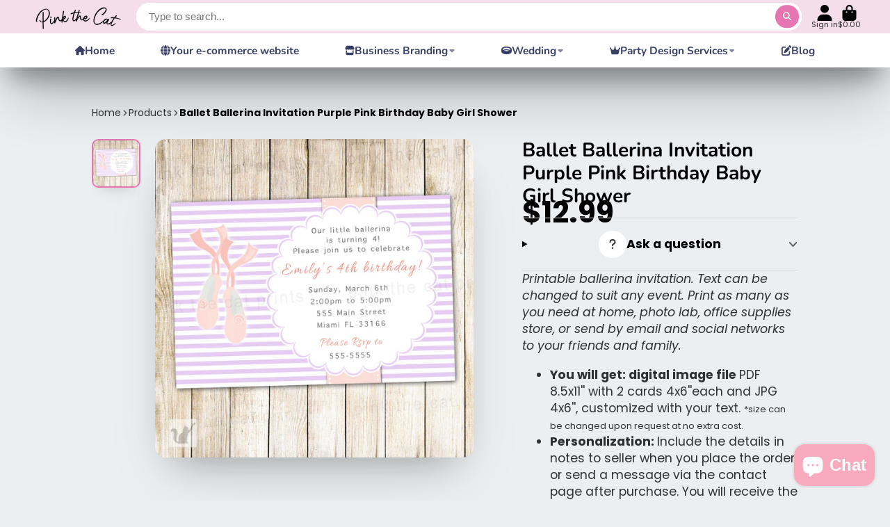

--- FILE ---
content_type: text/html; charset=utf-8
request_url: https://www.pinkthecat.com/products/ballet-birthday-invitation-cards-purple-pink-custom-girl-1st-birthday-party-or-baby-shower-invite-printable-personalized-dance-ballerina
body_size: 62740
content:
<!doctype html>
<html class="no-js" lang="en">
  <head>
    <!-- Infinite Options by ShopPad -->
    <script>     
      window.Shoppad = window.Shoppad || {},     
      window.Shoppad.apps = window.Shoppad.apps || {},     
      window.Shoppad.apps.infiniteoptions = window.Shoppad.apps.infiniteoptions || {},     
      window.Shoppad.apps.infiniteoptions.addToCartButton = '.shopify-product-form button[type="submit"]';
    </script>
    <script src="//d1liekpayvooaz.cloudfront.net/apps/customizery/customizery.js?shop=urbantis.myshopify.com"></script>
  


<script type="text/javascript">
var a = window.performance && window.performance.mark;
if (a) {
  window.performance.mark("shopsheriff.amp-snippet.start");
}
var doc = document;
var redirect = "/cart" === window.location.pathname
&& (doc.referrer.includes("ampproject.org") || doc.referrer.includes("/a/s/") )
&& !doc.location.search.includes("utm");

if(redirect) {
  var f = doc.location.search ? "&" : "?";
  window.location =
    window.location.origin
  + window.location.pathname
  + f
  + "utm_source=shopsheriff&utm_medium=amp&utm_campaign=shopsheriff&utm_content=add-to-cart";
}
if (a) {
  window.performance.mark("shopsheriff.amp-snippet.end");
}
      </script>


   <link rel="amphtml" href="https://www.pinkthecat.com/a/s/products/ballet-birthday-invitation-cards-purple-pink-custom-girl-1st-birthday-party-or-baby-shower-invite-printable-personalized-dance-ballerina">



    <meta charset="utf-8">
    <meta http-equiv="X-UA-Compatible" content="IE=edge">
    <meta name="viewport" content="width=device-width,initial-scale=1">
    <meta name="theme-color" content="">
    <link rel="canonical" href="https://www.pinkthecat.com/products/ballet-birthday-invitation-cards-purple-pink-custom-girl-1st-birthday-party-or-baby-shower-invite-printable-personalized-dance-ballerina">
    <link rel="preconnect" href="https://cdn.shopify.com" crossorigin><link rel="icon" type="image/png" href="//www.pinkthecat.com/cdn/shop/files/favi-newlogo_32x32.jpg?v=1614297370"><link rel="preconnect" href="https://fonts.shopifycdn.com" crossorigin><title>
      Ballet Ballerina Invitation Purple Pink Birthday Baby Girl Shower
 &ndash; Pink the Cat</title>

    
      <meta name="description" content="Printable ballerina invitation. Text can be changed to suit any event. Print as many as you need at home, photo lab, office supplies store, or send by email and social networks to your friends and family. You will get: digital image file PDF 8.5x11&#39;&#39; with 2 cards 4x6&#39;&#39;each and JPG 4x6&#39;&#39;, customized with your text. *siz">
    

    

<meta property="og:site_name" content="Pink the Cat">
<meta property="og:url" content="https://www.pinkthecat.com/products/ballet-birthday-invitation-cards-purple-pink-custom-girl-1st-birthday-party-or-baby-shower-invite-printable-personalized-dance-ballerina">
<meta property="og:title" content="Ballet Ballerina Invitation Purple Pink Birthday Baby Girl Shower">
<meta property="og:type" content="product">
<meta property="og:description" content="Printable ballerina invitation. Text can be changed to suit any event. Print as many as you need at home, photo lab, office supplies store, or send by email and social networks to your friends and family. You will get: digital image file PDF 8.5x11&#39;&#39; with 2 cards 4x6&#39;&#39;each and JPG 4x6&#39;&#39;, customized with your text. *siz"><meta property="og:image" content="http://www.pinkthecat.com/cdn/shop/products/il_fullxfull.728556688_7rwr.jpg?v=1571601397">
  <meta property="og:image:secure_url" content="https://www.pinkthecat.com/cdn/shop/products/il_fullxfull.728556688_7rwr.jpg?v=1571601397">
  <meta property="og:image:width" content="1500">
  <meta property="og:image:height" content="1500"><meta property="og:price:amount" content="12.99">
  <meta property="og:price:currency" content="USD"><meta name="twitter:site" content="@shopify"><meta name="twitter:card" content="summary_large_image">
<meta name="twitter:title" content="Ballet Ballerina Invitation Purple Pink Birthday Baby Girl Shower">
<meta name="twitter:description" content="Printable ballerina invitation. Text can be changed to suit any event. Print as many as you need at home, photo lab, office supplies store, or send by email and social networks to your friends and family. You will get: digital image file PDF 8.5x11&#39;&#39; with 2 cards 4x6&#39;&#39;each and JPG 4x6&#39;&#39;, customized with your text. *siz">


    <script>window.performance && window.performance.mark && window.performance.mark('shopify.content_for_header.start');</script><meta name="google-site-verification" content="Gl3lbzOOcxzGIMebU1rUydbBCy3N_QfQxF6fas33vtM">
<meta name="facebook-domain-verification" content="0ljd141v53eo5g5csu9l8n6vhmy8hp">
<meta id="shopify-digital-wallet" name="shopify-digital-wallet" content="/16581143/digital_wallets/dialog">
<meta name="shopify-checkout-api-token" content="d15e0c0b1e7bc71c17dd332951ef8a00">
<meta id="in-context-paypal-metadata" data-shop-id="16581143" data-venmo-supported="false" data-environment="production" data-locale="en_US" data-paypal-v4="true" data-currency="USD">
<link rel="alternate" type="application/json+oembed" href="https://www.pinkthecat.com/products/ballet-birthday-invitation-cards-purple-pink-custom-girl-1st-birthday-party-or-baby-shower-invite-printable-personalized-dance-ballerina.oembed">
<script async="async" src="/checkouts/internal/preloads.js?locale=en-US"></script>
<script id="shopify-features" type="application/json">{"accessToken":"d15e0c0b1e7bc71c17dd332951ef8a00","betas":["rich-media-storefront-analytics"],"domain":"www.pinkthecat.com","predictiveSearch":true,"shopId":16581143,"locale":"en"}</script>
<script>var Shopify = Shopify || {};
Shopify.shop = "urbantis.myshopify.com";
Shopify.locale = "en";
Shopify.currency = {"active":"USD","rate":"1.0"};
Shopify.country = "US";
Shopify.theme = {"name":"ShowTime","id":125777838141,"schema_name":"ShowTime","schema_version":"7.9.0","theme_store_id":687,"role":"main"};
Shopify.theme.handle = "null";
Shopify.theme.style = {"id":null,"handle":null};
Shopify.cdnHost = "www.pinkthecat.com/cdn";
Shopify.routes = Shopify.routes || {};
Shopify.routes.root = "/";</script>
<script type="module">!function(o){(o.Shopify=o.Shopify||{}).modules=!0}(window);</script>
<script>!function(o){function n(){var o=[];function n(){o.push(Array.prototype.slice.apply(arguments))}return n.q=o,n}var t=o.Shopify=o.Shopify||{};t.loadFeatures=n(),t.autoloadFeatures=n()}(window);</script>
<script id="shop-js-analytics" type="application/json">{"pageType":"product"}</script>
<script defer="defer" async type="module" src="//www.pinkthecat.com/cdn/shopifycloud/shop-js/modules/v2/client.init-shop-cart-sync_BN7fPSNr.en.esm.js"></script>
<script defer="defer" async type="module" src="//www.pinkthecat.com/cdn/shopifycloud/shop-js/modules/v2/chunk.common_Cbph3Kss.esm.js"></script>
<script defer="defer" async type="module" src="//www.pinkthecat.com/cdn/shopifycloud/shop-js/modules/v2/chunk.modal_DKumMAJ1.esm.js"></script>
<script type="module">
  await import("//www.pinkthecat.com/cdn/shopifycloud/shop-js/modules/v2/client.init-shop-cart-sync_BN7fPSNr.en.esm.js");
await import("//www.pinkthecat.com/cdn/shopifycloud/shop-js/modules/v2/chunk.common_Cbph3Kss.esm.js");
await import("//www.pinkthecat.com/cdn/shopifycloud/shop-js/modules/v2/chunk.modal_DKumMAJ1.esm.js");

  window.Shopify.SignInWithShop?.initShopCartSync?.({"fedCMEnabled":true,"windoidEnabled":true});

</script>
<script>(function() {
  var isLoaded = false;
  function asyncLoad() {
    if (isLoaded) return;
    isLoaded = true;
    var urls = ["\/\/d1liekpayvooaz.cloudfront.net\/apps\/customizery\/customizery.js?shop=urbantis.myshopify.com","https:\/\/chimpstatic.com\/mcjs-connected\/js\/users\/437c30234dc7bd576e49106c3\/7ae3577800780258157914e7f.js?shop=urbantis.myshopify.com","\/\/www.powr.io\/powr.js?powr-token=urbantis.myshopify.com\u0026external-type=shopify\u0026shop=urbantis.myshopify.com","https:\/\/static.rechargecdn.com\/static\/js\/recharge.js?shop=urbantis.myshopify.com","https:\/\/cdn.shopify.com\/s\/files\/1\/1658\/1143\/t\/11\/assets\/globo.formbuilder.init.js?v=1637099450\u0026shop=urbantis.myshopify.com"];
    for (var i = 0; i < urls.length; i++) {
      var s = document.createElement('script');
      s.type = 'text/javascript';
      s.async = true;
      s.src = urls[i];
      var x = document.getElementsByTagName('script')[0];
      x.parentNode.insertBefore(s, x);
    }
  };
  if(window.attachEvent) {
    window.attachEvent('onload', asyncLoad);
  } else {
    window.addEventListener('load', asyncLoad, false);
  }
})();</script>
<script id="__st">var __st={"a":16581143,"offset":-21600,"reqid":"ea22cc1a-8903-4fa9-9d72-e3064bea1569-1769898598","pageurl":"www.pinkthecat.com\/products\/ballet-birthday-invitation-cards-purple-pink-custom-girl-1st-birthday-party-or-baby-shower-invite-printable-personalized-dance-ballerina","u":"ec5f660bce27","p":"product","rtyp":"product","rid":9225395982};</script>
<script>window.ShopifyPaypalV4VisibilityTracking = true;</script>
<script id="captcha-bootstrap">!function(){'use strict';const t='contact',e='account',n='new_comment',o=[[t,t],['blogs',n],['comments',n],[t,'customer']],c=[[e,'customer_login'],[e,'guest_login'],[e,'recover_customer_password'],[e,'create_customer']],r=t=>t.map((([t,e])=>`form[action*='/${t}']:not([data-nocaptcha='true']) input[name='form_type'][value='${e}']`)).join(','),a=t=>()=>t?[...document.querySelectorAll(t)].map((t=>t.form)):[];function s(){const t=[...o],e=r(t);return a(e)}const i='password',u='form_key',d=['recaptcha-v3-token','g-recaptcha-response','h-captcha-response',i],f=()=>{try{return window.sessionStorage}catch{return}},m='__shopify_v',_=t=>t.elements[u];function p(t,e,n=!1){try{const o=window.sessionStorage,c=JSON.parse(o.getItem(e)),{data:r}=function(t){const{data:e,action:n}=t;return t[m]||n?{data:e,action:n}:{data:t,action:n}}(c);for(const[e,n]of Object.entries(r))t.elements[e]&&(t.elements[e].value=n);n&&o.removeItem(e)}catch(o){console.error('form repopulation failed',{error:o})}}const l='form_type',E='cptcha';function T(t){t.dataset[E]=!0}const w=window,h=w.document,L='Shopify',v='ce_forms',y='captcha';let A=!1;((t,e)=>{const n=(g='f06e6c50-85a8-45c8-87d0-21a2b65856fe',I='https://cdn.shopify.com/shopifycloud/storefront-forms-hcaptcha/ce_storefront_forms_captcha_hcaptcha.v1.5.2.iife.js',D={infoText:'Protected by hCaptcha',privacyText:'Privacy',termsText:'Terms'},(t,e,n)=>{const o=w[L][v],c=o.bindForm;if(c)return c(t,g,e,D).then(n);var r;o.q.push([[t,g,e,D],n]),r=I,A||(h.body.append(Object.assign(h.createElement('script'),{id:'captcha-provider',async:!0,src:r})),A=!0)});var g,I,D;w[L]=w[L]||{},w[L][v]=w[L][v]||{},w[L][v].q=[],w[L][y]=w[L][y]||{},w[L][y].protect=function(t,e){n(t,void 0,e),T(t)},Object.freeze(w[L][y]),function(t,e,n,w,h,L){const[v,y,A,g]=function(t,e,n){const i=e?o:[],u=t?c:[],d=[...i,...u],f=r(d),m=r(i),_=r(d.filter((([t,e])=>n.includes(e))));return[a(f),a(m),a(_),s()]}(w,h,L),I=t=>{const e=t.target;return e instanceof HTMLFormElement?e:e&&e.form},D=t=>v().includes(t);t.addEventListener('submit',(t=>{const e=I(t);if(!e)return;const n=D(e)&&!e.dataset.hcaptchaBound&&!e.dataset.recaptchaBound,o=_(e),c=g().includes(e)&&(!o||!o.value);(n||c)&&t.preventDefault(),c&&!n&&(function(t){try{if(!f())return;!function(t){const e=f();if(!e)return;const n=_(t);if(!n)return;const o=n.value;o&&e.removeItem(o)}(t);const e=Array.from(Array(32),(()=>Math.random().toString(36)[2])).join('');!function(t,e){_(t)||t.append(Object.assign(document.createElement('input'),{type:'hidden',name:u})),t.elements[u].value=e}(t,e),function(t,e){const n=f();if(!n)return;const o=[...t.querySelectorAll(`input[type='${i}']`)].map((({name:t})=>t)),c=[...d,...o],r={};for(const[a,s]of new FormData(t).entries())c.includes(a)||(r[a]=s);n.setItem(e,JSON.stringify({[m]:1,action:t.action,data:r}))}(t,e)}catch(e){console.error('failed to persist form',e)}}(e),e.submit())}));const S=(t,e)=>{t&&!t.dataset[E]&&(n(t,e.some((e=>e===t))),T(t))};for(const o of['focusin','change'])t.addEventListener(o,(t=>{const e=I(t);D(e)&&S(e,y())}));const B=e.get('form_key'),M=e.get(l),P=B&&M;t.addEventListener('DOMContentLoaded',(()=>{const t=y();if(P)for(const e of t)e.elements[l].value===M&&p(e,B);[...new Set([...A(),...v().filter((t=>'true'===t.dataset.shopifyCaptcha))])].forEach((e=>S(e,t)))}))}(h,new URLSearchParams(w.location.search),n,t,e,['guest_login'])})(!0,!0)}();</script>
<script integrity="sha256-4kQ18oKyAcykRKYeNunJcIwy7WH5gtpwJnB7kiuLZ1E=" data-source-attribution="shopify.loadfeatures" defer="defer" src="//www.pinkthecat.com/cdn/shopifycloud/storefront/assets/storefront/load_feature-a0a9edcb.js" crossorigin="anonymous"></script>
<script data-source-attribution="shopify.dynamic_checkout.dynamic.init">var Shopify=Shopify||{};Shopify.PaymentButton=Shopify.PaymentButton||{isStorefrontPortableWallets:!0,init:function(){window.Shopify.PaymentButton.init=function(){};var t=document.createElement("script");t.src="https://www.pinkthecat.com/cdn/shopifycloud/portable-wallets/latest/portable-wallets.en.js",t.type="module",document.head.appendChild(t)}};
</script>
<script data-source-attribution="shopify.dynamic_checkout.buyer_consent">
  function portableWalletsHideBuyerConsent(e){var t=document.getElementById("shopify-buyer-consent"),n=document.getElementById("shopify-subscription-policy-button");t&&n&&(t.classList.add("hidden"),t.setAttribute("aria-hidden","true"),n.removeEventListener("click",e))}function portableWalletsShowBuyerConsent(e){var t=document.getElementById("shopify-buyer-consent"),n=document.getElementById("shopify-subscription-policy-button");t&&n&&(t.classList.remove("hidden"),t.removeAttribute("aria-hidden"),n.addEventListener("click",e))}window.Shopify?.PaymentButton&&(window.Shopify.PaymentButton.hideBuyerConsent=portableWalletsHideBuyerConsent,window.Shopify.PaymentButton.showBuyerConsent=portableWalletsShowBuyerConsent);
</script>
<script data-source-attribution="shopify.dynamic_checkout.cart.bootstrap">document.addEventListener("DOMContentLoaded",(function(){function t(){return document.querySelector("shopify-accelerated-checkout-cart, shopify-accelerated-checkout")}if(t())Shopify.PaymentButton.init();else{new MutationObserver((function(e,n){t()&&(Shopify.PaymentButton.init(),n.disconnect())})).observe(document.body,{childList:!0,subtree:!0})}}));
</script>
<script id='scb4127' type='text/javascript' async='' src='https://www.pinkthecat.com/cdn/shopifycloud/privacy-banner/storefront-banner.js'></script><link id="shopify-accelerated-checkout-styles" rel="stylesheet" media="screen" href="https://www.pinkthecat.com/cdn/shopifycloud/portable-wallets/latest/accelerated-checkout-backwards-compat.css" crossorigin="anonymous">
<style id="shopify-accelerated-checkout-cart">
        #shopify-buyer-consent {
  margin-top: 1em;
  display: inline-block;
  width: 100%;
}

#shopify-buyer-consent.hidden {
  display: none;
}

#shopify-subscription-policy-button {
  background: none;
  border: none;
  padding: 0;
  text-decoration: underline;
  font-size: inherit;
  cursor: pointer;
}

#shopify-subscription-policy-button::before {
  box-shadow: none;
}

      </style>

<script>window.performance && window.performance.mark && window.performance.mark('shopify.content_for_header.end');</script>

    

<style data-shopify>
    @font-face {
  font-family: Poppins;
  font-weight: 400;
  font-style: normal;
  font-display: swap;
  src: url("//www.pinkthecat.com/cdn/fonts/poppins/poppins_n4.0ba78fa5af9b0e1a374041b3ceaadf0a43b41362.woff2") format("woff2"),
       url("//www.pinkthecat.com/cdn/fonts/poppins/poppins_n4.214741a72ff2596839fc9760ee7a770386cf16ca.woff") format("woff");
}

    @font-face {
  font-family: Poppins;
  font-weight: 700;
  font-style: normal;
  font-display: swap;
  src: url("//www.pinkthecat.com/cdn/fonts/poppins/poppins_n7.56758dcf284489feb014a026f3727f2f20a54626.woff2") format("woff2"),
       url("//www.pinkthecat.com/cdn/fonts/poppins/poppins_n7.f34f55d9b3d3205d2cd6f64955ff4b36f0cfd8da.woff") format("woff");
}

    @font-face {
  font-family: Poppins;
  font-weight: 400;
  font-style: italic;
  font-display: swap;
  src: url("//www.pinkthecat.com/cdn/fonts/poppins/poppins_i4.846ad1e22474f856bd6b81ba4585a60799a9f5d2.woff2") format("woff2"),
       url("//www.pinkthecat.com/cdn/fonts/poppins/poppins_i4.56b43284e8b52fc64c1fd271f289a39e8477e9ec.woff") format("woff");
}

    @font-face {
  font-family: Poppins;
  font-weight: 700;
  font-style: italic;
  font-display: swap;
  src: url("//www.pinkthecat.com/cdn/fonts/poppins/poppins_i7.42fd71da11e9d101e1e6c7932199f925f9eea42d.woff2") format("woff2"),
       url("//www.pinkthecat.com/cdn/fonts/poppins/poppins_i7.ec8499dbd7616004e21155106d13837fff4cf556.woff") format("woff");
}

    @font-face {
  font-family: Nunito;
  font-weight: 700;
  font-style: normal;
  font-display: swap;
  src: url("//www.pinkthecat.com/cdn/fonts/nunito/nunito_n7.37cf9b8cf43b3322f7e6e13ad2aad62ab5dc9109.woff2") format("woff2"),
       url("//www.pinkthecat.com/cdn/fonts/nunito/nunito_n7.45cfcfadc6630011252d54d5f5a2c7c98f60d5de.woff") format("woff");
}


    :root {
    --font-body-family: Poppins, sans-serif;
    --font-body-style: normal;
    --font-body-weight: 400;
    --font-body-weight-bold: 700;

    --font-heading-family: Nunito, sans-serif;
    --font-heading-style: normal;
    --font-heading-weight: 700;

    --font-scale: 1.0;

    
    --color-g-text: #000000;--color-g-text-alpha-80: rgba(0, 0, 0, 0.8);
    --color-g-text-alpha-70: rgba(0, 0, 0, 0.7);
    --color-g-text-alpha-50: rgba(0, 0, 0, 0.5);
    --color-g-text-alpha-60: rgba(0, 0, 0, 0.6);
    --color-g-text-alpha-40: rgba(0, 0, 0, 0.4);
    --color-g-text-alpha-30: rgba(0, 0, 0, 0.3);
    --color-g-text-alpha-20: rgba(0, 0, 0, 0.2);
    --color-g-text-alpha-10: rgba(0, 0, 0, 0.1);

    --color-g-bg: #EBEFF1;
    --color-g-bg-d5: #dce3e6;
    --color-g-bg-d15: #cdd7dc;
    --color-g-bg-alpha-0: rgba(235, 239, 241, 0);
    --color-g-bg-alpha-70: rgba(235, 239, 241, 0.7);
    --color-g-bg-border: #afbfc7;
    --color-g-fg: #FFFFFF;
    --color-g-fg-alpha-70: rgba(255, 255, 255, 0.7);
    --color-g-fg-alpha-50: rgba(255, 255, 255, 0.5);
    --color-g-fg-d10: #e6e6e6;
    --color-g-fg-d20: #cccccc;
    --color-g-accent: #e775b1;
    --color-g-sale: #e775b1;
    --color-g-warning: #fd7e14;
    --color-g-success: #198754;
    --color-g-danger: #dc3545;
    --color-g-star-rating: #fbcf00;

    --color-g-button-text: #ffffff;
    --color-g-button-bg: #e775b1;
    --color-g-button-bg-hover: #e35fa5;
    --color-g-button-shadow-l1: rgba(166, 29, 101, 0.3);
    --color-g-button-shadow-l2: rgba(166, 29, 101, 0.15);
    --color-g-button-shadow-l3: #d92785;
    --color-g-button-bg-gradient: #ffaad6;

    --color-g-button-buy-it-now-text: #000;
    --color-g-button-buy-it-now-bg: #feaa2c;
    --color-g-button-buy-it-now-bg-hover: #fea013;

    --color-g-product-badge-sale: #e775b1;
    --color-g-product-badge-sold-out: #000000;

    --border-radius-base: 1.125rem;
    --border-radius-inner: 0.7rem;
    --border-radius-sm: 0.25rem;
    --transition-base: 0.3s;

    --box-shadow-large: rgb(50 50 93 / 25%) 0px 50px 100px -20px, rgb(0 0 0 / 30%) 0px 30px 60px -30px;

    --container-width: 1100px;
    --container-spacer: min(3rem, 5vw);
    /* --glob-gutter: clamp(3vw, 1.4rem, 30px); */
    --glob-gutter: min(3vw, 1.4rem);
    }
</style>
<link rel="preload" as="font" href="//www.pinkthecat.com/cdn/fonts/poppins/poppins_n4.0ba78fa5af9b0e1a374041b3ceaadf0a43b41362.woff2" type="font/woff2" crossorigin><link rel="preload" as="font" href="//www.pinkthecat.com/cdn/fonts/nunito/nunito_n7.37cf9b8cf43b3322f7e6e13ad2aad62ab5dc9109.woff2" type="font/woff2" crossorigin><script>
      document.documentElement.className = document.documentElement.className.replace('no-js', 'js');
      if (Shopify.designMode) {
        document.documentElement.classList.add('shopify-design-mode');
      }
      function lazyImageOnLoad(img) {
        img.setAttribute('loaded', '');
      }
    </script>

  
  <link href="//www.pinkthecat.com/cdn/shop/t/20/assets/core.css?v=35359895942222689091676717674" rel="stylesheet" type="text/css" media="all" />

  
      

    <meta name="google-site-verification" content="Gl3lbzOOcxzGIMebU1rUydbBCy3N_QfQxF6fas33vtM" />

<!-- BEGIN app block: shopify://apps/king-product-options-variant/blocks/app-embed/ce104259-52b1-4720-9ecf-76b34cae0401 -->
    
        <!-- BEGIN app snippet: option.v1 --><link href="//cdn.shopify.com/extensions/019b4e43-a383-7f0c-979c-7303d462adcd/king-product-options-variant-70/assets/ymq-option.css" rel="stylesheet" type="text/css" media="all" />
<link async href='https://option.ymq.cool/option/bottom.css' rel='stylesheet'> 
<style id="ymq-jsstyle"></style>
<script data-asyncLoad='asyncLoad' data-mbAt2ktK3Dmszf6K="mbAt2ktK3Dmszf6K">
    window.best_option = window.best_option || {}; 

    best_option.shop = `urbantis.myshopify.com`; 

    best_option.page = `product`; 

    best_option.ymq_option_branding = {}; 
      
        best_option.ymq_option_branding = {"button":{"--button-background-checked-color":"#000000","--button-background-color":"#FFFFFF","--button-background-disabled-color":"#FFFFFF","--button-border-checked-color":"#000000","--button-border-color":"#000000","--button-border-disabled-color":"#000000","--button-font-checked-color":"#FFFFFF","--button-font-disabled-color":"#cccccc","--button-font-color":"#000000","--button-border-radius":"4","--button-font-size":"16","--button-line-height":"20","--button-margin-l-r":"4","--button-margin-u-d":"4","--button-padding-l-r":"16","--button-padding-u-d":"10"},"radio":{"--radio-border-color":"#BBC1E1","--radio-border-checked-color":"#BBC1E1","--radio-border-disabled-color":"#BBC1E1","--radio-border-hover-color":"#BBC1E1","--radio-background-color":"#FFFFFF","--radio-background-checked-color":"#275EFE","--radio-background-disabled-color":"#E1E6F9","--radio-background-hover-color":"#FFFFFF","--radio-inner-color":"#E1E6F9","--radio-inner-checked-color":"#FFFFFF","--radio-inner-disabled-color":"#FFFFFF"},"input":{"--input-background-checked-color":"#FFFFFF","--input-background-color":"#FFFFFF","--input-border-checked-color":"#000000","--input-border-color":"#717171","--input-font-checked-color":"#000000","--input-font-color":"#000000","--input-border-radius":"4","--input-font-size":"14","--input-padding-l-r":"16","--input-padding-u-d":"9","--input-width":"100","--input-max-width":"400"},"select":{"--select-border-color":"#000000","--select-border-checked-color":"#000000","--select-background-color":"#FFFFFF","--select-background-checked-color":"#FFFFFF","--select-font-color":"#000000","--select-font-checked-color":"#000000","--select-option-background-color":"#FFFFFF","--select-option-background-checked-color":"#F5F9FF","--select-option-background-disabled-color":"#FFFFFF","--select-option-font-color":"#000000","--select-option-font-checked-color":"#000000","--select-option-font-disabled-color":"#CCCCCC","--select-padding-u-d":"9","--select-padding-l-r":"16","--select-option-padding-u-d":"9","--select-option-padding-l-r":"16","--select-width":"100","--select-max-width":"400","--select-font-size":"14","--select-border-radius":"0"},"multiple":{"--multiple-background-color":"#F5F9FF","--multiple-font-color":"#000000","--multiple-padding-u-d":"2","--multiple-padding-l-r":"8","--multiple-font-size":"12","--multiple-border-radius":"0"},"img":{"--img-border-color":"#E1E1E1","--img-border-checked-color":"#000000","--img-border-disabled-color":"#000000","--img-width":"50","--img-height":"50","--img-margin-u-d":"2","--img-margin-l-r":"2","--img-border-radius":"4"},"upload":{"--upload-background-color":"#409EFF","--upload-font-color":"#FFFFFF","--upload-border-color":"#409EFF","--upload-padding-u-d":"12","--upload-padding-l-r":"20","--upload-font-size":"12","--upload-border-radius":"4"},"cart":{"--cart-border-color":"#000000","--buy-border-color":"#000000","--cart-border-hover-color":"#000000","--buy-border-hover-color":"#000000","--cart-background-color":"#000000","--buy-background-color":"#000000","--cart-background-hover-color":"#000000","--buy-background-hover-color":"#000000","--cart-font-color":"#FFFFFF","--buy-font-color":"#FFFFFF","--cart-font-hover-color":"#FFFFFF","--buy-font-hover-color":"#FFFFFF","--cart-padding-u-d":"12","--cart-padding-l-r":"16","--buy-padding-u-d":"12","--buy-padding-l-r":"16","--cart-margin-u-d":"4","--cart-margin-l-r":"0","--buy-margin-u-d":"4","--buy-margin-l-r":"0","--cart-width":"100","--cart-max-width":"800","--buy-width":"100","--buy-max-width":"800","--cart-font-size":"14","--cart-border-radius":"0","--buy-font-size":"14","--buy-border-radius":"0"},"quantity":{"--quantity-border-color":"#A6A3A3","--quantity-font-color":"#000000","--quantity-background-color":"#FFFFFF","--quantity-width":"150","--quantity-height":"40","--quantity-font-size":"14","--quantity-border-radius":"0"},"global":{"--global-title-color":"#000000","--global-help-color":"#000000","--global-error-color":"#DC3545","--global-title-font-size":"14","--global-help-font-size":"12","--global-error-font-size":"12","--global-margin-top":"0","--global-margin-bottom":"20","--global-margin-left":"0","--global-margin-right":"0","--global-title-margin-top":"0","--global-title-margin-bottom":"5","--global-title-margin-left":"0","--global-title-margin-right":"0","--global-help-margin-top":"5","--global-help-margin-bottom":"0","--global-help-margin-left":"0","--global-help-margin-right":"0","--global-error-margin-top":"5","--global-error-margin-bottom":"0","--global-error-margin-left":"0","--global-error-margin-right":"0"},"discount":{"--new-discount-normal-color":"#1878B9","--new-discount-error-color":"#E22120","--new-discount-layout":"flex-end"},"lan":{"require":"This is a required field.","email":"Please enter a valid email address.","phone":"Please enter the correct phone.","number":"Please enter an number.","integer":"Please enter an integer.","min_char":"Please enter no less than %s characters.","max_char":"Please enter no more than %s characters.","max_s":"Please choose less than %s options.","min_s":"Please choose more than %s options.","total_s":"Please choose %s options.","min":"Please enter no less than %s.","max":"Please enter no more than %s.","currency":"USD","sold_out":"sold out","please_choose":"Please choose","add_to_cart":"ADD TO CART","buy_it_now":"BUY IT NOW","add_price_text":"Selection will add %s to the price","discount_code":"Discount code","application":"Apply","discount_error1":"Enter a valid discount code","discount_error2":"discount code isn't valid for the items in your cart"},"price":{"--price-border-color":"#000000","--price-background-color":"#FFFFFF","--price-font-color":"#000000","--price-price-font-color":"#03de90","--price-padding-u-d":"9","--price-padding-l-r":"16","--price-width":"100","--price-max-width":"400","--price-font-size":"14","--price-border-radius":"0"},"extra":{"is_show":"0","plan":0,"quantity-box":"0","price-value":"3,4,15,6,16,7","variant-original-margin-bottom":"15","strong-dorp-down":0,"radio-unchecked":1,"img-option-bigger":1,"add-button-reload":1,"buy-now-new":1,"open-theme-buy-now":1,"open-theme-ajax-cart":1,"free_plan":0,"img_cdn":1,"form-box-new":1,"automate_new":1,"timestamp":1682708391,"new":2,"show-canvas-text":"0","variant-original":"1"}}; 
     
        
    best_option.product = {"id":9225395982,"title":"Ballet Ballerina Invitation Purple Pink Birthday Baby Girl Shower","handle":"ballet-birthday-invitation-cards-purple-pink-custom-girl-1st-birthday-party-or-baby-shower-invite-printable-personalized-dance-ballerina","description":"\u003cspan\u003e\u003cem\u003ePrintable ballerina invitation. Text can be changed to suit any event. Print as many as you need at home, photo lab, office supplies store, or send by email and social networks to your friends and family.\u003c\/em\u003e\u003c\/span\u003e\u003cbr\u003e\n\u003cul\u003e\n\u003cli\u003e\n\u003cspan\u003e\u003cstrong\u003eYou will get: digital image file \u003c\/strong\u003ePDF 8.5x11'' with 2 cards 4x6''each and JPG 4x6'', customized with your text.\u003c\/span\u003e\u003cspan\u003e \u003cspan style=\"font-size: small;\" size=\"2\"\u003e*size can be changed upon request at no extra cost.\u003c\/span\u003e\u003c\/span\u003e\n\u003c\/li\u003e\n\u003cli\u003e\n\u003cspan\u003e\u003cstrong\u003ePersonalization: \u003c\/strong\u003e\u003c\/span\u003e\u003cspan\u003eInclude the details in notes to seller when you place the order or send a message via the contact page after purchase. You will receive the proof by email within 1-2 business days. All revisions are included. \u003c\/span\u003e\n\u003c\/li\u003e\n\u003cli\u003e\u003cstrong\u003ePrinting services and matching items available.\u003c\/strong\u003e\u003c\/li\u003e\n\u003c\/ul\u003e","published_at":"2016-12-14T14:11:00-06:00","created_at":"2016-12-14T14:11:38-06:00","vendor":"Pink the cat","type":"","tags":["baby","ballerina","ballet","Birthday","card","Cards","dance","dancing","girl","invitation","invite","party","Personalized","pink","printable","purple","shoes","shower","sprinkle","theme","themed"],"price":1299,"price_min":1299,"price_max":1299,"available":true,"price_varies":false,"compare_at_price":null,"compare_at_price_min":0,"compare_at_price_max":0,"compare_at_price_varies":false,"variants":[{"id":32863874190,"title":"Default Title","option1":"Default Title","option2":null,"option3":null,"sku":"","requires_shipping":true,"taxable":true,"featured_image":null,"available":true,"name":"Ballet Ballerina Invitation Purple Pink Birthday Baby Girl Shower","public_title":null,"options":["Default Title"],"price":1299,"weight":0,"compare_at_price":null,"inventory_quantity":7,"inventory_management":null,"inventory_policy":"deny","barcode":"","requires_selling_plan":false,"selling_plan_allocations":[]}],"images":["\/\/www.pinkthecat.com\/cdn\/shop\/products\/il_fullxfull.728556688_7rwr.jpg?v=1571601397"],"featured_image":"\/\/www.pinkthecat.com\/cdn\/shop\/products\/il_fullxfull.728556688_7rwr.jpg?v=1571601397","options":["Title"],"media":[{"alt":"ballerina invitation purple pink","id":230695960637,"position":1,"preview_image":{"aspect_ratio":1.0,"height":1500,"width":1500,"src":"\/\/www.pinkthecat.com\/cdn\/shop\/products\/il_fullxfull.728556688_7rwr.jpg?v=1571601397"},"aspect_ratio":1.0,"height":1500,"media_type":"image","src":"\/\/www.pinkthecat.com\/cdn\/shop\/products\/il_fullxfull.728556688_7rwr.jpg?v=1571601397","width":1500}],"requires_selling_plan":false,"selling_plan_groups":[],"content":"\u003cspan\u003e\u003cem\u003ePrintable ballerina invitation. Text can be changed to suit any event. Print as many as you need at home, photo lab, office supplies store, or send by email and social networks to your friends and family.\u003c\/em\u003e\u003c\/span\u003e\u003cbr\u003e\n\u003cul\u003e\n\u003cli\u003e\n\u003cspan\u003e\u003cstrong\u003eYou will get: digital image file \u003c\/strong\u003ePDF 8.5x11'' with 2 cards 4x6''each and JPG 4x6'', customized with your text.\u003c\/span\u003e\u003cspan\u003e \u003cspan style=\"font-size: small;\" size=\"2\"\u003e*size can be changed upon request at no extra cost.\u003c\/span\u003e\u003c\/span\u003e\n\u003c\/li\u003e\n\u003cli\u003e\n\u003cspan\u003e\u003cstrong\u003ePersonalization: \u003c\/strong\u003e\u003c\/span\u003e\u003cspan\u003eInclude the details in notes to seller when you place the order or send a message via the contact page after purchase. You will receive the proof by email within 1-2 business days. All revisions are included. \u003c\/span\u003e\n\u003c\/li\u003e\n\u003cli\u003e\u003cstrong\u003ePrinting services and matching items available.\u003c\/strong\u003e\u003c\/li\u003e\n\u003c\/ul\u003e"}; 

    best_option.ymq_has_only_default_variant = true; 
     

    
        best_option.ymq_status = {}; 
         

        best_option.ymq_variantjson = {}; 
         

        best_option.ymq_option_data = {}; 
        

        best_option.ymq_option_condition = {}; 
         
            
    


    best_option.product_collections = {};
    
        best_option.product_collections[400698382] = {"id":400698382,"handle":"kids-invitations","updated_at":"2026-01-21T07:36:10-06:00","published_at":"2016-12-15T07:44:00-06:00","sort_order":"manual","template_suffix":"","published_scope":"web","title":"Kids Invitations","body_html":"","image":{"created_at":"2020-05-24T11:36:35-05:00","alt":null,"width":2000,"height":2000,"src":"\/\/www.pinkthecat.com\/cdn\/shop\/collections\/narwahal.jpg?v=1590338196"}};
    


    best_option.ymq_template_options = {};
    best_option.ymq_option_template = {};
    best_option.ymq_option_template_condition = {}; 
    
    
    

    
        best_option.ymq_option_template_sort = `1,502,503`;
    

    
        best_option.ymq_option_template_sort_before = false;
    
    
    
    best_option.ymq_option_template_c_t = {};
    best_option.ymq_option_template_condition_c_t = {};
    best_option.ymq_option_template_assign_c_t = {};
    
    
        
        
            
            
                best_option.ymq_template_options[`tem1`] = {"template":{"ymq1tem2":{"id":"1tem2","type":"1","label":"Intro text","open_new_window":1,"is_get_to_cart":1,"onetime":0,"required":"0","column_width":"","tooltip":"","tooltip_position":"1","hide_title":"0","class":"","help":"","alert_text":"","a_t1":"","a_t2":"","a_width":"700","weight":"","sku":"","price":"","one_time":"0","placeholder":"","min_char":"","max_char":"","default_text":"","min":"","max":"","field_type":"1"},"ymq1tem3":{"id":"1tem3","type":"1","label":"Name and event","open_new_window":1,"is_get_to_cart":1,"onetime":0,"required":"0","column_width":"","tooltip":"","tooltip_position":"1","hide_title":"0","class":"","help":"","alert_text":"","a_t1":"","a_t2":"","a_width":"700","weight":"","sku":"","price":"","one_time":"0","placeholder":"","min_char":"","max_char":"","default_text":"","min":"","max":"","field_type":"1"},"ymq1tem4":{"id":"1tem4","type":"1","label":"Date","column_width":"ymq-col-2","open_new_window":1,"is_get_to_cart":1,"onetime":0,"required":"0","tooltip":"","tooltip_position":"1","hide_title":"0","class":"","help":"","alert_text":"","a_t1":"","a_t2":"","a_width":"700","weight":"","sku":"","price":"","one_time":"0","placeholder":"","min_char":"","max_char":"","default_text":"","min":"","max":"","field_type":"1"},"ymq1tem5":{"id":"1tem5","type":"1","label":"Time","column_width":"ymq-col-2","open_new_window":1,"is_get_to_cart":1,"onetime":0,"required":"0","tooltip":"","tooltip_position":"1","hide_title":"0","class":"","help":"","alert_text":"","a_t1":"","a_t2":"","a_width":"700","weight":"","sku":"","price":"","one_time":"0","placeholder":"","min_char":"","max_char":"","default_text":"","min":"","max":"","field_type":"1"},"ymq1tem6":{"id":"1tem6","type":"1","label":"Address","open_new_window":1,"is_get_to_cart":1,"onetime":0,"required":"0","column_width":"","tooltip":"","tooltip_position":"1","hide_title":"0","class":"","help":"","alert_text":"","a_t1":"","a_t2":"","a_width":"700","weight":"","sku":"","price":"","one_time":"0","placeholder":"","min_char":"","max_char":"","default_text":"","min":"","max":"","field_type":"1"},"ymq1tem7":{"id":"1tem7","type":"1","label":"RSVP","column_width":"ymq-col-2","open_new_window":1,"is_get_to_cart":1,"onetime":0,"required":"0","tooltip":"","tooltip_position":"1","hide_title":"0","class":"","help":"","alert_text":"","a_t1":"","a_t2":"","a_width":"700","weight":"","sku":"","price":"","one_time":"0","placeholder":"","min_char":"","max_char":"","default_text":"","min":"","max":"","field_type":"1"},"ymq1tem1":{"id":"1tem1","type":"12","label":"Upload picture","required":1,"open_new_window":1,"is_get_to_cart":1,"onetime":0,"column_width":"ymq-col-2","tooltip":"","tooltip_position":"1","hide_title":"0","class":"","help":"","alert_text":"","a_t1":"","a_t2":"","a_width":"700","weight":"","sku":"","price":"","one_time":"0","file_type":"1","cropped_type":"0","rectangle_ratio":"","file_num":"1","btn_text":"Upload"},"ymq1tem8":{"id":"1tem8","type":"1","label":"Additional text","open_new_window":1,"is_get_to_cart":1,"onetime":0,"required":"0","column_width":"","tooltip":"","tooltip_position":"1","hide_title":"0","class":"","help":"","alert_text":"","a_t1":"","a_t2":"","a_width":"700","weight":"","sku":"","price":"","one_time":"0","placeholder":"","min_char":"","max_char":"","default_text":"","min":"","max":"","field_type":"1"}},"condition":{},"assign":{"type":0,"manual":{"tag":"30printedphoto,digital-invitation","collection":"","product":""},"automate":{"type":"1","data":{"1":{"tem_condition":1,"tem_condition_type":1,"tem_condition_value":""}}}}};
                best_option.ymq_option_template_c_t[`tem1`] = best_option.ymq_template_options[`tem1`]['template'];
                best_option.ymq_option_template_condition_c_t[`tem1`] = best_option.ymq_template_options[`tem1`]['condition'];
                best_option.ymq_option_template_assign_c_t[`tem1`] = best_option.ymq_template_options[`tem1`]['assign'];
            
        
            
            
                best_option.ymq_template_options[`tem503`] = {"template":{"ymq503tem1":{"id":"503tem1","type":"12","label":"Upload your image here","required":1,"open_new_window":1,"is_get_to_cart":1,"onetime":0,"column_width":"","tooltip":"","tooltip_position":"1","hide_title":"0","class":"","help":"","alert_text":"","a_t1":"","a_t2":"","a_width":"700","weight":"","sku":"","price":"","one_time":"0","file_type":"1","cropped_type":"0","rectangle_ratio":"","file_num":"1","btn_text":"Upload"}},"condition":{},"assign":{"type":0,"manual":{"tag":"","collection":"","product":"7054168162365"},"automate":{"type":"1","data":{"1":{"tem_condition":1,"tem_condition_type":1,"tem_condition_value":""}}}}};
                best_option.ymq_option_template_c_t[`tem503`] = best_option.ymq_template_options[`tem503`]['template'];
                best_option.ymq_option_template_condition_c_t[`tem503`] = best_option.ymq_template_options[`tem503`]['condition'];
                best_option.ymq_option_template_assign_c_t[`tem503`] = best_option.ymq_template_options[`tem503`]['assign'];
            
        
            
            
                best_option.ymq_template_options[`tem502`] = {"template":{"ymq502tem4":{"id":"502tem4","type":"12","label":"Upload Picture","column_width":"","open_new_window":1,"is_get_to_cart":1,"onetime":0,"required":1,"tooltip":"","tooltip_position":"1","hide_title":"0","class":"","help":"","alert_text":"","a_t1":"","a_t2":"","a_width":"700","weight":"","sku":"","price":"","one_time":"0","file_type":"1","cropped_type":"0","rectangle_ratio":"","file_num":"1","btn_text":"Upload"}},"condition":{},"assign":{"type":0,"manual":{"tag":"","collection":"","product":"1374645780541"},"automate":{"type":"1","data":{"1":{"tem_condition":1,"tem_condition_type":1,"tem_condition_value":""}}}}};
                best_option.ymq_option_template_c_t[`tem502`] = best_option.ymq_template_options[`tem502`]['template'];
                best_option.ymq_option_template_condition_c_t[`tem502`] = best_option.ymq_template_options[`tem502`]['condition'];
                best_option.ymq_option_template_assign_c_t[`tem502`] = best_option.ymq_template_options[`tem502`]['assign'];
            
        
    

    

    
</script>
<script src="https://cdn.shopify.com/extensions/019b4e43-a383-7f0c-979c-7303d462adcd/king-product-options-variant-70/assets/spotlight.js" defer></script>

    <script src="https://cdn.shopify.com/extensions/019b4e43-a383-7f0c-979c-7303d462adcd/king-product-options-variant-70/assets/best-options.js" defer></script>
<!-- END app snippet -->
    


<!-- END app block --><!-- BEGIN app block: shopify://apps/powerful-form-builder/blocks/app-embed/e4bcb1eb-35b2-42e6-bc37-bfe0e1542c9d --><script type="text/javascript" hs-ignore data-cookieconsent="ignore">
  var Globo = Globo || {};
  var globoFormbuilderRecaptchaInit = function(){};
  var globoFormbuilderHcaptchaInit = function(){};
  window.Globo.FormBuilder = window.Globo.FormBuilder || {};
  window.Globo.FormBuilder.shop = {"configuration":{"money_format":"${{amount}}"},"pricing":{"features":{"bulkOrderForm":false,"cartForm":false,"fileUpload":2,"removeCopyright":false}},"settings":{"copyright":"Powered by G: <a href=\"https://apps.shopify.com/form-builder-contact-form\" target=\"_blank\">Form Builder</a>","hideWaterMark":false,"reCaptcha":{"recaptchaType":"v2","siteKey":false,"languageCode":"en"},"scrollTop":false,"additionalColumns":[]},"encryption_form_id":1,"url":"https://form.globosoftware.net/"};

  if(window.Globo.FormBuilder.shop.settings.customCssEnabled && window.Globo.FormBuilder.shop.settings.customCssCode){
    const customStyle = document.createElement('style');
    customStyle.type = 'text/css';
    customStyle.innerHTML = window.Globo.FormBuilder.shop.settings.customCssCode;
    document.head.appendChild(customStyle);
  }

  window.Globo.FormBuilder.forms = [];
    
      
      
      
      window.Globo.FormBuilder.forms[62666] = {"62666":{"header":{"active":false,"title":"Shopify website","description":"\u003cp\u003eThank you for your purchase, plase fill up the form. We will let you know if we have questions soon and you can expect a first preview within 4-5 business days.\u003c\/p\u003e"},"elements":[{"id":"text","type":"text","label":"Your Name","placeholder":"Name","description":"","required":true,"columnWidth":50},{"id":"text-2","type":"text","label":"Order number","placeholder":"Order number","description":"","required":true,"columnWidth":50},{"id":"email","type":"email","label":"Email","placeholder":"Email","description":"","required":true,"columnWidth":50},{"id":"phone","type":"phone","label":"Phone","placeholder":"Phone","description":"","required":false,"columnWidth":50},{"id":"text-8","type":"text","label":"Your shopify store link","placeholder":"xxxxxxx.myshopify.com","description":"","required":true,"columnWidth":50},{"id":"text-4","type":"text","label":"Deleveloper code if any","placeholder":"xxxx","description":"","required":false,"columnWidth":50},{"id":"text-3","type":"text","label":"Do you have a slogan? Or a phrase that defines your shop\/what you offer?","placeholder":"","description":"","required":false,"columnWidth":100},{"id":"text-5","type":"text","label":"What are you planning to sell?","placeholder":"","description":"","required":false,"columnWidth":100},{"id":"text-6","type":"text","label":"What are your shop categories? (If any)","placeholder":"","description":"","required":false,"columnWidth":100},{"id":"file","type":"file","label":"If you have a logo please upload here","button-text":"Choose file","placeholder":"","allowed-multiple":true,"allowed-extensions":["jpg","jpeg","png"],"description":"","uploadPending":"File is uploading. Please wait a second...","uploadSuccess":"File uploaded successfully","required":false,"columnWidth":50},{"id":"text-7","type":"text","label":"Preferred colors","placeholder":"","description":"","required":false,"columnWidth":50}],"add-elements":null,"footer":{"description":"","previousText":"Previous","nextText":"Next","submitText":"Submit","submitFullWidth":false,"submitAlignment":"left"},"contactUs":{"hideWaterMark":false,"btnContact":"Contact us"},"mail":{"admin":null,"customer":{"enable":true,"emailType":"elementEmail","selectEmail":"onlyEmail","emailId":"email","emailConditional":false,"note":"You can use variables which will help you create a dynamic content","subject":"Thanks for submitting","content":"\u003ctable class=\"header row\" style=\"width: 100%; border-spacing: 0; border-collapse: collapse; margin: 40px 0 20px;\"\u003e\n\u003ctbody\u003e\n\u003ctr\u003e\n\u003ctd class=\"header__cell\" style=\"font-family: -apple-system, BlinkMacSystemFont, Roboto, Oxygen, Ubuntu, Cantarell, Fira Sans, Droid Sans, Helvetica Neue, sans-serif;\"\u003e\u003ccenter\u003e\n\u003ctable class=\"container\" style=\"width: 559px; text-align: left; border-spacing: 0px; border-collapse: collapse; margin: 0px auto;\"\u003e\n\u003ctbody\u003e\n\u003ctr\u003e\n\u003ctd style=\"font-family: -apple-system, BlinkMacSystemFont, Roboto, Oxygen, Ubuntu, Cantarell, 'Fira Sans', 'Droid Sans', 'Helvetica Neue', sans-serif; width: 544.219px;\"\u003e\n\u003ctable class=\"row\" style=\"width: 100%; border-spacing: 0; border-collapse: collapse;\"\u003e\n\u003ctbody\u003e\n\u003ctr\u003e\n\u003ctd class=\"shop-name__cell\" style=\"font-family: -apple-system, BlinkMacSystemFont, Roboto, Oxygen, Ubuntu, Cantarell, Fira Sans, Droid Sans, Helvetica Neue, sans-serif;\"\u003e\n\u003ch1 class=\"shop-name__text\" style=\"font-weight: normal; font-size: 30px; color: #333; margin: 0;\"\u003e\u003ca class=\"shop_name\" target=\"_blank\" rel=\"noopener\"\u003eShop\u003c\/a\u003e\u003c\/h1\u003e\n\u003c\/td\u003e\n\u003ctd class=\"order-number__cell\" style=\"font-family: -apple-system, BlinkMacSystemFont, Roboto, Oxygen, Ubuntu, Cantarell, Fira Sans, Droid Sans, Helvetica Neue, sans-serif; font-size: 14px; color: #999;\" align=\"right\"\u003e\u0026nbsp;\u003c\/td\u003e\n\u003c\/tr\u003e\n\u003c\/tbody\u003e\n\u003c\/table\u003e\n\u003c\/td\u003e\n\u003c\/tr\u003e\n\u003c\/tbody\u003e\n\u003c\/table\u003e\n\u003c\/center\u003e\u003c\/td\u003e\n\u003c\/tr\u003e\n\u003c\/tbody\u003e\n\u003c\/table\u003e\n\u003ctable class=\"row content\" style=\"width: 100%; border-spacing: 0; border-collapse: collapse;\"\u003e\n\u003ctbody\u003e\n\u003ctr\u003e\n\u003ctd class=\"content__cell\" style=\"font-family: -apple-system, BlinkMacSystemFont, Roboto, Oxygen, Ubuntu, Cantarell, Fira Sans, Droid Sans, Helvetica Neue, sans-serif; padding-bottom: 40px;\"\u003e\u003ccenter\u003e\n\u003ctable class=\"container\" style=\"width: 560px; text-align: left; border-spacing: 0; border-collapse: collapse; margin: 0 auto;\"\u003e\n\u003ctbody\u003e\n\u003ctr\u003e\n\u003ctd style=\"font-family: -apple-system, BlinkMacSystemFont, Roboto, Oxygen, Ubuntu, Cantarell, Fira Sans, Droid Sans, Helvetica Neue, sans-serif;\"\u003e\n\u003ch2 class=\"quote-heading\" style=\"font-weight: normal; font-size: 24px; margin: 0 0 10px;\"\u003eThanks for your submission\u003c\/h2\u003e\n\u003cp class=\"quote-heading-message\"\u003eHi, we are getting your submission. We will get back to you shortly.\u003c\/p\u003e\n\u003c\/td\u003e\n\u003c\/tr\u003e\n\u003c\/tbody\u003e\n\u003c\/table\u003e\n\u003ctable class=\"row section\" style=\"width: 100%; border-spacing: 0; border-collapse: collapse; border-top-width: 1px; border-top-color: #e5e5e5; border-top-style: solid;\"\u003e\n\u003ctbody\u003e\n\u003ctr\u003e\n\u003ctd class=\"section__cell\" style=\"font-family: -apple-system, BlinkMacSystemFont, Roboto, Oxygen, Ubuntu, Cantarell, Fira Sans, Droid Sans, Helvetica Neue, sans-serif; padding: 40px 0;\"\u003e\u003ccenter\u003e\n\u003ctable class=\"container\" style=\"width: 560px; text-align: left; border-spacing: 0; border-collapse: collapse; margin: 0 auto;\"\u003e\n\u003ctbody\u003e\n\u003ctr\u003e\n\u003ctd style=\"font-family: -apple-system, BlinkMacSystemFont, Roboto, Oxygen, Ubuntu, Cantarell, Fira Sans, Droid Sans, Helvetica Neue, sans-serif;\"\u003e\n\u003ch3 class=\"more-information\"\u003eMore information\u003c\/h3\u003e\n\u003cp\u003e{{data}}\u003c\/p\u003e\n\u003c\/td\u003e\n\u003c\/tr\u003e\n\u003c\/tbody\u003e\n\u003c\/table\u003e\n\u003c\/center\u003e\u003c\/td\u003e\n\u003c\/tr\u003e\n\u003c\/tbody\u003e\n\u003c\/table\u003e\n\u003ctable class=\"row footer\" style=\"width: 100%; border-spacing: 0; border-collapse: collapse; border-top-width: 1px; border-top-color: #e5e5e5; border-top-style: solid;\"\u003e\n\u003ctbody\u003e\n\u003ctr\u003e\n\u003ctd class=\"footer__cell\" style=\"font-family: -apple-system, BlinkMacSystemFont, Roboto, Oxygen, Ubuntu, Cantarell, Fira Sans, Droid Sans, Helvetica Neue, sans-serif; padding: 35px 0;\"\u003e\u003ccenter\u003e\n\u003ctable class=\"container\" style=\"width: 560px; text-align: left; border-spacing: 0; border-collapse: collapse; margin: 0 auto;\"\u003e\n\u003ctbody\u003e\n\u003ctr\u003e\n\u003ctd style=\"font-family: -apple-system, BlinkMacSystemFont, Roboto, Oxygen, Ubuntu, Cantarell, Fira Sans, Droid Sans, Helvetica Neue, sans-serif;\"\u003e\n\u003cp class=\"contact\" style=\"text-align: center;\"\u003eIf you have any questions, reply to this email or contact us at \u003ca href=\"mailto:urbantis@hotmail.com\"\u003eurbantis@hotmail.com\u003c\/a\u003e\u003c\/p\u003e\n\u003c\/td\u003e\n\u003c\/tr\u003e\n\u003ctr\u003e\n\u003ctd style=\"font-family: -apple-system, BlinkMacSystemFont, Roboto, Oxygen, Ubuntu, Cantarell, Fira Sans, Droid Sans, Helvetica Neue, sans-serif;\"\u003e\n\u003cp class=\"disclaimer__subtext\" style=\"color: #999; line-height: 150%; font-size: 14px; margin: 0; text-align: center;\"\u003eClick \u003ca href=\"[UNSUBSCRIBEURL]\"\u003ehere\u003c\/a\u003e to unsubscribe\u003c\/p\u003e\n\u003c\/td\u003e\n\u003c\/tr\u003e\n\u003c\/tbody\u003e\n\u003c\/table\u003e\n\u003c\/center\u003e\u003c\/td\u003e\n\u003c\/tr\u003e\n\u003c\/tbody\u003e\n\u003c\/table\u003e\n\u003c\/center\u003e\u003c\/td\u003e\n\u003c\/tr\u003e\n\u003c\/tbody\u003e\n\u003c\/table\u003e","islimitWidth":false,"maxWidth":"600"}},"appearance":{"layout":"boxed","width":600,"style":"classic","mainColor":"#EB1256","headingColor":"#000","labelColor":"#000","descriptionColor":"#6c757d","optionColor":"#000","background":"none","backgroundColor":"#FFF","backgroundImage":"","backgroundImageAlignment":"middle","floatingIcon":"\u003csvg aria-hidden=\"true\" focusable=\"false\" data-prefix=\"far\" data-icon=\"envelope\" class=\"svg-inline--fa fa-envelope fa-w-16\" role=\"img\" xmlns=\"http:\/\/www.w3.org\/2000\/svg\" viewBox=\"0 0 512 512\"\u003e\u003cpath fill=\"currentColor\" d=\"M464 64H48C21.49 64 0 85.49 0 112v288c0 26.51 21.49 48 48 48h416c26.51 0 48-21.49 48-48V112c0-26.51-21.49-48-48-48zm0 48v40.805c-22.422 18.259-58.168 46.651-134.587 106.49-16.841 13.247-50.201 45.072-73.413 44.701-23.208.375-56.579-31.459-73.413-44.701C106.18 199.465 70.425 171.067 48 152.805V112h416zM48 400V214.398c22.914 18.251 55.409 43.862 104.938 82.646 21.857 17.205 60.134 55.186 103.062 54.955 42.717.231 80.509-37.199 103.053-54.947 49.528-38.783 82.032-64.401 104.947-82.653V400H48z\"\u003e\u003c\/path\u003e\u003c\/svg\u003e","floatingText":"","displayOnAllPage":false,"position":"bottom right","formType":"normalForm"},"reCaptcha":{"enable":false,"note":"Please make sure that you have set Google reCaptcha v2 Site key and Secret key in \u003ca href=\"\/admin\/settings\"\u003eSettings\u003c\/a\u003e"},"errorMessage":{"required":"Please fill in field","invalid":"Invalid","invalidName":"Invalid name","invalidEmail":"Invalid email","invalidURL":"Invalid URL","invalidPhone":"Invalid phone","invalidNumber":"Invalid number","invalidPassword":"Invalid password","confirmPasswordNotMatch":"The password and confirmation password do not match","customerAlreadyExists":"Customer already exists","fileSizeLimit":"File size limit exceeded","fileNotAllowed":"File extension not allowed","requiredCaptcha":"Please, enter the captcha","requiredProducts":"Please select product","limitQuantity":"The number of products left in stock has been exceeded","otherError":"Something went wrong, please try again"},"afterSubmit":{"action":"clearForm","message":"\u003ch4\u003eThanks for getting in touch!\u0026nbsp;\u003c\/h4\u003e\u003cp\u003e\u003cbr\u003e\u003c\/p\u003e\u003cp\u003eWe appreciate you contacting us. One of our colleagues will get back in touch with you soon!\u003c\/p\u003e\u003cp\u003e\u003cbr\u003e\u003c\/p\u003e\u003cp\u003eHave a great day!\u003c\/p\u003e","redirectUrl":"","enableGa":false,"gaEventCategory":"Form Builder by Globo","gaEventAction":"Submit","gaEventLabel":"Contact us form","enableFpx":false,"fpxTrackerName":""},"integration":{"shopify":{"createAccount":true,"ifExist":"returnError","sendEmailInvite":false,"acceptsMarketing":false,"note":"Learn \u003ca href=\"https:\/\/www.google.com\/\" target=\"_blank\"\u003ehow to connect\u003c\/a\u003e form elements to Shopify customer data","integrationElements":{"password":"password","select":"addresses.country","text":"first_name","text-2":"last_name","email":"email","phone":"phone","text-4":"addresses.address2","text-3":"addresses.address1","text-5":"addresses.city","text-6":"addresses.province","text-7":"addresses.zip"}},"mailChimp":{"loading":"","enable":false,"list":false,"note":"Learn \u003ca href=\"https:\/\/www.google.com\/\" target=\"_blank\"\u003ehow to connect\u003c\/a\u003e form elements to Mailchimp subscriber data","integrationElements":[]},"klaviyo":{"loading":"","enable":false,"list":false,"note":"Learn \u003ca href=\"https:\/\/www.google.com\/\" target=\"_blank\"\u003ehow to connect\u003c\/a\u003e form elements to Klaviyo subscriber data","integrationElements":[]},"zapier":{"enable":false,"webhookUrl":""}},"isStepByStepForm":false,"html":"\n\u003cdiv class=\"globo-form boxed-form globo-form-id-62666\"\u003e\n\u003cstyle\u003e\n.globo-form-id-62666 .globo-form-app{\n    max-width: 600px;\n    width: -webkit-fill-available;\n    background-color:#FFF;\n    \n    \n}\n\n.globo-form-id-62666 .globo-form-app .globo-heading{\n    color: #000\n}\n.globo-form-id-62666 .globo-form-app .globo-description,\n.globo-form-id-62666 .globo-form-app .header .globo-description{\n    color: #6c757d\n}\n.globo-form-id-62666 .globo-form-app .globo-label,\n.globo-form-id-62666 .globo-form-app .globo-form-control label.globo-label,\n.globo-form-id-62666 .globo-form-app .globo-form-control label.globo-label span.label-content{\n    color: #000\n}\n.globo-form-id-62666 .globo-form-app .globo-form-control .help-text.globo-description{\n    color: #6c757d\n}\n.globo-form-id-62666 .globo-form-app .globo-form-control .checkbox-wrapper .globo-option,\n.globo-form-id-62666 .globo-form-app .globo-form-control .radio-wrapper .globo-option\n{\n    color: #000\n}\n.globo-form-id-62666 .globo-form-app .footer{\n    text-align:left;\n}\n.globo-form-id-62666 .globo-form-app .footer button{\n    border:1px solid #EB1256;\n    \n}\n.globo-form-id-62666 .globo-form-app .footer button.submit,\n.globo-form-id-62666 .globo-form-app .footer button.checkout,\n.globo-form-id-62666 .globo-form-app .footer button.action.loading .spinner{\n    background-color: #EB1256;\n    color : #ffffff;\n}\n.globo-form-id-62666 .globo-form-app .globo-form-control .star-rating\u003efieldset:not(:checked)\u003elabel:before {\n    content: url('data:image\/svg+xml; utf8, \u003csvg aria-hidden=\"true\" focusable=\"false\" data-prefix=\"far\" data-icon=\"star\" class=\"svg-inline--fa fa-star fa-w-18\" role=\"img\" xmlns=\"http:\/\/www.w3.org\/2000\/svg\" viewBox=\"0 0 576 512\"\u003e\u003cpath fill=\"%23EB1256\" d=\"M528.1 171.5L382 150.2 316.7 17.8c-11.7-23.6-45.6-23.9-57.4 0L194 150.2 47.9 171.5c-26.2 3.8-36.7 36.1-17.7 54.6l105.7 103-25 145.5c-4.5 26.3 23.2 46 46.4 33.7L288 439.6l130.7 68.7c23.2 12.2 50.9-7.4 46.4-33.7l-25-145.5 105.7-103c19-18.5 8.5-50.8-17.7-54.6zM388.6 312.3l23.7 138.4L288 385.4l-124.3 65.3 23.7-138.4-100.6-98 139-20.2 62.2-126 62.2 126 139 20.2-100.6 98z\"\u003e\u003c\/path\u003e\u003c\/svg\u003e');\n}\n.globo-form-id-62666 .globo-form-app .globo-form-control .star-rating\u003efieldset\u003einput:checked ~ label:before {\n    content: url('data:image\/svg+xml; utf8, \u003csvg aria-hidden=\"true\" focusable=\"false\" data-prefix=\"fas\" data-icon=\"star\" class=\"svg-inline--fa fa-star fa-w-18\" role=\"img\" xmlns=\"http:\/\/www.w3.org\/2000\/svg\" viewBox=\"0 0 576 512\"\u003e\u003cpath fill=\"%23EB1256\" d=\"M259.3 17.8L194 150.2 47.9 171.5c-26.2 3.8-36.7 36.1-17.7 54.6l105.7 103-25 145.5c-4.5 26.3 23.2 46 46.4 33.7L288 439.6l130.7 68.7c23.2 12.2 50.9-7.4 46.4-33.7l-25-145.5 105.7-103c19-18.5 8.5-50.8-17.7-54.6L382 150.2 316.7 17.8c-11.7-23.6-45.6-23.9-57.4 0z\"\u003e\u003c\/path\u003e\u003c\/svg\u003e');\n}\n.globo-form-id-62666 .globo-form-app .globo-form-control .star-rating\u003efieldset:not(:checked)\u003elabel:hover:before,\n.globo-form-id-62666 .globo-form-app .globo-form-control .star-rating\u003efieldset:not(:checked)\u003elabel:hover ~ label:before{\n    content : url('data:image\/svg+xml; utf8, \u003csvg aria-hidden=\"true\" focusable=\"false\" data-prefix=\"fas\" data-icon=\"star\" class=\"svg-inline--fa fa-star fa-w-18\" role=\"img\" xmlns=\"http:\/\/www.w3.org\/2000\/svg\" viewBox=\"0 0 576 512\"\u003e\u003cpath fill=\"%23EB1256\" d=\"M259.3 17.8L194 150.2 47.9 171.5c-26.2 3.8-36.7 36.1-17.7 54.6l105.7 103-25 145.5c-4.5 26.3 23.2 46 46.4 33.7L288 439.6l130.7 68.7c23.2 12.2 50.9-7.4 46.4-33.7l-25-145.5 105.7-103c19-18.5 8.5-50.8-17.7-54.6L382 150.2 316.7 17.8c-11.7-23.6-45.6-23.9-57.4 0z\"\u003e\u003c\/path\u003e\u003c\/svg\u003e')\n}\n.globo-form-id-62666 .globo-form-app .globo-form-control .radio-wrapper .radio-input:checked ~ .radio-label:after {\n    background: #EB1256;\n    background: radial-gradient(#EB1256 40%, #fff 45%);\n}\n.globo-form-id-62666 .globo-form-app .globo-form-control .checkbox-wrapper .checkbox-input:checked ~ .checkbox-label:before {\n    border-color: #EB1256;\n    box-shadow: 0 4px 6px rgba(50,50,93,0.11), 0 1px 3px rgba(0,0,0,0.08);\n    background-color: #EB1256;\n}\n.globo-form-id-62666 .globo-form-app .step.-completed .step__number,\n.globo-form-id-62666 .globo-form-app .line.-progress,\n.globo-form-id-62666 .globo-form-app .line.-start{\n    background-color: #EB1256;\n}\n.globo-form-id-62666 .globo-form-app .checkmark__check,\n.globo-form-id-62666 .globo-form-app .checkmark__circle{\n    stroke: #EB1256;\n}\n.globo-form-id-62666 .floating-button{\n    background-color: #EB1256;\n}\n.globo-form-id-62666 .globo-form-app .globo-form-control .checkbox-wrapper .checkbox-input ~ .checkbox-label:before,\n.globo-form-app .globo-form-control .radio-wrapper .radio-input ~ .radio-label:after{\n    border-color : #EB1256;\n}\n.globo-form-id-62666 .flatpickr-day.selected, \n.globo-form-id-62666 .flatpickr-day.startRange, \n.globo-form-id-62666 .flatpickr-day.endRange, \n.globo-form-id-62666 .flatpickr-day.selected.inRange, \n.globo-form-id-62666 .flatpickr-day.startRange.inRange, \n.globo-form-id-62666 .flatpickr-day.endRange.inRange, \n.globo-form-id-62666 .flatpickr-day.selected:focus, \n.globo-form-id-62666 .flatpickr-day.startRange:focus, \n.globo-form-id-62666 .flatpickr-day.endRange:focus, \n.globo-form-id-62666 .flatpickr-day.selected:hover, \n.globo-form-id-62666 .flatpickr-day.startRange:hover, \n.globo-form-id-62666 .flatpickr-day.endRange:hover, \n.globo-form-id-62666 .flatpickr-day.selected.prevMonthDay, \n.globo-form-id-62666 .flatpickr-day.startRange.prevMonthDay, \n.globo-form-id-62666 .flatpickr-day.endRange.prevMonthDay, \n.globo-form-id-62666 .flatpickr-day.selected.nextMonthDay, \n.globo-form-id-62666 .flatpickr-day.startRange.nextMonthDay, \n.globo-form-id-62666 .flatpickr-day.endRange.nextMonthDay {\n    background: #EB1256;\n    border-color: #EB1256;\n}\n\u003c\/style\u003e\n\u003cdiv class=\"globo-form-app boxed-layout\"\u003e\n    \n    \u003cform class=\"g-container\" novalidate action=\"\/api\/front\/form\/62666\/send\" method=\"POST\" enctype=\"multipart\/form-data\" data-id=62666\u003e\n        \n        \n            \u003cdiv class=\"content flex-wrap block-container\" data-id=62666\u003e\n                \n                    \n                        \n\n\n\n\n\n\n\n\u003cdiv class=\"globo-form-control layout-2-column\" \u003e\n    \u003clabel for=\"62666-text\" class=\"classic-label globo-label\"\u003e\u003cspan class=\"label-content\"\u003eYour Name\u003c\/span\u003e\u003cspan class=\"text-danger text-smaller\"\u003e *\u003c\/span\u003e\u003c\/label\u003e\n    \u003cinput type=\"text\"  data-type=\"text\" class=\"classic-input\" id=\"62666-text\" name=\"text\" placeholder=\"Name\" presence \u003e\n    \n    \u003csmall class=\"messages\"\u003e\u003c\/small\u003e\n\u003c\/div\u003e\n\n\n                    \n                \n                    \n                        \n\n\n\n\n\n\n\n\u003cdiv class=\"globo-form-control layout-2-column\" \u003e\n    \u003clabel for=\"62666-text-2\" class=\"classic-label globo-label\"\u003e\u003cspan class=\"label-content\"\u003eOrder number\u003c\/span\u003e\u003cspan class=\"text-danger text-smaller\"\u003e *\u003c\/span\u003e\u003c\/label\u003e\n    \u003cinput type=\"text\"  data-type=\"text\" class=\"classic-input\" id=\"62666-text-2\" name=\"text-2\" placeholder=\"Order number\" presence \u003e\n    \n    \u003csmall class=\"messages\"\u003e\u003c\/small\u003e\n\u003c\/div\u003e\n\n\n                    \n                \n                    \n                        \n\n\n\n\n\n\n\n\u003cdiv class=\"globo-form-control layout-2-column\" \u003e\n    \u003clabel for=\"62666-email\" class=\"classic-label globo-label\"\u003e\u003cspan class=\"label-content\"\u003eEmail\u003c\/span\u003e\u003cspan class=\"text-danger text-smaller\"\u003e *\u003c\/span\u003e\u003c\/label\u003e\n    \u003cinput type=\"text\"  data-type=\"email\" class=\"classic-input\" id=\"62666-email\" name=\"email\" placeholder=\"Email\" presence \u003e\n    \n    \u003csmall class=\"messages\"\u003e\u003c\/small\u003e\n\u003c\/div\u003e\n\n\n                    \n                \n                    \n                        \n\n\n\n\n\n\n\n\u003cdiv class=\"globo-form-control layout-2-column\" \u003e\n    \u003clabel for=\"62666-phone\" class=\"classic-label globo-label\"\u003e\u003cspan class=\"label-content\"\u003ePhone\u003c\/span\u003e\u003c\/label\u003e\n    \u003cinput type=\"text\"  data-type=\"phone\" class=\"classic-input\" id=\"62666-phone\" name=\"phone\" placeholder=\"Phone\"  \u003e\n    \n    \u003csmall class=\"messages\"\u003e\u003c\/small\u003e\n\u003c\/div\u003e\n\n\n                    \n                \n                    \n                        \n\n\n\n\n\n\n\n\u003cdiv class=\"globo-form-control layout-2-column\" \u003e\n    \u003clabel for=\"62666-text-8\" class=\"classic-label globo-label\"\u003e\u003cspan class=\"label-content\"\u003eYour shopify store link\u003c\/span\u003e\u003cspan class=\"text-danger text-smaller\"\u003e *\u003c\/span\u003e\u003c\/label\u003e\n    \u003cinput type=\"text\"  data-type=\"text\" class=\"classic-input\" id=\"62666-text-8\" name=\"text-8\" placeholder=\"xxxxxxx.myshopify.com\" presence \u003e\n    \n    \u003csmall class=\"messages\"\u003e\u003c\/small\u003e\n\u003c\/div\u003e\n\n\n                    \n                \n                    \n                        \n\n\n\n\n\n\n\n\u003cdiv class=\"globo-form-control layout-2-column\" \u003e\n    \u003clabel for=\"62666-text-4\" class=\"classic-label globo-label\"\u003e\u003cspan class=\"label-content\"\u003eDeleveloper code if any\u003c\/span\u003e\u003c\/label\u003e\n    \u003cinput type=\"text\"  data-type=\"text\" class=\"classic-input\" id=\"62666-text-4\" name=\"text-4\" placeholder=\"xxxx\"  \u003e\n    \n    \u003csmall class=\"messages\"\u003e\u003c\/small\u003e\n\u003c\/div\u003e\n\n\n                    \n                \n                    \n                        \n\n\n\n\n\n\n\n\u003cdiv class=\"globo-form-control layout-1-column\" \u003e\n    \u003clabel for=\"62666-text-3\" class=\"classic-label globo-label\"\u003e\u003cspan class=\"label-content\"\u003eDo you have a slogan? Or a phrase that defines your shop\/what you offer?\u003c\/span\u003e\u003c\/label\u003e\n    \u003cinput type=\"text\"  data-type=\"text\" class=\"classic-input\" id=\"62666-text-3\" name=\"text-3\" placeholder=\"\"  \u003e\n    \n    \u003csmall class=\"messages\"\u003e\u003c\/small\u003e\n\u003c\/div\u003e\n\n\n                    \n                \n                    \n                        \n\n\n\n\n\n\n\n\u003cdiv class=\"globo-form-control layout-1-column\" \u003e\n    \u003clabel for=\"62666-text-5\" class=\"classic-label globo-label\"\u003e\u003cspan class=\"label-content\"\u003eWhat are you planning to sell?\u003c\/span\u003e\u003c\/label\u003e\n    \u003cinput type=\"text\"  data-type=\"text\" class=\"classic-input\" id=\"62666-text-5\" name=\"text-5\" placeholder=\"\"  \u003e\n    \n    \u003csmall class=\"messages\"\u003e\u003c\/small\u003e\n\u003c\/div\u003e\n\n\n                    \n                \n                    \n                        \n\n\n\n\n\n\n\n\u003cdiv class=\"globo-form-control layout-1-column\" \u003e\n    \u003clabel for=\"62666-text-6\" class=\"classic-label globo-label\"\u003e\u003cspan class=\"label-content\"\u003eWhat are your shop categories? (If any)\u003c\/span\u003e\u003c\/label\u003e\n    \u003cinput type=\"text\"  data-type=\"text\" class=\"classic-input\" id=\"62666-text-6\" name=\"text-6\" placeholder=\"\"  \u003e\n    \n    \u003csmall class=\"messages\"\u003e\u003c\/small\u003e\n\u003c\/div\u003e\n\n\n                    \n                \n                    \n                        \n\n\n\n\n\n\n\n\u003cdiv class=\"globo-form-control layout-2-column\" \u003e\n    \u003clabel for=\"62666-file\" class=\"classic-label globo-label\"\u003e\u003cspan class=\"label-content\"\u003eIf you have a logo please upload here\u003c\/span\u003e\u003c\/label\u003e\n    \u003cinput type=\"file\"  data-type=\"file\" class=\"classic-input\" id=\"62666-file\"  multiple name=\"file[]\" \n        placeholder=\"\"  data-allowed-extensions=\"jpg,jpeg,png\"\u003e\n    \n    \u003csmall class=\"messages\"\u003e\u003c\/small\u003e\n\u003c\/div\u003e\n\n\n                    \n                \n                    \n                        \n\n\n\n\n\n\n\n\u003cdiv class=\"globo-form-control layout-2-column\" \u003e\n    \u003clabel for=\"62666-text-7\" class=\"classic-label globo-label\"\u003e\u003cspan class=\"label-content\"\u003ePreferred colors\u003c\/span\u003e\u003c\/label\u003e\n    \u003cinput type=\"text\"  data-type=\"text\" class=\"classic-input\" id=\"62666-text-7\" name=\"text-7\" placeholder=\"\"  \u003e\n    \n    \u003csmall class=\"messages\"\u003e\u003c\/small\u003e\n\u003c\/div\u003e\n\n\n                    \n                \n                \n            \u003c\/div\u003e\n            \n                \n                    \u003cp style=\"text-align: right;font-size:small;display: block !important;\"\u003ePowered by G: \u003ca href=\"https:\/\/apps.shopify.com\/form-builder-contact-form\" target=\"_blank\"\u003eForm Builder\u003c\/a\u003e\u003c\/p\u003e\n                \n            \n            \u003cdiv class=\"message error\" data-other-error=\"Something went wrong, please try again\"\u003e\n                \u003cdiv class=\"content\"\u003e\u003c\/div\u003e\n                \u003cdiv class=\"dismiss\" onclick=\"Globo.FormBuilder.dismiss(this)\"\u003e\n                    \u003csvg viewBox=\"0 0 20 20\" class=\"\" focusable=\"false\" aria-hidden=\"true\"\u003e\u003cpath d=\"M11.414 10l4.293-4.293a.999.999 0 1 0-1.414-1.414L10 8.586 5.707 4.293a.999.999 0 1 0-1.414 1.414L8.586 10l-4.293 4.293a.999.999 0 1 0 1.414 1.414L10 11.414l4.293 4.293a.997.997 0 0 0 1.414 0 .999.999 0 0 0 0-1.414L11.414 10z\" fill-rule=\"evenodd\"\u003e\u003c\/path\u003e\u003c\/svg\u003e\n                \u003c\/div\u003e\n            \u003c\/div\u003e\n            \u003cdiv class=\"message warning\" data-other-error=\"Something went wrong, please try again\"\u003e\n                \u003cdiv class=\"content\"\u003e\u003c\/div\u003e\n                \u003cdiv class=\"dismiss\" onclick=\"Globo.FormBuilder.dismiss(this)\"\u003e\n                    \u003csvg viewBox=\"0 0 20 20\" class=\"\" focusable=\"false\" aria-hidden=\"true\"\u003e\u003cpath d=\"M11.414 10l4.293-4.293a.999.999 0 1 0-1.414-1.414L10 8.586 5.707 4.293a.999.999 0 1 0-1.414 1.414L8.586 10l-4.293 4.293a.999.999 0 1 0 1.414 1.414L10 11.414l4.293 4.293a.997.997 0 0 0 1.414 0 .999.999 0 0 0 0-1.414L11.414 10z\" fill-rule=\"evenodd\"\u003e\u003c\/path\u003e\u003c\/svg\u003e\n                \u003c\/div\u003e\n            \u003c\/div\u003e\n            \n            \u003cdiv class=\"message success\"\u003e\n                \u003cdiv class=\"content\"\u003e\u003ch4\u003eThanks for getting in touch!\u0026nbsp;\u003c\/h4\u003e\u003cp\u003e\u003cbr\u003e\u003c\/p\u003e\u003cp\u003eWe appreciate you contacting us. One of our colleagues will get back in touch with you soon!\u003c\/p\u003e\u003cp\u003e\u003cbr\u003e\u003c\/p\u003e\u003cp\u003eHave a great day!\u003c\/p\u003e\u003c\/div\u003e\n                \u003cdiv class=\"dismiss\" onclick=\"Globo.FormBuilder.dismiss(this)\"\u003e\n                    \u003csvg viewBox=\"0 0 20 20\" class=\"\" focusable=\"false\" aria-hidden=\"true\"\u003e\u003cpath d=\"M11.414 10l4.293-4.293a.999.999 0 1 0-1.414-1.414L10 8.586 5.707 4.293a.999.999 0 1 0-1.414 1.414L8.586 10l-4.293 4.293a.999.999 0 1 0 1.414 1.414L10 11.414l4.293 4.293a.997.997 0 0 0 1.414 0 .999.999 0 0 0 0-1.414L11.414 10z\" fill-rule=\"evenodd\"\u003e\u003c\/path\u003e\u003c\/svg\u003e\n                \u003c\/div\u003e\n            \u003c\/div\u003e\n            \n            \u003cdiv class=\"footer\"\u003e\n                \n                \n                    \u003cbutton class=\"action submit classic-button\"\u003e\u003cspan class=\"spinner\"\u003e\u003c\/span\u003eSubmit\u003c\/button\u003e\n                \n            \u003c\/div\u003e\n        \n        \u003cinput type=\"hidden\" value=\"\" name=\"customer[id]\"\u003e\n        \u003cinput type=\"hidden\" value=\"\" name=\"customer[email]\"\u003e\n        \u003cinput type=\"hidden\" value=\"\" name=\"customer[name]\"\u003e\n        \u003cinput type=\"hidden\" value=\"\" name=\"page[title]\"\u003e\n        \u003cinput type=\"hidden\" value=\"\" name=\"page[href]\"\u003e\n        \u003cinput type=\"hidden\" value=\"\" name=\"_keyLabel\"\u003e\n    \u003c\/form\u003e\n    \n    \u003cdiv class=\"message success\"\u003e\n        \u003cdiv class=\"content\"\u003e\u003ch4\u003eThanks for getting in touch!\u0026nbsp;\u003c\/h4\u003e\u003cp\u003e\u003cbr\u003e\u003c\/p\u003e\u003cp\u003eWe appreciate you contacting us. One of our colleagues will get back in touch with you soon!\u003c\/p\u003e\u003cp\u003e\u003cbr\u003e\u003c\/p\u003e\u003cp\u003eHave a great day!\u003c\/p\u003e\u003c\/div\u003e\n        \u003cdiv class=\"dismiss\" onclick=\"Globo.FormBuilder.dismiss(this)\"\u003e\n            \u003csvg viewBox=\"0 0 20 20\" class=\"\" focusable=\"false\" aria-hidden=\"true\"\u003e\u003cpath d=\"M11.414 10l4.293-4.293a.999.999 0 1 0-1.414-1.414L10 8.586 5.707 4.293a.999.999 0 1 0-1.414 1.414L8.586 10l-4.293 4.293a.999.999 0 1 0 1.414 1.414L10 11.414l4.293 4.293a.997.997 0 0 0 1.414 0 .999.999 0 0 0 0-1.414L11.414 10z\" fill-rule=\"evenodd\"\u003e\u003c\/path\u003e\u003c\/svg\u003e\n        \u003c\/div\u003e\n    \u003c\/div\u003e\n    \n\u003c\/div\u003e\n\n\u003c\/div\u003e\n"}}[62666];
      
    
  
  window.Globo.FormBuilder.url = window.Globo.FormBuilder.shop.url;
  window.Globo.FormBuilder.CDN_URL = window.Globo.FormBuilder.shop.CDN_URL ?? window.Globo.FormBuilder.shop.url;
  window.Globo.FormBuilder.themeOs20 = true;
  window.Globo.FormBuilder.searchProductByJson = true;
  
  
  window.Globo.FormBuilder.__webpack_public_path_2__ = "https://cdn.shopify.com/extensions/019bfd8c-d7b1-7903-a49a-05690b2d7407/powerful-form-builder-277/assets/";Globo.FormBuilder.page = {
    href : window.location.href,
    type: "product"
  };
  Globo.FormBuilder.page.title = document.title

  
    Globo.FormBuilder.product= {
      title : 'Ballet Ballerina Invitation Purple Pink Birthday Baby Girl Shower',
      type : '',
      vendor : 'Pink the cat',
      url : window.location.href
    }
  
  if(window.AVADA_SPEED_WHITELIST){
    const pfbs_w = new RegExp("powerful-form-builder", 'i')
    if(Array.isArray(window.AVADA_SPEED_WHITELIST)){
      window.AVADA_SPEED_WHITELIST.push(pfbs_w)
    }else{
      window.AVADA_SPEED_WHITELIST = [pfbs_w]
    }
  }

  Globo.FormBuilder.shop.configuration = Globo.FormBuilder.shop.configuration || {};
  Globo.FormBuilder.shop.configuration.money_format = "${{amount}}";
</script>
<script src="https://cdn.shopify.com/extensions/019bfd8c-d7b1-7903-a49a-05690b2d7407/powerful-form-builder-277/assets/globo.formbuilder.index.js" defer="defer" data-cookieconsent="ignore"></script>




<!-- END app block --><!-- BEGIN app block: shopify://apps/judge-me-reviews/blocks/judgeme_core/61ccd3b1-a9f2-4160-9fe9-4fec8413e5d8 --><!-- Start of Judge.me Core -->






<link rel="dns-prefetch" href="https://cdnwidget.judge.me">
<link rel="dns-prefetch" href="https://cdn.judge.me">
<link rel="dns-prefetch" href="https://cdn1.judge.me">
<link rel="dns-prefetch" href="https://api.judge.me">

<script data-cfasync='false' class='jdgm-settings-script'>window.jdgmSettings={"pagination":5,"disable_web_reviews":false,"badge_no_review_text":"No reviews","badge_n_reviews_text":"{{ n }} review/reviews","hide_badge_preview_if_no_reviews":true,"badge_hide_text":false,"enforce_center_preview_badge":false,"widget_title":"Customer Reviews","widget_open_form_text":"Write a review","widget_close_form_text":"Cancel review","widget_refresh_page_text":"Refresh page","widget_summary_text":"Based on {{ number_of_reviews }} review/reviews","widget_no_review_text":"Be the first to write a review","widget_name_field_text":"Display name","widget_verified_name_field_text":"Verified Name (public)","widget_name_placeholder_text":"Display name","widget_required_field_error_text":"This field is required.","widget_email_field_text":"Email address","widget_verified_email_field_text":"Verified Email (private, can not be edited)","widget_email_placeholder_text":"Your email address","widget_email_field_error_text":"Please enter a valid email address.","widget_rating_field_text":"Rating","widget_review_title_field_text":"Review Title","widget_review_title_placeholder_text":"Give your review a title","widget_review_body_field_text":"Review content","widget_review_body_placeholder_text":"Start writing here...","widget_pictures_field_text":"Picture/Video (optional)","widget_submit_review_text":"Submit Review","widget_submit_verified_review_text":"Submit Verified Review","widget_submit_success_msg_with_auto_publish":"Thank you! Please refresh the page in a few moments to see your review. You can remove or edit your review by logging into \u003ca href='https://judge.me/login' target='_blank' rel='nofollow noopener'\u003eJudge.me\u003c/a\u003e","widget_submit_success_msg_no_auto_publish":"Thank you! Your review will be published as soon as it is approved by the shop admin. You can remove or edit your review by logging into \u003ca href='https://judge.me/login' target='_blank' rel='nofollow noopener'\u003eJudge.me\u003c/a\u003e","widget_show_default_reviews_out_of_total_text":"Showing {{ n_reviews_shown }} out of {{ n_reviews }} reviews.","widget_show_all_link_text":"Show all","widget_show_less_link_text":"Show less","widget_author_said_text":"{{ reviewer_name }} said:","widget_days_text":"{{ n }} days ago","widget_weeks_text":"{{ n }} week/weeks ago","widget_months_text":"{{ n }} month/months ago","widget_years_text":"{{ n }} year/years ago","widget_yesterday_text":"Yesterday","widget_today_text":"Today","widget_replied_text":"\u003e\u003e {{ shop_name }} replied:","widget_read_more_text":"Read more","widget_reviewer_name_as_initial":"","widget_rating_filter_color":"#fbcd0a","widget_rating_filter_see_all_text":"See all reviews","widget_sorting_most_recent_text":"Most Recent","widget_sorting_highest_rating_text":"Highest Rating","widget_sorting_lowest_rating_text":"Lowest Rating","widget_sorting_with_pictures_text":"Only Pictures","widget_sorting_most_helpful_text":"Most Helpful","widget_open_question_form_text":"Ask a question","widget_reviews_subtab_text":"Reviews","widget_questions_subtab_text":"Questions","widget_question_label_text":"Question","widget_answer_label_text":"Answer","widget_question_placeholder_text":"Write your question here","widget_submit_question_text":"Submit Question","widget_question_submit_success_text":"Thank you for your question! We will notify you once it gets answered.","verified_badge_text":"Verified","verified_badge_bg_color":"","verified_badge_text_color":"","verified_badge_placement":"left-of-reviewer-name","widget_review_max_height":"","widget_hide_border":false,"widget_social_share":false,"widget_thumb":false,"widget_review_location_show":false,"widget_location_format":"","all_reviews_include_out_of_store_products":true,"all_reviews_out_of_store_text":"(out of store)","all_reviews_pagination":100,"all_reviews_product_name_prefix_text":"about","enable_review_pictures":true,"enable_question_anwser":false,"widget_theme":"default","review_date_format":"mm/dd/yyyy","default_sort_method":"most-recent","widget_product_reviews_subtab_text":"Product Reviews","widget_shop_reviews_subtab_text":"Shop Reviews","widget_other_products_reviews_text":"Reviews for other products","widget_store_reviews_subtab_text":"Store reviews","widget_no_store_reviews_text":"This store hasn't received any reviews yet","widget_web_restriction_product_reviews_text":"This product hasn't received any reviews yet","widget_no_items_text":"No items found","widget_show_more_text":"Show more","widget_write_a_store_review_text":"Write a Store Review","widget_other_languages_heading":"Reviews in Other Languages","widget_translate_review_text":"Translate review to {{ language }}","widget_translating_review_text":"Translating...","widget_show_original_translation_text":"Show original ({{ language }})","widget_translate_review_failed_text":"Review couldn't be translated.","widget_translate_review_retry_text":"Retry","widget_translate_review_try_again_later_text":"Try again later","show_product_url_for_grouped_product":false,"widget_sorting_pictures_first_text":"Pictures First","show_pictures_on_all_rev_page_mobile":false,"show_pictures_on_all_rev_page_desktop":false,"floating_tab_hide_mobile_install_preference":false,"floating_tab_button_name":"★ Reviews","floating_tab_title":"Let customers speak for us","floating_tab_button_color":"","floating_tab_button_background_color":"","floating_tab_url":"","floating_tab_url_enabled":false,"floating_tab_tab_style":"text","all_reviews_text_badge_text":"Customers rate us {{ shop.metafields.judgeme.all_reviews_rating | round: 1 }}/5 based on {{ shop.metafields.judgeme.all_reviews_count }} reviews.","all_reviews_text_badge_text_branded_style":"{{ shop.metafields.judgeme.all_reviews_rating | round: 1 }} out of 5 stars based on {{ shop.metafields.judgeme.all_reviews_count }} reviews","is_all_reviews_text_badge_a_link":false,"show_stars_for_all_reviews_text_badge":false,"all_reviews_text_badge_url":"","all_reviews_text_style":"text","all_reviews_text_color_style":"judgeme_brand_color","all_reviews_text_color":"#108474","all_reviews_text_show_jm_brand":true,"featured_carousel_show_header":true,"featured_carousel_title":"Let customers speak for us","testimonials_carousel_title":"Customers are saying","videos_carousel_title":"Real customer stories","cards_carousel_title":"Customers are saying","featured_carousel_count_text":"from {{ n }} reviews","featured_carousel_add_link_to_all_reviews_page":false,"featured_carousel_url":"","featured_carousel_show_images":true,"featured_carousel_autoslide_interval":5,"featured_carousel_arrows_on_the_sides":false,"featured_carousel_height":250,"featured_carousel_width":80,"featured_carousel_image_size":0,"featured_carousel_image_height":250,"featured_carousel_arrow_color":"#eeeeee","verified_count_badge_style":"vintage","verified_count_badge_orientation":"horizontal","verified_count_badge_color_style":"judgeme_brand_color","verified_count_badge_color":"#108474","is_verified_count_badge_a_link":false,"verified_count_badge_url":"","verified_count_badge_show_jm_brand":true,"widget_rating_preset_default":5,"widget_first_sub_tab":"product-reviews","widget_show_histogram":true,"widget_histogram_use_custom_color":false,"widget_pagination_use_custom_color":false,"widget_star_use_custom_color":false,"widget_verified_badge_use_custom_color":false,"widget_write_review_use_custom_color":false,"picture_reminder_submit_button":"Upload Pictures","enable_review_videos":false,"mute_video_by_default":false,"widget_sorting_videos_first_text":"Videos First","widget_review_pending_text":"Pending","featured_carousel_items_for_large_screen":3,"social_share_options_order":"Facebook,Twitter","remove_microdata_snippet":true,"disable_json_ld":false,"enable_json_ld_products":false,"preview_badge_show_question_text":false,"preview_badge_no_question_text":"No questions","preview_badge_n_question_text":"{{ number_of_questions }} question/questions","qa_badge_show_icon":false,"qa_badge_position":"same-row","remove_judgeme_branding":false,"widget_add_search_bar":false,"widget_search_bar_placeholder":"Search","widget_sorting_verified_only_text":"Verified only","featured_carousel_theme":"default","featured_carousel_show_rating":true,"featured_carousel_show_title":true,"featured_carousel_show_body":true,"featured_carousel_show_date":false,"featured_carousel_show_reviewer":true,"featured_carousel_show_product":false,"featured_carousel_header_background_color":"#108474","featured_carousel_header_text_color":"#ffffff","featured_carousel_name_product_separator":"reviewed","featured_carousel_full_star_background":"#108474","featured_carousel_empty_star_background":"#dadada","featured_carousel_vertical_theme_background":"#f9fafb","featured_carousel_verified_badge_enable":true,"featured_carousel_verified_badge_color":"#108474","featured_carousel_border_style":"round","featured_carousel_review_line_length_limit":3,"featured_carousel_more_reviews_button_text":"Read more reviews","featured_carousel_view_product_button_text":"View product","all_reviews_page_load_reviews_on":"scroll","all_reviews_page_load_more_text":"Load More Reviews","disable_fb_tab_reviews":false,"enable_ajax_cdn_cache":false,"widget_advanced_speed_features":5,"widget_public_name_text":"displayed publicly like","default_reviewer_name":"John Smith","default_reviewer_name_has_non_latin":true,"widget_reviewer_anonymous":"Anonymous","medals_widget_title":"Judge.me Review Medals","medals_widget_background_color":"#f9fafb","medals_widget_position":"footer_all_pages","medals_widget_border_color":"#f9fafb","medals_widget_verified_text_position":"left","medals_widget_use_monochromatic_version":false,"medals_widget_elements_color":"#108474","show_reviewer_avatar":true,"widget_invalid_yt_video_url_error_text":"Not a YouTube video URL","widget_max_length_field_error_text":"Please enter no more than {0} characters.","widget_show_country_flag":false,"widget_show_collected_via_shop_app":true,"widget_verified_by_shop_badge_style":"light","widget_verified_by_shop_text":"Verified by Shop","widget_show_photo_gallery":false,"widget_load_with_code_splitting":true,"widget_ugc_install_preference":false,"widget_ugc_title":"Made by us, Shared by you","widget_ugc_subtitle":"Tag us to see your picture featured in our page","widget_ugc_arrows_color":"#ffffff","widget_ugc_primary_button_text":"Buy Now","widget_ugc_primary_button_background_color":"#108474","widget_ugc_primary_button_text_color":"#ffffff","widget_ugc_primary_button_border_width":"0","widget_ugc_primary_button_border_style":"none","widget_ugc_primary_button_border_color":"#108474","widget_ugc_primary_button_border_radius":"25","widget_ugc_secondary_button_text":"Load More","widget_ugc_secondary_button_background_color":"#ffffff","widget_ugc_secondary_button_text_color":"#108474","widget_ugc_secondary_button_border_width":"2","widget_ugc_secondary_button_border_style":"solid","widget_ugc_secondary_button_border_color":"#108474","widget_ugc_secondary_button_border_radius":"25","widget_ugc_reviews_button_text":"View Reviews","widget_ugc_reviews_button_background_color":"#ffffff","widget_ugc_reviews_button_text_color":"#108474","widget_ugc_reviews_button_border_width":"2","widget_ugc_reviews_button_border_style":"solid","widget_ugc_reviews_button_border_color":"#108474","widget_ugc_reviews_button_border_radius":"25","widget_ugc_reviews_button_link_to":"judgeme-reviews-page","widget_ugc_show_post_date":true,"widget_ugc_max_width":"800","widget_rating_metafield_value_type":true,"widget_primary_color":"#108474","widget_enable_secondary_color":false,"widget_secondary_color":"#edf5f5","widget_summary_average_rating_text":"{{ average_rating }} out of 5","widget_media_grid_title":"Customer photos \u0026 videos","widget_media_grid_see_more_text":"See more","widget_round_style":false,"widget_show_product_medals":true,"widget_verified_by_judgeme_text":"Verified by Judge.me","widget_show_store_medals":true,"widget_verified_by_judgeme_text_in_store_medals":"Verified by Judge.me","widget_media_field_exceed_quantity_message":"Sorry, we can only accept {{ max_media }} for one review.","widget_media_field_exceed_limit_message":"{{ file_name }} is too large, please select a {{ media_type }} less than {{ size_limit }}MB.","widget_review_submitted_text":"Review Submitted!","widget_question_submitted_text":"Question Submitted!","widget_close_form_text_question":"Cancel","widget_write_your_answer_here_text":"Write your answer here","widget_enabled_branded_link":true,"widget_show_collected_by_judgeme":true,"widget_reviewer_name_color":"","widget_write_review_text_color":"","widget_write_review_bg_color":"","widget_collected_by_judgeme_text":"collected by Judge.me","widget_pagination_type":"standard","widget_load_more_text":"Load More","widget_load_more_color":"#108474","widget_full_review_text":"Full Review","widget_read_more_reviews_text":"Read More Reviews","widget_read_questions_text":"Read Questions","widget_questions_and_answers_text":"Questions \u0026 Answers","widget_verified_by_text":"Verified by","widget_verified_text":"Verified","widget_number_of_reviews_text":"{{ number_of_reviews }} reviews","widget_back_button_text":"Back","widget_next_button_text":"Next","widget_custom_forms_filter_button":"Filters","custom_forms_style":"vertical","widget_show_review_information":false,"how_reviews_are_collected":"How reviews are collected?","widget_show_review_keywords":false,"widget_gdpr_statement":"How we use your data: We'll only contact you about the review you left, and only if necessary. By submitting your review, you agree to Judge.me's \u003ca href='https://judge.me/terms' target='_blank' rel='nofollow noopener'\u003eterms\u003c/a\u003e, \u003ca href='https://judge.me/privacy' target='_blank' rel='nofollow noopener'\u003eprivacy\u003c/a\u003e and \u003ca href='https://judge.me/content-policy' target='_blank' rel='nofollow noopener'\u003econtent\u003c/a\u003e policies.","widget_multilingual_sorting_enabled":false,"widget_translate_review_content_enabled":false,"widget_translate_review_content_method":"manual","popup_widget_review_selection":"automatically_with_pictures","popup_widget_round_border_style":true,"popup_widget_show_title":true,"popup_widget_show_body":true,"popup_widget_show_reviewer":false,"popup_widget_show_product":true,"popup_widget_show_pictures":true,"popup_widget_use_review_picture":true,"popup_widget_show_on_home_page":true,"popup_widget_show_on_product_page":true,"popup_widget_show_on_collection_page":true,"popup_widget_show_on_cart_page":true,"popup_widget_position":"bottom_left","popup_widget_first_review_delay":5,"popup_widget_duration":5,"popup_widget_interval":5,"popup_widget_review_count":5,"popup_widget_hide_on_mobile":true,"review_snippet_widget_round_border_style":true,"review_snippet_widget_card_color":"#FFFFFF","review_snippet_widget_slider_arrows_background_color":"#FFFFFF","review_snippet_widget_slider_arrows_color":"#000000","review_snippet_widget_star_color":"#108474","show_product_variant":false,"all_reviews_product_variant_label_text":"Variant: ","widget_show_verified_branding":true,"widget_ai_summary_title":"Customers say","widget_ai_summary_disclaimer":"AI-powered review summary based on recent customer reviews","widget_show_ai_summary":false,"widget_show_ai_summary_bg":false,"widget_show_review_title_input":true,"redirect_reviewers_invited_via_email":"review_widget","request_store_review_after_product_review":false,"request_review_other_products_in_order":false,"review_form_color_scheme":"default","review_form_corner_style":"square","review_form_star_color":{},"review_form_text_color":"#333333","review_form_background_color":"#ffffff","review_form_field_background_color":"#fafafa","review_form_button_color":{},"review_form_button_text_color":"#ffffff","review_form_modal_overlay_color":"#000000","review_content_screen_title_text":"How would you rate this product?","review_content_introduction_text":"We would love it if you would share a bit about your experience.","store_review_form_title_text":"How would you rate this store?","store_review_form_introduction_text":"We would love it if you would share a bit about your experience.","show_review_guidance_text":true,"one_star_review_guidance_text":"Poor","five_star_review_guidance_text":"Great","customer_information_screen_title_text":"About you","customer_information_introduction_text":"Please tell us more about you.","custom_questions_screen_title_text":"Your experience in more detail","custom_questions_introduction_text":"Here are a few questions to help us understand more about your experience.","review_submitted_screen_title_text":"Thanks for your review!","review_submitted_screen_thank_you_text":"We are processing it and it will appear on the store soon.","review_submitted_screen_email_verification_text":"Please confirm your email by clicking the link we just sent you. This helps us keep reviews authentic.","review_submitted_request_store_review_text":"Would you like to share your experience of shopping with us?","review_submitted_review_other_products_text":"Would you like to review these products?","store_review_screen_title_text":"Would you like to share your experience of shopping with us?","store_review_introduction_text":"We value your feedback and use it to improve. Please share any thoughts or suggestions you have.","reviewer_media_screen_title_picture_text":"Share a picture","reviewer_media_introduction_picture_text":"Upload a photo to support your review.","reviewer_media_screen_title_video_text":"Share a video","reviewer_media_introduction_video_text":"Upload a video to support your review.","reviewer_media_screen_title_picture_or_video_text":"Share a picture or video","reviewer_media_introduction_picture_or_video_text":"Upload a photo or video to support your review.","reviewer_media_youtube_url_text":"Paste your Youtube URL here","advanced_settings_next_step_button_text":"Next","advanced_settings_close_review_button_text":"Close","modal_write_review_flow":false,"write_review_flow_required_text":"Required","write_review_flow_privacy_message_text":"We respect your privacy.","write_review_flow_anonymous_text":"Post review as anonymous","write_review_flow_visibility_text":"This won't be visible to other customers.","write_review_flow_multiple_selection_help_text":"Select as many as you like","write_review_flow_single_selection_help_text":"Select one option","write_review_flow_required_field_error_text":"This field is required","write_review_flow_invalid_email_error_text":"Please enter a valid email address","write_review_flow_max_length_error_text":"Max. {{ max_length }} characters.","write_review_flow_media_upload_text":"\u003cb\u003eClick to upload\u003c/b\u003e or drag and drop","write_review_flow_gdpr_statement":"We'll only contact you about your review if necessary. By submitting your review, you agree to our \u003ca href='https://judge.me/terms' target='_blank' rel='nofollow noopener'\u003eterms and conditions\u003c/a\u003e and \u003ca href='https://judge.me/privacy' target='_blank' rel='nofollow noopener'\u003eprivacy policy\u003c/a\u003e.","rating_only_reviews_enabled":false,"show_negative_reviews_help_screen":false,"new_review_flow_help_screen_rating_threshold":3,"negative_review_resolution_screen_title_text":"Tell us more","negative_review_resolution_text":"Your experience matters to us. If there were issues with your purchase, we're here to help. Feel free to reach out to us, we'd love the opportunity to make things right.","negative_review_resolution_button_text":"Contact us","negative_review_resolution_proceed_with_review_text":"Leave a review","negative_review_resolution_subject":"Issue with purchase from {{ shop_name }}.{{ order_name }}","preview_badge_collection_page_install_status":false,"widget_review_custom_css":"","preview_badge_custom_css":"","preview_badge_stars_count":"5-stars","featured_carousel_custom_css":"","floating_tab_custom_css":"","all_reviews_widget_custom_css":"","medals_widget_custom_css":"","verified_badge_custom_css":"","all_reviews_text_custom_css":"","transparency_badges_collected_via_store_invite":false,"transparency_badges_from_another_provider":false,"transparency_badges_collected_from_store_visitor":false,"transparency_badges_collected_by_verified_review_provider":false,"transparency_badges_earned_reward":false,"transparency_badges_collected_via_store_invite_text":"Review collected via store invitation","transparency_badges_from_another_provider_text":"Review collected from another provider","transparency_badges_collected_from_store_visitor_text":"Review collected from a store visitor","transparency_badges_written_in_google_text":"Review written in Google","transparency_badges_written_in_etsy_text":"Review written in Etsy","transparency_badges_written_in_shop_app_text":"Review written in Shop App","transparency_badges_earned_reward_text":"Review earned a reward for future purchase","product_review_widget_per_page":10,"widget_store_review_label_text":"Review about the store","checkout_comment_extension_title_on_product_page":"Customer Comments","checkout_comment_extension_num_latest_comment_show":5,"checkout_comment_extension_format":"name_and_timestamp","checkout_comment_customer_name":"last_initial","checkout_comment_comment_notification":true,"preview_badge_collection_page_install_preference":true,"preview_badge_home_page_install_preference":false,"preview_badge_product_page_install_preference":true,"review_widget_install_preference":"","review_carousel_install_preference":false,"floating_reviews_tab_install_preference":"none","verified_reviews_count_badge_install_preference":false,"all_reviews_text_install_preference":false,"review_widget_best_location":true,"judgeme_medals_install_preference":false,"review_widget_revamp_enabled":false,"review_widget_qna_enabled":false,"review_widget_header_theme":"minimal","review_widget_widget_title_enabled":true,"review_widget_header_text_size":"medium","review_widget_header_text_weight":"regular","review_widget_average_rating_style":"compact","review_widget_bar_chart_enabled":true,"review_widget_bar_chart_type":"numbers","review_widget_bar_chart_style":"standard","review_widget_expanded_media_gallery_enabled":false,"review_widget_reviews_section_theme":"standard","review_widget_image_style":"thumbnails","review_widget_review_image_ratio":"square","review_widget_stars_size":"medium","review_widget_verified_badge":"standard_text","review_widget_review_title_text_size":"medium","review_widget_review_text_size":"medium","review_widget_review_text_length":"medium","review_widget_number_of_columns_desktop":3,"review_widget_carousel_transition_speed":5,"review_widget_custom_questions_answers_display":"always","review_widget_button_text_color":"#FFFFFF","review_widget_text_color":"#000000","review_widget_lighter_text_color":"#7B7B7B","review_widget_corner_styling":"soft","review_widget_review_word_singular":"review","review_widget_review_word_plural":"reviews","review_widget_voting_label":"Helpful?","review_widget_shop_reply_label":"Reply from {{ shop_name }}:","review_widget_filters_title":"Filters","qna_widget_question_word_singular":"Question","qna_widget_question_word_plural":"Questions","qna_widget_answer_reply_label":"Answer from {{ answerer_name }}:","qna_content_screen_title_text":"Ask a question about this product","qna_widget_question_required_field_error_text":"Please enter your question.","qna_widget_flow_gdpr_statement":"We'll only contact you about your question if necessary. By submitting your question, you agree to our \u003ca href='https://judge.me/terms' target='_blank' rel='nofollow noopener'\u003eterms and conditions\u003c/a\u003e and \u003ca href='https://judge.me/privacy' target='_blank' rel='nofollow noopener'\u003eprivacy policy\u003c/a\u003e.","qna_widget_question_submitted_text":"Thanks for your question!","qna_widget_close_form_text_question":"Close","qna_widget_question_submit_success_text":"We’ll notify you by email when your question is answered.","all_reviews_widget_v2025_enabled":false,"all_reviews_widget_v2025_header_theme":"default","all_reviews_widget_v2025_widget_title_enabled":true,"all_reviews_widget_v2025_header_text_size":"medium","all_reviews_widget_v2025_header_text_weight":"regular","all_reviews_widget_v2025_average_rating_style":"compact","all_reviews_widget_v2025_bar_chart_enabled":true,"all_reviews_widget_v2025_bar_chart_type":"numbers","all_reviews_widget_v2025_bar_chart_style":"standard","all_reviews_widget_v2025_expanded_media_gallery_enabled":false,"all_reviews_widget_v2025_show_store_medals":true,"all_reviews_widget_v2025_show_photo_gallery":true,"all_reviews_widget_v2025_show_review_keywords":false,"all_reviews_widget_v2025_show_ai_summary":false,"all_reviews_widget_v2025_show_ai_summary_bg":false,"all_reviews_widget_v2025_add_search_bar":false,"all_reviews_widget_v2025_default_sort_method":"most-recent","all_reviews_widget_v2025_reviews_per_page":10,"all_reviews_widget_v2025_reviews_section_theme":"default","all_reviews_widget_v2025_image_style":"thumbnails","all_reviews_widget_v2025_review_image_ratio":"square","all_reviews_widget_v2025_stars_size":"medium","all_reviews_widget_v2025_verified_badge":"bold_badge","all_reviews_widget_v2025_review_title_text_size":"medium","all_reviews_widget_v2025_review_text_size":"medium","all_reviews_widget_v2025_review_text_length":"medium","all_reviews_widget_v2025_number_of_columns_desktop":3,"all_reviews_widget_v2025_carousel_transition_speed":5,"all_reviews_widget_v2025_custom_questions_answers_display":"always","all_reviews_widget_v2025_show_product_variant":false,"all_reviews_widget_v2025_show_reviewer_avatar":true,"all_reviews_widget_v2025_reviewer_name_as_initial":"","all_reviews_widget_v2025_review_location_show":false,"all_reviews_widget_v2025_location_format":"","all_reviews_widget_v2025_show_country_flag":false,"all_reviews_widget_v2025_verified_by_shop_badge_style":"light","all_reviews_widget_v2025_social_share":false,"all_reviews_widget_v2025_social_share_options_order":"Facebook,Twitter,LinkedIn,Pinterest","all_reviews_widget_v2025_pagination_type":"standard","all_reviews_widget_v2025_button_text_color":"#FFFFFF","all_reviews_widget_v2025_text_color":"#000000","all_reviews_widget_v2025_lighter_text_color":"#7B7B7B","all_reviews_widget_v2025_corner_styling":"soft","all_reviews_widget_v2025_title":"Customer reviews","all_reviews_widget_v2025_ai_summary_title":"Customers say about this store","all_reviews_widget_v2025_no_review_text":"Be the first to write a review","platform":"shopify","branding_url":"https://app.judge.me/reviews/stores/www.pinkthecat.com","branding_text":"Powered by Judge.me","locale":"en","reply_name":"Pink the Cat","widget_version":"3.0","footer":true,"autopublish":true,"review_dates":true,"enable_custom_form":false,"shop_use_review_site":true,"shop_locale":"en","enable_multi_locales_translations":false,"show_review_title_input":true,"review_verification_email_status":"always","can_be_branded":true,"reply_name_text":"Pink the Cat"};</script> <style class='jdgm-settings-style'>.jdgm-xx{left:0}:root{--jdgm-primary-color: #108474;--jdgm-secondary-color: rgba(16,132,116,0.1);--jdgm-star-color: #108474;--jdgm-write-review-text-color: white;--jdgm-write-review-bg-color: #108474;--jdgm-paginate-color: #108474;--jdgm-border-radius: 0;--jdgm-reviewer-name-color: #108474}.jdgm-histogram__bar-content{background-color:#108474}.jdgm-rev[data-verified-buyer=true] .jdgm-rev__icon.jdgm-rev__icon:after,.jdgm-rev__buyer-badge.jdgm-rev__buyer-badge{color:white;background-color:#108474}.jdgm-review-widget--small .jdgm-gallery.jdgm-gallery .jdgm-gallery__thumbnail-link:nth-child(8) .jdgm-gallery__thumbnail-wrapper.jdgm-gallery__thumbnail-wrapper:before{content:"See more"}@media only screen and (min-width: 768px){.jdgm-gallery.jdgm-gallery .jdgm-gallery__thumbnail-link:nth-child(8) .jdgm-gallery__thumbnail-wrapper.jdgm-gallery__thumbnail-wrapper:before{content:"See more"}}.jdgm-prev-badge[data-average-rating='0.00']{display:none !important}.jdgm-author-all-initials{display:none !important}.jdgm-author-last-initial{display:none !important}.jdgm-rev-widg__title{visibility:hidden}.jdgm-rev-widg__summary-text{visibility:hidden}.jdgm-prev-badge__text{visibility:hidden}.jdgm-rev__prod-link-prefix:before{content:'about'}.jdgm-rev__variant-label:before{content:'Variant: '}.jdgm-rev__out-of-store-text:before{content:'(out of store)'}@media only screen and (min-width: 768px){.jdgm-rev__pics .jdgm-rev_all-rev-page-picture-separator,.jdgm-rev__pics .jdgm-rev__product-picture{display:none}}@media only screen and (max-width: 768px){.jdgm-rev__pics .jdgm-rev_all-rev-page-picture-separator,.jdgm-rev__pics .jdgm-rev__product-picture{display:none}}.jdgm-preview-badge[data-template="index"]{display:none !important}.jdgm-verified-count-badget[data-from-snippet="true"]{display:none !important}.jdgm-carousel-wrapper[data-from-snippet="true"]{display:none !important}.jdgm-all-reviews-text[data-from-snippet="true"]{display:none !important}.jdgm-medals-section[data-from-snippet="true"]{display:none !important}.jdgm-ugc-media-wrapper[data-from-snippet="true"]{display:none !important}.jdgm-rev__transparency-badge[data-badge-type="review_collected_via_store_invitation"]{display:none !important}.jdgm-rev__transparency-badge[data-badge-type="review_collected_from_another_provider"]{display:none !important}.jdgm-rev__transparency-badge[data-badge-type="review_collected_from_store_visitor"]{display:none !important}.jdgm-rev__transparency-badge[data-badge-type="review_written_in_etsy"]{display:none !important}.jdgm-rev__transparency-badge[data-badge-type="review_written_in_google_business"]{display:none !important}.jdgm-rev__transparency-badge[data-badge-type="review_written_in_shop_app"]{display:none !important}.jdgm-rev__transparency-badge[data-badge-type="review_earned_for_future_purchase"]{display:none !important}.jdgm-review-snippet-widget .jdgm-rev-snippet-widget__cards-container .jdgm-rev-snippet-card{border-radius:8px;background:#fff}.jdgm-review-snippet-widget .jdgm-rev-snippet-widget__cards-container .jdgm-rev-snippet-card__rev-rating .jdgm-star{color:#108474}.jdgm-review-snippet-widget .jdgm-rev-snippet-widget__prev-btn,.jdgm-review-snippet-widget .jdgm-rev-snippet-widget__next-btn{border-radius:50%;background:#fff}.jdgm-review-snippet-widget .jdgm-rev-snippet-widget__prev-btn>svg,.jdgm-review-snippet-widget .jdgm-rev-snippet-widget__next-btn>svg{fill:#000}.jdgm-full-rev-modal.rev-snippet-widget .jm-mfp-container .jm-mfp-content,.jdgm-full-rev-modal.rev-snippet-widget .jm-mfp-container .jdgm-full-rev__icon,.jdgm-full-rev-modal.rev-snippet-widget .jm-mfp-container .jdgm-full-rev__pic-img,.jdgm-full-rev-modal.rev-snippet-widget .jm-mfp-container .jdgm-full-rev__reply{border-radius:8px}.jdgm-full-rev-modal.rev-snippet-widget .jm-mfp-container .jdgm-full-rev[data-verified-buyer="true"] .jdgm-full-rev__icon::after{border-radius:8px}.jdgm-full-rev-modal.rev-snippet-widget .jm-mfp-container .jdgm-full-rev .jdgm-rev__buyer-badge{border-radius:calc( 8px / 2 )}.jdgm-full-rev-modal.rev-snippet-widget .jm-mfp-container .jdgm-full-rev .jdgm-full-rev__replier::before{content:'Pink the Cat'}.jdgm-full-rev-modal.rev-snippet-widget .jm-mfp-container .jdgm-full-rev .jdgm-full-rev__product-button{border-radius:calc( 8px * 6 )}
</style> <style class='jdgm-settings-style'></style>

  
  
  
  <style class='jdgm-miracle-styles'>
  @-webkit-keyframes jdgm-spin{0%{-webkit-transform:rotate(0deg);-ms-transform:rotate(0deg);transform:rotate(0deg)}100%{-webkit-transform:rotate(359deg);-ms-transform:rotate(359deg);transform:rotate(359deg)}}@keyframes jdgm-spin{0%{-webkit-transform:rotate(0deg);-ms-transform:rotate(0deg);transform:rotate(0deg)}100%{-webkit-transform:rotate(359deg);-ms-transform:rotate(359deg);transform:rotate(359deg)}}@font-face{font-family:'JudgemeStar';src:url("[data-uri]") format("woff");font-weight:normal;font-style:normal}.jdgm-star{font-family:'JudgemeStar';display:inline !important;text-decoration:none !important;padding:0 4px 0 0 !important;margin:0 !important;font-weight:bold;opacity:1;-webkit-font-smoothing:antialiased;-moz-osx-font-smoothing:grayscale}.jdgm-star:hover{opacity:1}.jdgm-star:last-of-type{padding:0 !important}.jdgm-star.jdgm--on:before{content:"\e000"}.jdgm-star.jdgm--off:before{content:"\e001"}.jdgm-star.jdgm--half:before{content:"\e002"}.jdgm-widget *{margin:0;line-height:1.4;-webkit-box-sizing:border-box;-moz-box-sizing:border-box;box-sizing:border-box;-webkit-overflow-scrolling:touch}.jdgm-hidden{display:none !important;visibility:hidden !important}.jdgm-temp-hidden{display:none}.jdgm-spinner{width:40px;height:40px;margin:auto;border-radius:50%;border-top:2px solid #eee;border-right:2px solid #eee;border-bottom:2px solid #eee;border-left:2px solid #ccc;-webkit-animation:jdgm-spin 0.8s infinite linear;animation:jdgm-spin 0.8s infinite linear}.jdgm-prev-badge{display:block !important}

</style>


  
  
   


<script data-cfasync='false' class='jdgm-script'>
!function(e){window.jdgm=window.jdgm||{},jdgm.CDN_HOST="https://cdnwidget.judge.me/",jdgm.CDN_HOST_ALT="https://cdn2.judge.me/cdn/widget_frontend/",jdgm.API_HOST="https://api.judge.me/",jdgm.CDN_BASE_URL="https://cdn.shopify.com/extensions/019c1033-b3a9-7ad3-b9bf-61b1f669de2a/judgeme-extensions-330/assets/",
jdgm.docReady=function(d){(e.attachEvent?"complete"===e.readyState:"loading"!==e.readyState)?
setTimeout(d,0):e.addEventListener("DOMContentLoaded",d)},jdgm.loadCSS=function(d,t,o,a){
!o&&jdgm.loadCSS.requestedUrls.indexOf(d)>=0||(jdgm.loadCSS.requestedUrls.push(d),
(a=e.createElement("link")).rel="stylesheet",a.class="jdgm-stylesheet",a.media="nope!",
a.href=d,a.onload=function(){this.media="all",t&&setTimeout(t)},e.body.appendChild(a))},
jdgm.loadCSS.requestedUrls=[],jdgm.loadJS=function(e,d){var t=new XMLHttpRequest;
t.onreadystatechange=function(){4===t.readyState&&(Function(t.response)(),d&&d(t.response))},
t.open("GET",e),t.onerror=function(){if(e.indexOf(jdgm.CDN_HOST)===0&&jdgm.CDN_HOST_ALT!==jdgm.CDN_HOST){var f=e.replace(jdgm.CDN_HOST,jdgm.CDN_HOST_ALT);jdgm.loadJS(f,d)}},t.send()},jdgm.docReady((function(){(window.jdgmLoadCSS||e.querySelectorAll(
".jdgm-widget, .jdgm-all-reviews-page").length>0)&&(jdgmSettings.widget_load_with_code_splitting?
parseFloat(jdgmSettings.widget_version)>=3?jdgm.loadCSS(jdgm.CDN_HOST+"widget_v3/base.css"):
jdgm.loadCSS(jdgm.CDN_HOST+"widget/base.css"):jdgm.loadCSS(jdgm.CDN_HOST+"shopify_v2.css"),
jdgm.loadJS(jdgm.CDN_HOST+"loa"+"der.js"))}))}(document);
</script>
<noscript><link rel="stylesheet" type="text/css" media="all" href="https://cdnwidget.judge.me/shopify_v2.css"></noscript>

<!-- BEGIN app snippet: theme_fix_tags --><script>
  (function() {
    var jdgmThemeFixes = null;
    if (!jdgmThemeFixes) return;
    var thisThemeFix = jdgmThemeFixes[Shopify.theme.id];
    if (!thisThemeFix) return;

    if (thisThemeFix.html) {
      document.addEventListener("DOMContentLoaded", function() {
        var htmlDiv = document.createElement('div');
        htmlDiv.classList.add('jdgm-theme-fix-html');
        htmlDiv.innerHTML = thisThemeFix.html;
        document.body.append(htmlDiv);
      });
    };

    if (thisThemeFix.css) {
      var styleTag = document.createElement('style');
      styleTag.classList.add('jdgm-theme-fix-style');
      styleTag.innerHTML = thisThemeFix.css;
      document.head.append(styleTag);
    };

    if (thisThemeFix.js) {
      var scriptTag = document.createElement('script');
      scriptTag.classList.add('jdgm-theme-fix-script');
      scriptTag.innerHTML = thisThemeFix.js;
      document.head.append(scriptTag);
    };
  })();
</script>
<!-- END app snippet -->
<!-- End of Judge.me Core -->



<!-- END app block --><script src="https://cdn.shopify.com/extensions/019c1033-b3a9-7ad3-b9bf-61b1f669de2a/judgeme-extensions-330/assets/loader.js" type="text/javascript" defer="defer"></script>
<script src="https://cdn.shopify.com/extensions/e8878072-2f6b-4e89-8082-94b04320908d/inbox-1254/assets/inbox-chat-loader.js" type="text/javascript" defer="defer"></script>
<link href="https://monorail-edge.shopifysvc.com" rel="dns-prefetch">
<script>(function(){if ("sendBeacon" in navigator && "performance" in window) {try {var session_token_from_headers = performance.getEntriesByType('navigation')[0].serverTiming.find(x => x.name == '_s').description;} catch {var session_token_from_headers = undefined;}var session_cookie_matches = document.cookie.match(/_shopify_s=([^;]*)/);var session_token_from_cookie = session_cookie_matches && session_cookie_matches.length === 2 ? session_cookie_matches[1] : "";var session_token = session_token_from_headers || session_token_from_cookie || "";function handle_abandonment_event(e) {var entries = performance.getEntries().filter(function(entry) {return /monorail-edge.shopifysvc.com/.test(entry.name);});if (!window.abandonment_tracked && entries.length === 0) {window.abandonment_tracked = true;var currentMs = Date.now();var navigation_start = performance.timing.navigationStart;var payload = {shop_id: 16581143,url: window.location.href,navigation_start,duration: currentMs - navigation_start,session_token,page_type: "product"};window.navigator.sendBeacon("https://monorail-edge.shopifysvc.com/v1/produce", JSON.stringify({schema_id: "online_store_buyer_site_abandonment/1.1",payload: payload,metadata: {event_created_at_ms: currentMs,event_sent_at_ms: currentMs}}));}}window.addEventListener('pagehide', handle_abandonment_event);}}());</script>
<script id="web-pixels-manager-setup">(function e(e,d,r,n,o){if(void 0===o&&(o={}),!Boolean(null===(a=null===(i=window.Shopify)||void 0===i?void 0:i.analytics)||void 0===a?void 0:a.replayQueue)){var i,a;window.Shopify=window.Shopify||{};var t=window.Shopify;t.analytics=t.analytics||{};var s=t.analytics;s.replayQueue=[],s.publish=function(e,d,r){return s.replayQueue.push([e,d,r]),!0};try{self.performance.mark("wpm:start")}catch(e){}var l=function(){var e={modern:/Edge?\/(1{2}[4-9]|1[2-9]\d|[2-9]\d{2}|\d{4,})\.\d+(\.\d+|)|Firefox\/(1{2}[4-9]|1[2-9]\d|[2-9]\d{2}|\d{4,})\.\d+(\.\d+|)|Chrom(ium|e)\/(9{2}|\d{3,})\.\d+(\.\d+|)|(Maci|X1{2}).+ Version\/(15\.\d+|(1[6-9]|[2-9]\d|\d{3,})\.\d+)([,.]\d+|)( \(\w+\)|)( Mobile\/\w+|) Safari\/|Chrome.+OPR\/(9{2}|\d{3,})\.\d+\.\d+|(CPU[ +]OS|iPhone[ +]OS|CPU[ +]iPhone|CPU IPhone OS|CPU iPad OS)[ +]+(15[._]\d+|(1[6-9]|[2-9]\d|\d{3,})[._]\d+)([._]\d+|)|Android:?[ /-](13[3-9]|1[4-9]\d|[2-9]\d{2}|\d{4,})(\.\d+|)(\.\d+|)|Android.+Firefox\/(13[5-9]|1[4-9]\d|[2-9]\d{2}|\d{4,})\.\d+(\.\d+|)|Android.+Chrom(ium|e)\/(13[3-9]|1[4-9]\d|[2-9]\d{2}|\d{4,})\.\d+(\.\d+|)|SamsungBrowser\/([2-9]\d|\d{3,})\.\d+/,legacy:/Edge?\/(1[6-9]|[2-9]\d|\d{3,})\.\d+(\.\d+|)|Firefox\/(5[4-9]|[6-9]\d|\d{3,})\.\d+(\.\d+|)|Chrom(ium|e)\/(5[1-9]|[6-9]\d|\d{3,})\.\d+(\.\d+|)([\d.]+$|.*Safari\/(?![\d.]+ Edge\/[\d.]+$))|(Maci|X1{2}).+ Version\/(10\.\d+|(1[1-9]|[2-9]\d|\d{3,})\.\d+)([,.]\d+|)( \(\w+\)|)( Mobile\/\w+|) Safari\/|Chrome.+OPR\/(3[89]|[4-9]\d|\d{3,})\.\d+\.\d+|(CPU[ +]OS|iPhone[ +]OS|CPU[ +]iPhone|CPU IPhone OS|CPU iPad OS)[ +]+(10[._]\d+|(1[1-9]|[2-9]\d|\d{3,})[._]\d+)([._]\d+|)|Android:?[ /-](13[3-9]|1[4-9]\d|[2-9]\d{2}|\d{4,})(\.\d+|)(\.\d+|)|Mobile Safari.+OPR\/([89]\d|\d{3,})\.\d+\.\d+|Android.+Firefox\/(13[5-9]|1[4-9]\d|[2-9]\d{2}|\d{4,})\.\d+(\.\d+|)|Android.+Chrom(ium|e)\/(13[3-9]|1[4-9]\d|[2-9]\d{2}|\d{4,})\.\d+(\.\d+|)|Android.+(UC? ?Browser|UCWEB|U3)[ /]?(15\.([5-9]|\d{2,})|(1[6-9]|[2-9]\d|\d{3,})\.\d+)\.\d+|SamsungBrowser\/(5\.\d+|([6-9]|\d{2,})\.\d+)|Android.+MQ{2}Browser\/(14(\.(9|\d{2,})|)|(1[5-9]|[2-9]\d|\d{3,})(\.\d+|))(\.\d+|)|K[Aa][Ii]OS\/(3\.\d+|([4-9]|\d{2,})\.\d+)(\.\d+|)/},d=e.modern,r=e.legacy,n=navigator.userAgent;return n.match(d)?"modern":n.match(r)?"legacy":"unknown"}(),u="modern"===l?"modern":"legacy",c=(null!=n?n:{modern:"",legacy:""})[u],f=function(e){return[e.baseUrl,"/wpm","/b",e.hashVersion,"modern"===e.buildTarget?"m":"l",".js"].join("")}({baseUrl:d,hashVersion:r,buildTarget:u}),m=function(e){var d=e.version,r=e.bundleTarget,n=e.surface,o=e.pageUrl,i=e.monorailEndpoint;return{emit:function(e){var a=e.status,t=e.errorMsg,s=(new Date).getTime(),l=JSON.stringify({metadata:{event_sent_at_ms:s},events:[{schema_id:"web_pixels_manager_load/3.1",payload:{version:d,bundle_target:r,page_url:o,status:a,surface:n,error_msg:t},metadata:{event_created_at_ms:s}}]});if(!i)return console&&console.warn&&console.warn("[Web Pixels Manager] No Monorail endpoint provided, skipping logging."),!1;try{return self.navigator.sendBeacon.bind(self.navigator)(i,l)}catch(e){}var u=new XMLHttpRequest;try{return u.open("POST",i,!0),u.setRequestHeader("Content-Type","text/plain"),u.send(l),!0}catch(e){return console&&console.warn&&console.warn("[Web Pixels Manager] Got an unhandled error while logging to Monorail."),!1}}}}({version:r,bundleTarget:l,surface:e.surface,pageUrl:self.location.href,monorailEndpoint:e.monorailEndpoint});try{o.browserTarget=l,function(e){var d=e.src,r=e.async,n=void 0===r||r,o=e.onload,i=e.onerror,a=e.sri,t=e.scriptDataAttributes,s=void 0===t?{}:t,l=document.createElement("script"),u=document.querySelector("head"),c=document.querySelector("body");if(l.async=n,l.src=d,a&&(l.integrity=a,l.crossOrigin="anonymous"),s)for(var f in s)if(Object.prototype.hasOwnProperty.call(s,f))try{l.dataset[f]=s[f]}catch(e){}if(o&&l.addEventListener("load",o),i&&l.addEventListener("error",i),u)u.appendChild(l);else{if(!c)throw new Error("Did not find a head or body element to append the script");c.appendChild(l)}}({src:f,async:!0,onload:function(){if(!function(){var e,d;return Boolean(null===(d=null===(e=window.Shopify)||void 0===e?void 0:e.analytics)||void 0===d?void 0:d.initialized)}()){var d=window.webPixelsManager.init(e)||void 0;if(d){var r=window.Shopify.analytics;r.replayQueue.forEach((function(e){var r=e[0],n=e[1],o=e[2];d.publishCustomEvent(r,n,o)})),r.replayQueue=[],r.publish=d.publishCustomEvent,r.visitor=d.visitor,r.initialized=!0}}},onerror:function(){return m.emit({status:"failed",errorMsg:"".concat(f," has failed to load")})},sri:function(e){var d=/^sha384-[A-Za-z0-9+/=]+$/;return"string"==typeof e&&d.test(e)}(c)?c:"",scriptDataAttributes:o}),m.emit({status:"loading"})}catch(e){m.emit({status:"failed",errorMsg:(null==e?void 0:e.message)||"Unknown error"})}}})({shopId: 16581143,storefrontBaseUrl: "https://www.pinkthecat.com",extensionsBaseUrl: "https://extensions.shopifycdn.com/cdn/shopifycloud/web-pixels-manager",monorailEndpoint: "https://monorail-edge.shopifysvc.com/unstable/produce_batch",surface: "storefront-renderer",enabledBetaFlags: ["2dca8a86"],webPixelsConfigList: [{"id":"628424765","configuration":"{\"webPixelName\":\"Judge.me\"}","eventPayloadVersion":"v1","runtimeContext":"STRICT","scriptVersion":"34ad157958823915625854214640f0bf","type":"APP","apiClientId":683015,"privacyPurposes":["ANALYTICS"],"dataSharingAdjustments":{"protectedCustomerApprovalScopes":["read_customer_email","read_customer_name","read_customer_personal_data","read_customer_phone"]}},{"id":"346488893","configuration":"{\"config\":\"{\\\"pixel_id\\\":\\\"G-9NPHB0VNYG\\\",\\\"target_country\\\":\\\"US\\\",\\\"gtag_events\\\":[{\\\"type\\\":\\\"search\\\",\\\"action_label\\\":[\\\"G-9NPHB0VNYG\\\",\\\"AW-11244477265\\\/2g7oCN7sjLYYENG25PEp\\\"]},{\\\"type\\\":\\\"begin_checkout\\\",\\\"action_label\\\":[\\\"G-9NPHB0VNYG\\\",\\\"AW-11244477265\\\/3gHhCNLvjLYYENG25PEp\\\"]},{\\\"type\\\":\\\"view_item\\\",\\\"action_label\\\":[\\\"G-9NPHB0VNYG\\\",\\\"AW-11244477265\\\/BQUVCNvsjLYYENG25PEp\\\",\\\"MC-2G26WZZV5B\\\"]},{\\\"type\\\":\\\"purchase\\\",\\\"action_label\\\":[\\\"G-9NPHB0VNYG\\\",\\\"AW-11244477265\\\/xYXPCNXsjLYYENG25PEp\\\",\\\"MC-2G26WZZV5B\\\"]},{\\\"type\\\":\\\"page_view\\\",\\\"action_label\\\":[\\\"G-9NPHB0VNYG\\\",\\\"AW-11244477265\\\/zA6TCNjsjLYYENG25PEp\\\",\\\"MC-2G26WZZV5B\\\"]},{\\\"type\\\":\\\"add_payment_info\\\",\\\"action_label\\\":[\\\"G-9NPHB0VNYG\\\",\\\"AW-11244477265\\\/lZC2CNXvjLYYENG25PEp\\\"]},{\\\"type\\\":\\\"add_to_cart\\\",\\\"action_label\\\":[\\\"G-9NPHB0VNYG\\\",\\\"AW-11244477265\\\/vDPUCNntjLYYENG25PEp\\\"]}],\\\"enable_monitoring_mode\\\":false}\"}","eventPayloadVersion":"v1","runtimeContext":"OPEN","scriptVersion":"b2a88bafab3e21179ed38636efcd8a93","type":"APP","apiClientId":1780363,"privacyPurposes":[],"dataSharingAdjustments":{"protectedCustomerApprovalScopes":["read_customer_address","read_customer_email","read_customer_name","read_customer_personal_data","read_customer_phone"]}},{"id":"117112893","configuration":"{\"pixel_id\":\"818034076423196\",\"pixel_type\":\"facebook_pixel\",\"metaapp_system_user_token\":\"-\"}","eventPayloadVersion":"v1","runtimeContext":"OPEN","scriptVersion":"ca16bc87fe92b6042fbaa3acc2fbdaa6","type":"APP","apiClientId":2329312,"privacyPurposes":["ANALYTICS","MARKETING","SALE_OF_DATA"],"dataSharingAdjustments":{"protectedCustomerApprovalScopes":["read_customer_address","read_customer_email","read_customer_name","read_customer_personal_data","read_customer_phone"]}},{"id":"44990525","configuration":"{\"tagID\":\"2613496892248\"}","eventPayloadVersion":"v1","runtimeContext":"STRICT","scriptVersion":"18031546ee651571ed29edbe71a3550b","type":"APP","apiClientId":3009811,"privacyPurposes":["ANALYTICS","MARKETING","SALE_OF_DATA"],"dataSharingAdjustments":{"protectedCustomerApprovalScopes":["read_customer_address","read_customer_email","read_customer_name","read_customer_personal_data","read_customer_phone"]}},{"id":"shopify-app-pixel","configuration":"{}","eventPayloadVersion":"v1","runtimeContext":"STRICT","scriptVersion":"0450","apiClientId":"shopify-pixel","type":"APP","privacyPurposes":["ANALYTICS","MARKETING"]},{"id":"shopify-custom-pixel","eventPayloadVersion":"v1","runtimeContext":"LAX","scriptVersion":"0450","apiClientId":"shopify-pixel","type":"CUSTOM","privacyPurposes":["ANALYTICS","MARKETING"]}],isMerchantRequest: false,initData: {"shop":{"name":"Pink the Cat","paymentSettings":{"currencyCode":"USD"},"myshopifyDomain":"urbantis.myshopify.com","countryCode":"GB","storefrontUrl":"https:\/\/www.pinkthecat.com"},"customer":null,"cart":null,"checkout":null,"productVariants":[{"price":{"amount":12.99,"currencyCode":"USD"},"product":{"title":"Ballet Ballerina Invitation Purple Pink Birthday Baby Girl Shower","vendor":"Pink the cat","id":"9225395982","untranslatedTitle":"Ballet Ballerina Invitation Purple Pink Birthday Baby Girl Shower","url":"\/products\/ballet-birthday-invitation-cards-purple-pink-custom-girl-1st-birthday-party-or-baby-shower-invite-printable-personalized-dance-ballerina","type":""},"id":"32863874190","image":{"src":"\/\/www.pinkthecat.com\/cdn\/shop\/products\/il_fullxfull.728556688_7rwr.jpg?v=1571601397"},"sku":"","title":"Default Title","untranslatedTitle":"Default Title"}],"purchasingCompany":null},},"https://www.pinkthecat.com/cdn","1d2a099fw23dfb22ep557258f5m7a2edbae",{"modern":"","legacy":""},{"shopId":"16581143","storefrontBaseUrl":"https:\/\/www.pinkthecat.com","extensionBaseUrl":"https:\/\/extensions.shopifycdn.com\/cdn\/shopifycloud\/web-pixels-manager","surface":"storefront-renderer","enabledBetaFlags":"[\"2dca8a86\"]","isMerchantRequest":"false","hashVersion":"1d2a099fw23dfb22ep557258f5m7a2edbae","publish":"custom","events":"[[\"page_viewed\",{}],[\"product_viewed\",{\"productVariant\":{\"price\":{\"amount\":12.99,\"currencyCode\":\"USD\"},\"product\":{\"title\":\"Ballet Ballerina Invitation Purple Pink Birthday Baby Girl Shower\",\"vendor\":\"Pink the cat\",\"id\":\"9225395982\",\"untranslatedTitle\":\"Ballet Ballerina Invitation Purple Pink Birthday Baby Girl Shower\",\"url\":\"\/products\/ballet-birthday-invitation-cards-purple-pink-custom-girl-1st-birthday-party-or-baby-shower-invite-printable-personalized-dance-ballerina\",\"type\":\"\"},\"id\":\"32863874190\",\"image\":{\"src\":\"\/\/www.pinkthecat.com\/cdn\/shop\/products\/il_fullxfull.728556688_7rwr.jpg?v=1571601397\"},\"sku\":\"\",\"title\":\"Default Title\",\"untranslatedTitle\":\"Default Title\"}}]]"});</script><script>
  window.ShopifyAnalytics = window.ShopifyAnalytics || {};
  window.ShopifyAnalytics.meta = window.ShopifyAnalytics.meta || {};
  window.ShopifyAnalytics.meta.currency = 'USD';
  var meta = {"product":{"id":9225395982,"gid":"gid:\/\/shopify\/Product\/9225395982","vendor":"Pink the cat","type":"","handle":"ballet-birthday-invitation-cards-purple-pink-custom-girl-1st-birthday-party-or-baby-shower-invite-printable-personalized-dance-ballerina","variants":[{"id":32863874190,"price":1299,"name":"Ballet Ballerina Invitation Purple Pink Birthday Baby Girl Shower","public_title":null,"sku":""}],"remote":false},"page":{"pageType":"product","resourceType":"product","resourceId":9225395982,"requestId":"ea22cc1a-8903-4fa9-9d72-e3064bea1569-1769898598"}};
  for (var attr in meta) {
    window.ShopifyAnalytics.meta[attr] = meta[attr];
  }
</script>
<script class="analytics">
  (function () {
    var customDocumentWrite = function(content) {
      var jquery = null;

      if (window.jQuery) {
        jquery = window.jQuery;
      } else if (window.Checkout && window.Checkout.$) {
        jquery = window.Checkout.$;
      }

      if (jquery) {
        jquery('body').append(content);
      }
    };

    var hasLoggedConversion = function(token) {
      if (token) {
        return document.cookie.indexOf('loggedConversion=' + token) !== -1;
      }
      return false;
    }

    var setCookieIfConversion = function(token) {
      if (token) {
        var twoMonthsFromNow = new Date(Date.now());
        twoMonthsFromNow.setMonth(twoMonthsFromNow.getMonth() + 2);

        document.cookie = 'loggedConversion=' + token + '; expires=' + twoMonthsFromNow;
      }
    }

    var trekkie = window.ShopifyAnalytics.lib = window.trekkie = window.trekkie || [];
    if (trekkie.integrations) {
      return;
    }
    trekkie.methods = [
      'identify',
      'page',
      'ready',
      'track',
      'trackForm',
      'trackLink'
    ];
    trekkie.factory = function(method) {
      return function() {
        var args = Array.prototype.slice.call(arguments);
        args.unshift(method);
        trekkie.push(args);
        return trekkie;
      };
    };
    for (var i = 0; i < trekkie.methods.length; i++) {
      var key = trekkie.methods[i];
      trekkie[key] = trekkie.factory(key);
    }
    trekkie.load = function(config) {
      trekkie.config = config || {};
      trekkie.config.initialDocumentCookie = document.cookie;
      var first = document.getElementsByTagName('script')[0];
      var script = document.createElement('script');
      script.type = 'text/javascript';
      script.onerror = function(e) {
        var scriptFallback = document.createElement('script');
        scriptFallback.type = 'text/javascript';
        scriptFallback.onerror = function(error) {
                var Monorail = {
      produce: function produce(monorailDomain, schemaId, payload) {
        var currentMs = new Date().getTime();
        var event = {
          schema_id: schemaId,
          payload: payload,
          metadata: {
            event_created_at_ms: currentMs,
            event_sent_at_ms: currentMs
          }
        };
        return Monorail.sendRequest("https://" + monorailDomain + "/v1/produce", JSON.stringify(event));
      },
      sendRequest: function sendRequest(endpointUrl, payload) {
        // Try the sendBeacon API
        if (window && window.navigator && typeof window.navigator.sendBeacon === 'function' && typeof window.Blob === 'function' && !Monorail.isIos12()) {
          var blobData = new window.Blob([payload], {
            type: 'text/plain'
          });

          if (window.navigator.sendBeacon(endpointUrl, blobData)) {
            return true;
          } // sendBeacon was not successful

        } // XHR beacon

        var xhr = new XMLHttpRequest();

        try {
          xhr.open('POST', endpointUrl);
          xhr.setRequestHeader('Content-Type', 'text/plain');
          xhr.send(payload);
        } catch (e) {
          console.log(e);
        }

        return false;
      },
      isIos12: function isIos12() {
        return window.navigator.userAgent.lastIndexOf('iPhone; CPU iPhone OS 12_') !== -1 || window.navigator.userAgent.lastIndexOf('iPad; CPU OS 12_') !== -1;
      }
    };
    Monorail.produce('monorail-edge.shopifysvc.com',
      'trekkie_storefront_load_errors/1.1',
      {shop_id: 16581143,
      theme_id: 125777838141,
      app_name: "storefront",
      context_url: window.location.href,
      source_url: "//www.pinkthecat.com/cdn/s/trekkie.storefront.c59ea00e0474b293ae6629561379568a2d7c4bba.min.js"});

        };
        scriptFallback.async = true;
        scriptFallback.src = '//www.pinkthecat.com/cdn/s/trekkie.storefront.c59ea00e0474b293ae6629561379568a2d7c4bba.min.js';
        first.parentNode.insertBefore(scriptFallback, first);
      };
      script.async = true;
      script.src = '//www.pinkthecat.com/cdn/s/trekkie.storefront.c59ea00e0474b293ae6629561379568a2d7c4bba.min.js';
      first.parentNode.insertBefore(script, first);
    };
    trekkie.load(
      {"Trekkie":{"appName":"storefront","development":false,"defaultAttributes":{"shopId":16581143,"isMerchantRequest":null,"themeId":125777838141,"themeCityHash":"1736107509450706997","contentLanguage":"en","currency":"USD","eventMetadataId":"8be6cb9a-fc56-49bc-a702-3f3e552cfb2c"},"isServerSideCookieWritingEnabled":true,"monorailRegion":"shop_domain","enabledBetaFlags":["65f19447","b5387b81"]},"Session Attribution":{},"S2S":{"facebookCapiEnabled":true,"source":"trekkie-storefront-renderer","apiClientId":580111}}
    );

    var loaded = false;
    trekkie.ready(function() {
      if (loaded) return;
      loaded = true;

      window.ShopifyAnalytics.lib = window.trekkie;

      var originalDocumentWrite = document.write;
      document.write = customDocumentWrite;
      try { window.ShopifyAnalytics.merchantGoogleAnalytics.call(this); } catch(error) {};
      document.write = originalDocumentWrite;

      window.ShopifyAnalytics.lib.page(null,{"pageType":"product","resourceType":"product","resourceId":9225395982,"requestId":"ea22cc1a-8903-4fa9-9d72-e3064bea1569-1769898598","shopifyEmitted":true});

      var match = window.location.pathname.match(/checkouts\/(.+)\/(thank_you|post_purchase)/)
      var token = match? match[1]: undefined;
      if (!hasLoggedConversion(token)) {
        setCookieIfConversion(token);
        window.ShopifyAnalytics.lib.track("Viewed Product",{"currency":"USD","variantId":32863874190,"productId":9225395982,"productGid":"gid:\/\/shopify\/Product\/9225395982","name":"Ballet Ballerina Invitation Purple Pink Birthday Baby Girl Shower","price":"12.99","sku":"","brand":"Pink the cat","variant":null,"category":"","nonInteraction":true,"remote":false},undefined,undefined,{"shopifyEmitted":true});
      window.ShopifyAnalytics.lib.track("monorail:\/\/trekkie_storefront_viewed_product\/1.1",{"currency":"USD","variantId":32863874190,"productId":9225395982,"productGid":"gid:\/\/shopify\/Product\/9225395982","name":"Ballet Ballerina Invitation Purple Pink Birthday Baby Girl Shower","price":"12.99","sku":"","brand":"Pink the cat","variant":null,"category":"","nonInteraction":true,"remote":false,"referer":"https:\/\/www.pinkthecat.com\/products\/ballet-birthday-invitation-cards-purple-pink-custom-girl-1st-birthday-party-or-baby-shower-invite-printable-personalized-dance-ballerina"});
      }
    });


        var eventsListenerScript = document.createElement('script');
        eventsListenerScript.async = true;
        eventsListenerScript.src = "//www.pinkthecat.com/cdn/shopifycloud/storefront/assets/shop_events_listener-3da45d37.js";
        document.getElementsByTagName('head')[0].appendChild(eventsListenerScript);

})();</script>
  <script>
  if (!window.ga || (window.ga && typeof window.ga !== 'function')) {
    window.ga = function ga() {
      (window.ga.q = window.ga.q || []).push(arguments);
      if (window.Shopify && window.Shopify.analytics && typeof window.Shopify.analytics.publish === 'function') {
        window.Shopify.analytics.publish("ga_stub_called", {}, {sendTo: "google_osp_migration"});
      }
      console.error("Shopify's Google Analytics stub called with:", Array.from(arguments), "\nSee https://help.shopify.com/manual/promoting-marketing/pixels/pixel-migration#google for more information.");
    };
    if (window.Shopify && window.Shopify.analytics && typeof window.Shopify.analytics.publish === 'function') {
      window.Shopify.analytics.publish("ga_stub_initialized", {}, {sendTo: "google_osp_migration"});
    }
  }
</script>
<script
  defer
  src="https://www.pinkthecat.com/cdn/shopifycloud/perf-kit/shopify-perf-kit-3.1.0.min.js"
  data-application="storefront-renderer"
  data-shop-id="16581143"
  data-render-region="gcp-us-central1"
  data-page-type="product"
  data-theme-instance-id="125777838141"
  data-theme-name="ShowTime"
  data-theme-version="7.9.0"
  data-monorail-region="shop_domain"
  data-resource-timing-sampling-rate="10"
  data-shs="true"
  data-shs-beacon="true"
  data-shs-export-with-fetch="true"
  data-shs-logs-sample-rate="1"
  data-shs-beacon-endpoint="https://www.pinkthecat.com/api/collect"
></script>
</head>
  <body><div class="#container" data-main-container>
    <div data-main-container-inner></div>
</div>

<div class="gutter-spacer" data-gutter-spacer></div>

<script>
    window.importModule = (mod) => import(window.theme.modules[mod]);
    const containerElInner = document.querySelector('[data-main-container-inner]');
    const gutterSpacerEl = document.querySelector('[data-gutter-spacer]');
    window.containerInnerWidth = containerElInner.offsetWidth;
    window.gutterWidth = gutterSpacerEl.offsetWidth;
    console.log(window.gutterWidth);
    var globalLoadedStyles = {};
    function loadStyle(style) {
        if(globalLoadedStyles[style.getAttribute('href')]) {
            return;
        }
        globalLoadedStyles[style.getAttribute('href')] = true;
        if(style.media === 'print') {
            style.media = 'all';
        }
    }
    window.global = {
        cartNotificationsEnabled: false
    }
    window.shopUrl = 'https://www.pinkthecat.com';
    window.routes = {
        cart_add_url: '/cart/add',
        cart_change_url: '/cart/change',
        cart_update_url: '/cart/update',
        predictive_search_url: '/search/suggest'
    };
    window.dynamicURLs = {
        account: '/account',
        accountLogin: '/account/login',
        accountLogout: '/account/logout',
        accountRegister: '/account/register',
        accountAddresses: '/account/addresses',
        allProductsCollection: '/collections/all',
        cart: '/cart',
        cartAdd: '/cart/add',
        cartChange: '/cart/change',
        cartClear: '/cart/clear',
        cartUpdate: '/cart/update',
        contact: '/contact#contact_form',
        localization: '/localization',
        collections: '/collections',
        predictiveSearch: '/search/suggest',
        productRecommendations: '/recommendations/products',
        root: '/',
        search: '/search'
    };
    window.cartStrings = {
        error: `There was an error while updating your cart. Please try again.`,
        quantityError: `You can only add [quantity] of this item to your cart.`
    };
    window.variantStrings = {
        addToCart: `Add to cart`,
        soldOut: `Sold out`,
        unavailable: `Unavailable`,
    };
    window.accessibilityStrings = {
        imageAvailable: `Image [index] is now available in gallery view`,
        shareSuccess: `Link copied to clipboard`,
        pauseSlideshow: `Pause slideshow`,
        playSlideshow: `Play slideshow`,
    };
    window.theme = {
        modules: {
            Core: `//www.pinkthecat.com/cdn/shop/t/20/assets/core.js?v=4007755580995924451676717669`,
            Utils: `//www.pinkthecat.com/cdn/shop/t/20/assets/utils.js?v=17126524530743040561676717675`,
            Editor: `//www.pinkthecat.com/cdn/shop/t/20/assets/editor.js?v=1115`,
            Swiper: `//www.pinkthecat.com/cdn/shop/t/20/assets/swiper.js?v=30504170013622546281676717670`,
            NoUiSlider: `//www.pinkthecat.com/cdn/shop/t/20/assets/no-ui-slider.js?v=156346304895698499771676717669`,
            Plyr: `//www.pinkthecat.com/cdn/shop/t/20/assets/plyr.js?v=74043197090811028541676717674`,
            Routes: `//www.pinkthecat.com/cdn/shop/t/20/assets/routes.js?v=1115`,
            GoogleMap: `//www.pinkthecat.com/cdn/shop/t/20/assets/google-map.js?v=106601683526589430341676717671`,
            FloatingUI: `//www.pinkthecat.com/cdn/shop/t/20/assets/floating-ui.js?v=170727007776467026251676717676`,
            DriftZoom: `//www.pinkthecat.com/cdn/shop/t/20/assets/drift-zoom.js?v=146123235480020830731676717676`,
            BrowsingHistoryPromise: `//www.pinkthecat.com/cdn/shop/t/20/assets/browsing-history-promise.js?v=23408686670351517701676717669`
        },
        scripts: {
            Popper: 'https://unpkg.com/@popperjs/core@2'
        }
    }
</script>
    <svg display="none" width="0" height="0" version="1.1" xmlns="http://www.w3.org/2000/svg"
    xmlns:xlink="http://www.w3.org/1999/xlink">
  <defs>
    <symbol id="svg-icon-bell" viewbox="0 0 448 512">
      <title>bell</title>
      <path d="M224 0c-17.7 0-32 14.3-32 32V51.2C119 66 64 130.6 64 208v18.8c0 47-17.3 92.4-48.5 127.6l-7.4 8.3c-8.4
          9.4-10.4 22.9-5.3 34.4S19.4 416 32 416H416c12.6 0 24-7.4 29.2-18.9s3.1-25-5.3-34.4l-7.4-8.3C401.3 319.2 384
          273.9 384 226.8V208c0-77.4-55-142-128-156.8V32c0-17.7-14.3-32-32-32zm45.3 493.3c12-12 18.7-28.3 18.7-45.3H224
          160c0 17 6.7 33.3 18.7 45.3s28.3 18.7 45.3 18.7s33.3-6.7 45.3-18.7z">
    </symbol>
    <symbol id="svg-icon-user" viewbox="0 0 448 512">
      <title>user</title>
      <path d="M224 256c70.7 0 128-57.3 128-128S294.7 0 224 0S96 57.3 96 128s57.3 128 128 128zm-45.7 48C79.8 304 0 383.8
          0 482.3C0 498.7 13.3 512 29.7 512H418.3c16.4 0 29.7-13.3 29.7-29.7C448 383.8 368.2 304 269.7 304H178.3z">
    </symbol>
    <symbol id="svg-icon-minus" viewbox="0 0 448 512">
      <title>minus</title>
      <path d="M432 256c0 17.7-14.3 32-32 32L48 288c-17.7 0-32-14.3-32-32s14.3-32 32-32l352 0c17.7 0 32 14.3 32 32z">
    </symbol>
    <symbol id="svg-icon-plus" viewbox="0 0 448 512">
      <title>plus</title>
      <path d="M256 80c0-17.7-14.3-32-32-32s-32 14.3-32 32V224H48c-17.7 0-32 14.3-32 32s14.3 32 32 32H192V432c0 17.7
          14.3 32 32 32s32-14.3 32-32V288H400c17.7 0 32-14.3 32-32s-14.3-32-32-32H256V80z">
    </symbol>
    <symbol id="svg-icon-bars" viewbox="0 0 448 512">
      <title>bars</title>
      <path d="M0 96C0 78.3 14.3 64 32 64H416c17.7 0 32 14.3 32 32s-14.3 32-32 32H32C14.3 128 0 113.7 0 96zM0 256c0-17.7
          14.3-32 32-32H416c17.7 0 32 14.3 32 32s-14.3 32-32 32H32c-17.7 0-32-14.3-32-32zM448 416c0 17.7-14.3 32-32
          32H32c-17.7 0-32-14.3-32-32s14.3-32 32-32H416c17.7 0 32 14.3 32 32z">
    </symbol>
    <symbol id="svg-icon-file-lines" viewbox="0 0 384 512">
      <title>file-lines</title>
      <path d="M64 0C28.7 0 0 28.7 0 64V448c0 35.3 28.7 64 64 64H320c35.3 0 64-28.7 64-64V160H256c-17.7
          0-32-14.3-32-32V0H64zM256 0V128H384L256 0zM112 256H272c8.8 0 16 7.2 16 16s-7.2 16-16 16H112c-8.8
          0-16-7.2-16-16s7.2-16 16-16zm0 64H272c8.8 0 16 7.2 16 16s-7.2 16-16 16H112c-8.8 0-16-7.2-16-16s7.2-16 16-16zm0
          64H272c8.8 0 16 7.2 16 16s-7.2 16-16 16H112c-8.8 0-16-7.2-16-16s7.2-16 16-16z">
    </symbol>
    <symbol id="svg-icon-cart-shopping" viewbox="0 0 576 512">
      <title>cart-shopping</title>
      <path d="M0 24C0 10.7 10.7 0 24 0H69.5c22 0 41.5 12.8 50.6 32h411c26.3 0 45.5 25 38.6 50.4l-41 152.3c-8.5 31.4-37
          53.3-69.5 53.3H170.7l5.4 28.5c2.2 11.3 12.1 19.5 23.6 19.5H488c13.3 0 24 10.7 24 24s-10.7 24-24 24H199.7c-34.6
          0-64.3-24.6-70.7-58.5L77.4 54.5c-.7-3.8-4-6.5-7.9-6.5H24C10.7 48 0 37.3 0 24zM128 464a48 48 0 1 1 96 0 48 48 0
          1 1 -96 0zm336-48a48 48 0 1 1 0 96 48 48 0 1 1 0-96z">
    </symbol>
    <symbol id="svg-icon-magnifying-glass" viewbox="0 0 512 512">
      <title>magnifying-glass</title>
      <path d="M416 208c0 45.9-14.9 88.3-40 122.7L502.6 457.4c12.5 12.5 12.5 32.8 0 45.3s-32.8 12.5-45.3 0L330.7
          376c-34.4 25.2-76.8 40-122.7 40C93.1 416 0 322.9 0 208S93.1 0 208 0S416 93.1 416 208zM208 352c79.5 0 144-64.5
          144-144s-64.5-144-144-144S64 128.5 64 208s64.5 144 144 144z">
    </symbol>
    <symbol id="svg-icon-magnifying-glass-plus" viewbox="0 0 512 512">
      <title>magnifying-glass-plus</title>
      <path d="M416 208c0 45.9-14.9 88.3-40 122.7L502.6 457.4c12.5 12.5 12.5 32.8 0 45.3s-32.8 12.5-45.3 0L330.7
          376c-34.4 25.2-76.8 40-122.7 40C93.1 416 0 322.9 0 208S93.1 0 208 0S416 93.1 416 208zM184 296c0 13.3 10.7 24
          24 24s24-10.7 24-24V232h64c13.3 0 24-10.7 24-24s-10.7-24-24-24H232V120c0-13.3-10.7-24-24-24s-24 10.7-24
          24v64H120c-13.3 0-24 10.7-24 24s10.7 24 24 24h64v64z">
    </symbol>
    <symbol id="svg-icon-bag-shopping" viewbox="0 0 448 512">
      <title>bag-shopping</title>
      <path d="M160 112c0-35.3 28.7-64 64-64s64 28.7 64 64v48H160V112zm-48 48H48c-26.5 0-48 21.5-48 48V416c0 53 43 96 96
          96H352c53 0 96-43 96-96V208c0-26.5-21.5-48-48-48H336V112C336 50.1 285.9 0 224 0S112 50.1 112 112v48zm24
          96c-13.3 0-24-10.7-24-24s10.7-24 24-24s24 10.7 24 24s-10.7 24-24 24zm200-24c0 13.3-10.7 24-24
          24s-24-10.7-24-24s10.7-24 24-24s24 10.7 24 24z">
    </symbol>
    <symbol id="svg-icon-arrow-left" viewbox="0 0 448 512">
      <title>arrow-left</title>
      <path d="M9.4 233.4c-12.5 12.5-12.5 32.8 0 45.3l160 160c12.5 12.5 32.8 12.5 45.3 0s12.5-32.8 0-45.3L109.2 288 416
          288c17.7 0 32-14.3 32-32s-14.3-32-32-32l-306.7 0L214.6 118.6c12.5-12.5 12.5-32.8 0-45.3s-32.8-12.5-45.3 0l-160
          160z">
    </symbol>
    <symbol id="svg-icon-arrow-right" viewbox="0 0 448 512">
      <title>arrow-right</title>
      <path d="M438.6 278.6c12.5-12.5 12.5-32.8 0-45.3l-160-160c-12.5-12.5-32.8-12.5-45.3 0s-12.5 32.8 0 45.3L338.8 224
          32 224c-17.7 0-32 14.3-32 32s14.3 32 32 32l306.7 0L233.4 393.4c-12.5 12.5-12.5 32.8 0 45.3s32.8 12.5 45.3
          0l160-160z">
    </symbol>
    <symbol id="svg-icon-angle-down" viewbox="0 0 448 512">
      <title>angle-down</title>
      <path d="M201.4 374.6c12.5 12.5 32.8 12.5 45.3 0l160-160c12.5-12.5 12.5-32.8 0-45.3s-32.8-12.5-45.3 0L224 306.7
          86.6 169.4c-12.5-12.5-32.8-12.5-45.3 0s-12.5 32.8 0 45.3l160 160z">
    </symbol>
    <symbol id="svg-icon-angle-up" viewbox="0 0 448 512">
      <title>angle-up</title>
      <path d="M201.4 137.4c12.5-12.5 32.8-12.5 45.3 0l160 160c12.5 12.5 12.5 32.8 0 45.3s-32.8 12.5-45.3 0L224 205.3
          86.6 342.6c-12.5 12.5-32.8 12.5-45.3 0s-12.5-32.8 0-45.3l160-160z">
    </symbol>
    <symbol id="svg-icon-angle-right" viewbox="0 0 320 512">
      <title>angle-right</title>
      <path d="M278.6 233.4c12.5 12.5 12.5 32.8 0 45.3l-160 160c-12.5 12.5-32.8 12.5-45.3 0s-12.5-32.8 0-45.3L210.7 256
          73.4 118.6c-12.5-12.5-12.5-32.8 0-45.3s32.8-12.5 45.3 0l160 160z">
    </symbol>
    <symbol id="svg-icon-angle-left" viewbox="0 0 320 512">
      <title>angle-left</title>
      <path d="M41.4 233.4c-12.5 12.5-12.5 32.8 0 45.3l160 160c12.5 12.5 32.8 12.5 45.3 0s12.5-32.8 0-45.3L109.3 256
          246.6 118.6c12.5-12.5 12.5-32.8 0-45.3s-32.8-12.5-45.3 0l-160 160z">
    </symbol>
    <symbol id="svg-icon-globe" viewbox="0 0 512 512">
      <title>globe</title>
      <path d="M352 256c0 22.2-1.2 43.6-3.3 64H163.3c-2.2-20.4-3.3-41.8-3.3-64s1.2-43.6 3.3-64H348.7c2.2 20.4 3.3 41.8
          3.3 64zm28.8-64H503.9c5.3 20.5 8.1 41.9 8.1 64s-2.8 43.5-8.1 64H380.8c2.1-20.6 3.2-42
          3.2-64s-1.1-43.4-3.2-64zm112.6-32H376.7c-10-63.9-29.8-117.4-55.3-151.6c78.3 20.7 142 77.5 171.9 151.6zm-149.1
          0H167.7c6.1-36.4 15.5-68.6 27-94.7c10.5-23.6 22.2-40.7 33.5-51.5C239.4 3.2 248.7 0 256 0s16.6 3.2 27.8
          13.8c11.3 10.8 23 27.9 33.5 51.5c11.6 26 21 58.2 27 94.7zm-209 0H18.6C48.6 85.9 112.2 29.1 190.6 8.4C165.1
          42.6 145.3 96.1 135.3 160zM8.1 192H131.2c-2.1 20.6-3.2 42-3.2 64s1.1 43.4 3.2 64H8.1C2.8 299.5 0 278.1 0
          256s2.8-43.5 8.1-64zM194.7 446.6c-11.6-26-20.9-58.2-27-94.6H344.3c-6.1 36.4-15.5 68.6-27 94.6c-10.5 23.6-22.2
          40.7-33.5 51.5C272.6 508.8 263.3 512 256 512s-16.6-3.2-27.8-13.8c-11.3-10.8-23-27.9-33.5-51.5zM135.3 352c10
          63.9 29.8 117.4 55.3 151.6C112.2 482.9 48.6 426.1 18.6 352H135.3zm358.1 0c-30 74.1-93.6 130.9-171.9
          151.6c25.5-34.2 45.2-87.7 55.3-151.6H493.4z">
    </symbol>
    <symbol id="svg-icon-calendar" viewbox="0 0 448 512">
      <title>calendar</title>
      <path d="M96 32V64H48C21.5 64 0 85.5 0 112v48H448V112c0-26.5-21.5-48-48-48H352V32c0-17.7-14.3-32-32-32s-32 14.3-32
          32V64H160V32c0-17.7-14.3-32-32-32S96 14.3 96 32zM448 192H0V464c0 26.5 21.5 48 48 48H400c26.5 0 48-21.5
          48-48V192z">
    </symbol>
    <symbol id="svg-icon-star" viewbox="0 0 576 512">
      <title>star</title>
      <path d="M316.9 18C311.6 7 300.4 0 288.1 0s-23.4 7-28.8 18L195 150.3 51.4 171.5c-12 1.8-22 10.2-25.7 21.7s-.7 24.2
          7.9 32.7L137.8 329 113.2 474.7c-2 12 3 24.2 12.9 31.3s23 8 33.8 2.3l128.3-68.5 128.3 68.5c10.8 5.7 23.9 4.9
          33.8-2.3s14.9-19.3 12.9-31.3L438.5 329 542.7 225.9c8.6-8.5 11.7-21.2 7.9-32.7s-13.7-19.9-25.7-21.7L381.2 150.3
          316.9 18z">
    </symbol>
    <symbol id="svg-icon-star-half" viewbox="0 0 576 512">
      <title>star-half</title>
      <path d="M288 376.4l.1-.1 26.4 14.1 85.2 45.5-16.5-97.6-4.8-28.7 20.7-20.5
          70.1-69.3-96.1-14.2-29.3-4.3-12.9-26.6L288.1 86.9l-.1 .3V376.4zm175.1 98.3c2 12-3 24.2-12.9 31.3s-23 8-33.8
          2.3L288.1 439.8 159.8 508.3C149 514 135.9 513.1 126 506s-14.9-19.3-12.9-31.3L137.8 329 33.6
          225.9c-8.6-8.5-11.7-21.2-7.9-32.7s13.7-19.9 25.7-21.7L195 150.3 259.4 18c5.4-11 16.5-18 28.8-18s23.4 7 28.8
          18l64.3 132.3 143.6 21.2c12 1.8 22 10.2 25.7 21.7s.7 24.2-7.9 32.7L438.5 329l24.6 145.7z">
    </symbol>
    <symbol id="svg-icon-check" viewbox="0 0 512 512">
      <title>check</title>
      <path d="M470.6 105.4c12.5 12.5 12.5 32.8 0 45.3l-256 256c-12.5 12.5-32.8 12.5-45.3
          0l-128-128c-12.5-12.5-12.5-32.8 0-45.3s32.8-12.5 45.3 0L192 338.7 425.4 105.4c12.5-12.5 32.8-12.5 45.3 0z">
    </symbol>
    <symbol id="svg-icon-sliders" viewbox="0 0 512 512">
      <title>sliders</title>
      <path d="M0 416c0-17.7 14.3-32 32-32l54.7 0c12.3-28.3 40.5-48 73.3-48s61 19.7 73.3 48L480 384c17.7 0 32 14.3 32
          32s-14.3 32-32 32l-246.7 0c-12.3 28.3-40.5 48-73.3 48s-61-19.7-73.3-48L32 448c-17.7 0-32-14.3-32-32zm192
          0c0-17.7-14.3-32-32-32s-32 14.3-32 32s14.3 32 32 32s32-14.3 32-32zM384 256c0-17.7-14.3-32-32-32s-32 14.3-32
          32s14.3 32 32 32s32-14.3 32-32zm-32-80c32.8 0 61 19.7 73.3 48l54.7 0c17.7 0 32 14.3 32 32s-14.3 32-32 32l-54.7
          0c-12.3 28.3-40.5 48-73.3 48s-61-19.7-73.3-48L32 288c-17.7 0-32-14.3-32-32s14.3-32 32-32l246.7 0c12.3-28.3
          40.5-48 73.3-48zM192 64c-17.7 0-32 14.3-32 32s14.3 32 32 32s32-14.3 32-32s-14.3-32-32-32zm73.3 0L480 64c17.7 0
          32 14.3 32 32s-14.3 32-32 32l-214.7 0c-12.3 28.3-40.5 48-73.3 48s-61-19.7-73.3-48L32 128C14.3 128 0 113.7 0
          96S14.3 64 32 64l86.7 0C131 35.7 159.2 16 192 16s61 19.7 73.3 48z">
    </symbol>
    <symbol id="svg-icon-caret-down" viewbox="0 0 320 512">
      <title>caret-down</title>
      <path d="M137.4 374.6c12.5 12.5 32.8 12.5 45.3 0l128-128c9.2-9.2 11.9-22.9 6.9-34.9s-16.6-19.8-29.6-19.8L32
          192c-12.9 0-24.6 7.8-29.6 19.8s-2.2 25.7 6.9 34.9l128 128z">
    </symbol>
    <symbol id="svg-icon-arrow-square" viewbox="0 0 512 512">
      <title>arrow-square</title>
      <path d="M320 0c-17.7 0-32 14.3-32 32s14.3 32 32 32h82.7L201.4 265.4c-12.5 12.5-12.5 32.8 0 45.3s32.8 12.5 45.3
          0L448 109.3V192c0 17.7 14.3 32 32 32s32-14.3 32-32V32c0-17.7-14.3-32-32-32H320zM80 32C35.8 32 0 67.8 0
          112V432c0 44.2 35.8 80 80 80H400c44.2 0 80-35.8 80-80V320c0-17.7-14.3-32-32-32s-32 14.3-32 32V432c0 8.8-7.2
          16-16 16H80c-8.8 0-16-7.2-16-16V112c0-8.8 7.2-16 16-16H192c17.7 0 32-14.3 32-32s-14.3-32-32-32H80z">
    </symbol>
    <symbol id="svg-icon-x" viewbox="0 0 320 512">
      <title>x</title>
      <path d="M310.6 150.6c12.5-12.5 12.5-32.8 0-45.3s-32.8-12.5-45.3 0L160 210.7 54.6 105.4c-12.5-12.5-32.8-12.5-45.3
          0s-12.5 32.8 0 45.3L114.7 256 9.4 361.4c-12.5 12.5-12.5 32.8 0 45.3s32.8 12.5 45.3 0L160 301.3 265.4
          406.6c12.5 12.5 32.8 12.5 45.3 0s12.5-32.8 0-45.3L205.3 256 310.6 150.6z">
    </symbol>
    <symbol id="svg-icon-exclamation" viewbox="0 0 128 512">
      <title>exclamation</title>
      <path d="M96 64c0-17.7-14.3-32-32-32S32 46.3 32 64V320c0 17.7 14.3 32 32 32s32-14.3 32-32V64zM64 480c22.1 0
          40-17.9 40-40s-17.9-40-40-40s-40 17.9-40 40s17.9 40 40 40z">
    </symbol>
    <symbol id="svg-icon-box" viewbox="0 0 448 512">
      <title>box</title>
      <path d="M50.7 58.5L0 160H208V32H93.7C75.5 32 58.9 42.3 50.7 58.5zM240 160H448L397.3 58.5C389.1 42.3 372.5 32
          354.3 32H240V160zm208 32H0V416c0 35.3 28.7 64 64 64H384c35.3 0 64-28.7 64-64V192z">
    </symbol>
    <symbol id="svg-icon-pen" viewbox="0 0 512 512">
      <title>pen</title>
      <path d="M362.7 19.3L314.3 67.7 444.3 197.7l48.4-48.4c25-25 25-65.5 0-90.5L453.3 19.3c-25-25-65.5-25-90.5 0zm-71
          71L58.6 323.5c-10.4 10.4-18 23.3-22.2 37.4L1 481.2C-1.5 489.7 .8 498.8 7 505s15.3 8.5 23.7
          6.1l120.3-35.4c14.1-4.2 27-11.8 37.4-22.2L421.7 220.3 291.7 90.3z">
    </symbol>
    <symbol id="svg-icon-box-open" viewbox="0 0 640 512">
      <title>box-open</title>
      <path d="M58.9 42.1c3-6.1 9.6-9.6 16.3-8.7L320 64 564.8 33.4c6.7-.8 13.3 2.7 16.3 8.7l41.7 83.4c9 17.9-.6
          39.6-19.8 45.1L439.6 217.3c-13.9 4-28.8-1.9-36.2-14.3L320 64 236.6 203c-7.4 12.4-22.3 18.3-36.2 14.3L37.1
          170.6c-19.3-5.5-28.8-27.2-19.8-45.1L58.9 42.1zM321.1 128l54.9 91.4c14.9 24.8 44.6 36.6 72.5 28.6L576
          211.6v167c0 22-15 41.2-36.4 46.6l-204.1 51c-10.2 2.6-20.9 2.6-31 0l-204.1-51C79 419.7 64 400.5 64
          378.5v-167L191.6 248c27.8 8 57.6-3.8 72.5-28.6L318.9 128h2.2z">
    </symbol>
    <symbol id="svg-icon-store" viewbox="0 0 576 512">
      <title>store</title>
      <path d="M547.6 103.8L490.3 13.1C485.2 5 476.1 0 466.4 0H109.6C99.9 0 90.8 5 85.7 13.1L28.3 103.8c-29.6 46.8-3.4
          111.9 51.9 119.4c4 .5 8.1 .8 12.1 .8c26.1 0 49.3-11.4 65.2-29c15.9 17.6 39.1 29 65.2 29c26.1 0 49.3-11.4
          65.2-29c15.9 17.6 39.1 29 65.2 29c26.2 0 49.3-11.4 65.2-29c16 17.6 39.1 29 65.2 29c4.1 0 8.1-.3
          12.1-.8c55.5-7.4 81.8-72.5 52.1-119.4zM499.7 254.9l-.1 0c-5.3 .7-10.7 1.1-16.2 1.1c-12.4
          0-24.3-1.9-35.4-5.3V384H128V250.6c-11.2 3.5-23.2 5.4-35.6 5.4c-5.5 0-11-.4-16.3-1.1l-.1
          0c-4.1-.6-8.1-1.3-12-2.3V384v64c0 35.3 28.7 64 64 64H448c35.3 0 64-28.7 64-64V384 252.6c-4 1-8 1.8-12.3
          2.3z">
    </symbol>
    <symbol id="svg-icon-location-dot" viewbox="0 0 384 512">
      <title>location-dot</title>
      <path d="M215.7 499.2C267 435 384 279.4 384 192C384 86 298 0 192 0S0 86 0 192c0 87.4 117 243 168.3 307.2c12.3 15.3
          35.1 15.3 47.4 0zM192 256c-35.3 0-64-28.7-64-64s28.7-64 64-64s64 28.7 64 64s-28.7 64-64 64z">
    </symbol>
    <symbol id="svg-icon-trash" viewbox="0 0 448 512">
      <title>trash</title>
      <path d="M135.2 17.7L128 32H32C14.3 32 0 46.3 0 64S14.3 96 32 96H416c17.7 0 32-14.3
          32-32s-14.3-32-32-32H320l-7.2-14.3C307.4 6.8 296.3 0 284.2 0H163.8c-12.1 0-23.2 6.8-28.6 17.7zM416 128H32L53.2
          467c1.6 25.3 22.6 45 47.9 45H346.9c25.3 0 46.3-19.7 47.9-45L416 128z">
    </symbol>
    <symbol id="svg-icon-circle-play" viewbox="0 0 512 512">
      <title>circle-play</title>
      <path d="M512 256c0 141.4-114.6 256-256 256S0 397.4 0 256S114.6 0 256 0S512 114.6 512 256zM188.3 147.1c-7.6
          4.2-12.3 12.3-12.3 20.9V344c0 8.7 4.7 16.7 12.3 20.9s16.8 4.1 24.3-.5l144-88c7.1-4.4 11.5-12.1
          11.5-20.5s-4.4-16.1-11.5-20.5l-144-88c-7.4-4.5-16.7-4.7-24.3-.5z">
    </symbol>
    <symbol id="svg-icon-cube" viewbox="0 0 512 512">
      <title>cube</title>
      <path d="M234.5 5.7c13.9-5 29.1-5 43.1 0l192 68.6C495 83.4 512 107.5 512 134.6V377.4c0 27-17 51.2-42.5 60.3l-192
          68.6c-13.9 5-29.1 5-43.1 0l-192-68.6C17 428.6 0 404.5 0 377.4V134.6c0-27 17-51.2 42.5-60.3l192-68.6zM256
          66L82.3 128 256 190l173.7-62L256 66zm32 368.6l160-57.1v-188L288 246.6v188z">
    </symbol>
    <symbol id="svg-icon-play" viewbox="0 0 384 512">
      <title>play</title>
      <path d="M73 39c-14.8-9.1-33.4-9.4-48.5-.9S0 62.6 0 80V432c0 17.4 9.4 33.4 24.5 41.9s33.7 8.1 48.5-.9L361
          297c14.3-8.7 23-24.2 23-41s-8.7-32.2-23-41L73 39z">
    </symbol>
    <symbol id="svg-icon-tag" viewbox="0 0 448 512">
      <title>tag</title>
      <path d="M0 80V229.5c0 17 6.7 33.3 18.7 45.3l176 176c25 25 65.5 25 90.5 0L418.7 317.3c25-25 25-65.5
          0-90.5l-176-176c-12-12-28.3-18.7-45.3-18.7H48C21.5 32 0 53.5 0 80zm112 96c-17.7 0-32-14.3-32-32s14.3-32
          32-32s32 14.3 32 32s-14.3 32-32 32z">
    </symbol>
    <symbol id="svg-icon-lock" viewbox="0 0 448 512">
      <title>lock</title>
      <path d="M144 144v48H304V144c0-44.2-35.8-80-80-80s-80 35.8-80 80zM80 192V144C80 64.5 144.5 0 224 0s144 64.5 144
          144v48h16c35.3 0 64 28.7 64 64V448c0 35.3-28.7 64-64 64H64c-35.3 0-64-28.7-64-64V256c0-35.3 28.7-64
          64-64H80z">
    </symbol>
    <symbol id="svg-icon-envelope" viewbox="0 0 512 512">
      <title>envelope</title>
      <path d="M48 64C21.5 64 0 85.5 0 112c0 15.1 7.1 29.3 19.2 38.4L236.8 313.6c11.4 8.5 27 8.5 38.4 0L492.8
          150.4c12.1-9.1 19.2-23.3 19.2-38.4c0-26.5-21.5-48-48-48H48zM0 176V384c0 35.3 28.7 64 64 64H448c35.3 0 64-28.7
          64-64V176L294.4 339.2c-22.8 17.1-54 17.1-76.8 0L0 176z">
    </symbol>
    <symbol id="svg-icon-twitter" viewbox="0 0 512 512">
      <title>twitter</title>
      <path d="M459.37 151.716c.325 4.548.325 9.097.325 13.645 0 138.72-105.583 298.558-298.558 298.558-59.452
          0-114.68-17.219-161.137-47.106 8.447.974 16.568 1.299 25.34 1.299 49.055 0 94.213-16.568
          130.274-44.832-46.132-.975-84.792-31.188-98.112-72.772 6.498.974 12.995 1.624 19.818 1.624 9.421 0 18.843-1.3
          27.614-3.573-48.081-9.747-84.143-51.98-84.143-102.985v-1.299c13.969 7.797 30.214 12.67 47.431
          13.319-28.264-18.843-46.781-51.005-46.781-87.391 0-19.492 5.197-37.36 14.294-52.954 51.655 63.675 129.3
          105.258 216.365 109.807-1.624-7.797-2.599-15.918-2.599-24.04 0-57.828 46.782-104.934 104.934-104.934 30.213 0
          57.502 12.67 76.67 33.137 23.715-4.548 46.456-13.32 66.599-25.34-7.798 24.366-24.366 44.833-46.132 57.827
          21.117-2.273 41.584-8.122 60.426-16.243-14.292 20.791-32.161 39.308-52.628 54.253z">
    </symbol>
    <symbol id="svg-icon-facebook" viewbox="0 0 320 512">
      <title>facebook</title>
      <path d="M279.14 288l14.22-92.66h-88.91v-60.13c0-25.35 12.42-50.06 52.24-50.06h40.42V6.26S260.43 0 225.36 0c-73.22
          0-121.08 44.38-121.08 124.72v70.62H22.89V288h81.39v224h100.17V288z">
    </symbol>
    <symbol id="svg-icon-pinterest" viewbox="0 0 496 512">
      <title>pinterest</title>
      <path d="M496 256c0 137-111 248-248 248-25.6 0-50.2-3.9-73.4-11.1 10.1-16.5 25.2-43.5 30.8-65 3-11.6 15.4-59
          15.4-59 8.1 15.4 31.7 28.5 56.8 28.5 74.8 0 128.7-68.8 128.7-154.3 0-81.9-66.9-143.2-152.9-143.2-107 0-163.9
          71.8-163.9 150.1 0 36.4 19.4 81.7 50.3 96.1 4.7 2.2 7.2 1.2 8.3-3.3.8-3.4 5-20.3
          6.9-28.1.6-2.5.3-4.7-1.7-7.1-10.1-12.5-18.3-35.3-18.3-56.6 0-54.7 41.4-107.6 112-107.6 60.9 0 103.6 41.5 103.6
          100.9 0 67.1-33.9 113.6-78 113.6-24.3 0-42.6-20.1-36.7-44.8 7-29.5 20.5-61.3 20.5-82.6
          0-19-10.2-34.9-31.4-34.9-24.9 0-44.9 25.7-44.9 60.2 0 22 7.4 36.8 7.4 36.8s-24.5 103.8-29 123.2c-5 21.4-3
          51.6-.9 71.2C65.4 450.9 0 361.1 0 256 0 119 111 8 248 8s248 111 248 248z">
    </symbol>
    <symbol id="svg-icon-instagram" viewbox="0 0 448 512">
      <title>instagram</title>
      <path d="M224.1 141c-63.6 0-114.9 51.3-114.9 114.9s51.3 114.9 114.9 114.9S339 319.5 339 255.9 287.7 141 224.1
          141zm0 189.6c-41.1 0-74.7-33.5-74.7-74.7s33.5-74.7 74.7-74.7 74.7 33.5 74.7 74.7-33.6 74.7-74.7
          74.7zm146.4-194.3c0 14.9-12 26.8-26.8 26.8-14.9 0-26.8-12-26.8-26.8s12-26.8 26.8-26.8 26.8 12 26.8 26.8zm76.1
          27.2c-1.7-35.9-9.9-67.7-36.2-93.9-26.2-26.2-58-34.4-93.9-36.2-37-2.1-147.9-2.1-184.9 0-35.8 1.7-67.6 9.9-93.9
          36.1s-34.4 58-36.2 93.9c-2.1 37-2.1 147.9 0 184.9 1.7 35.9 9.9 67.7 36.2 93.9s58 34.4 93.9 36.2c37 2.1 147.9
          2.1 184.9 0 35.9-1.7 67.7-9.9 93.9-36.2 26.2-26.2 34.4-58 36.2-93.9 2.1-37 2.1-147.8 0-184.8zM398.8 388c-7.8
          19.6-22.9 34.7-42.6 42.6-29.5 11.7-99.5 9-132.1 9s-102.7
          2.6-132.1-9c-19.6-7.8-34.7-22.9-42.6-42.6-11.7-29.5-9-99.5-9-132.1s-2.6-102.7 9-132.1c7.8-19.6 22.9-34.7
          42.6-42.6 29.5-11.7 99.5-9 132.1-9s102.7-2.6 132.1 9c19.6 7.8 34.7 22.9 42.6 42.6 11.7 29.5 9 99.5 9 132.1s2.7
          102.7-9 132.1z">
    </symbol>
    <symbol id="svg-icon-snapchat" viewbox="0 0 512 512">
      <title>snapchat</title>
      <path
          d="M496.926,366.6c-3.373-9.176-9.8-14.086-17.112-18.153-1.376-.806-2.641-1.451-3.72-1.947-2.182-1.128-4.414-2.22-6.634-3.373-22.8-12.09-40.609-27.341-52.959-45.42a102.889,102.889,0,0,1-9.089-16.12c-1.054-3.013-1-4.724-.248-6.287a10.221,10.221,0,0,1,2.914-3.038c3.918-2.591,7.96-5.22,10.7-6.993,4.885-3.162,8.754-5.667,11.246-7.44,9.362-6.547,15.909-13.5,20-21.278a42.371,42.371,0,0,0,2.1-35.191c-6.2-16.318-21.613-26.449-40.287-26.449a55.543,55.543,0,0,0-11.718,1.24c-1.029.224-2.059.459-3.063.72.174-11.16-.074-22.94-1.066-34.534-3.522-40.758-17.794-62.123-32.674-79.16A130.167,130.167,0,0,0,332.1,36.443C309.515,23.547,283.91,17,256,17S202.6,23.547,180,36.443a129.735,129.735,0,0,0-33.281,26.783c-14.88,17.038-29.152,38.44-32.673,79.161-.992,11.594-1.24,23.435-1.079,34.533-1-.26-2.021-.5-3.051-.719a55.461,55.461,0,0,0-11.717-1.24c-18.687,0-34.125,10.131-40.3,26.449a42.423,42.423,0,0,0,2.046,35.228c4.105,7.774,10.652,14.731,20.014,21.278,2.48,1.736,6.361,4.24,11.246,7.44,2.641,1.711,6.5,4.216,10.28,6.72a11.054,11.054,0,0,1,3.3,3.311c.794,1.624.818,3.373-.36,6.6a102.02,102.02,0,0,1-8.94,15.785c-12.077,17.669-29.363,32.648-51.434,44.639C32.355,348.608,20.2,352.75,15.069,366.7c-3.868,10.528-1.339,22.506,8.494,32.6a49.137,49.137,0,0,0,12.4,9.387,134.337,134.337,0,0,0,30.342,12.139,20.024,20.024,0,0,1,6.126,2.741c3.583,3.137,3.075,7.861,7.849,14.78a34.468,34.468,0,0,0,8.977,9.127c10.019,6.919,21.278,7.353,33.207,7.811,10.776.41,22.989.881,36.939,5.481,5.778,1.91,11.78,5.605,18.736,9.92C194.842,480.951,217.707,495,255.973,495s61.292-14.123,78.118-24.428c6.907-4.24,12.872-7.9,18.489-9.758,13.949-4.613,26.163-5.072,36.939-5.481,11.928-.459,23.187-.893,33.206-7.812a34.584,34.584,0,0,0,10.218-11.16c3.434-5.84,3.348-9.919,6.572-12.771a18.971,18.971,0,0,1,5.753-2.629A134.893,134.893,0,0,0,476.02,408.71a48.344,48.344,0,0,0,13.019-10.193l.124-.149C498.389,388.5,500.708,376.867,496.926,366.6Zm-34.013,18.277c-20.745,11.458-34.533,10.23-45.259,17.137-9.114,5.865-3.72,18.513-10.342,23.076-8.134,5.617-32.177-.4-63.239,9.858-25.618,8.469-41.961,32.822-88.038,32.822s-62.036-24.3-88.076-32.884c-31-10.255-55.092-4.241-63.239-9.858-6.609-4.563-1.24-17.211-10.341-23.076-10.739-6.907-24.527-5.679-45.26-17.075-13.206-7.291-5.716-11.8-1.314-13.937,75.143-36.381,87.133-92.552,87.666-96.719.645-5.046,1.364-9.014-4.191-14.148-5.369-4.96-29.189-19.7-35.8-24.316-10.937-7.638-15.748-15.264-12.2-24.638,2.48-6.485,8.531-8.928,14.879-8.928a27.643,27.643,0,0,1,5.965.67c12,2.6,23.659,8.617,30.392,10.242a10.749,10.749,0,0,0,2.48.335c3.6,0,4.86-1.811,4.612-5.927-.768-13.132-2.628-38.725-.558-62.644,2.84-32.909,13.442-49.215,26.04-63.636,6.051-6.932,34.484-36.976,88.857-36.976s82.88,29.92,88.931,36.827c12.611,14.421,23.225,30.727,26.04,63.636,2.071,23.919.285,49.525-.558,62.644-.285,4.327,1.017,5.927,4.613,5.927a10.648,10.648,0,0,0,2.48-.335c6.745-1.624,18.4-7.638,30.4-10.242a27.641,27.641,0,0,1,5.964-.67c6.386,0,12.4,2.48,14.88,8.928,3.546,9.374-1.24,17-12.189,24.639-6.609,4.612-30.429,19.343-35.8,24.315-5.568,5.134-4.836,9.1-4.191,14.149.533,4.228,12.511,60.4,87.666,96.718C468.629,373.011,476.119,377.524,462.913,384.877Z">
    </symbol>
    <symbol id="svg-icon-youtube" viewbox="0 0 576 512">
      <title>youtube</title>
      <path d="M549.655 124.083c-6.281-23.65-24.787-42.276-48.284-48.597C458.781 64 288 64 288 64S117.22 64 74.629
          75.486c-23.497 6.322-42.003 24.947-48.284 48.597-11.412 42.867-11.412 132.305-11.412 132.305s0 89.438 11.412
          132.305c6.281 23.65 24.787 41.5 48.284 47.821C117.22 448 288 448 288 448s170.78 0 213.371-11.486c23.497-6.321
          42.003-24.171 48.284-47.821 11.412-42.867 11.412-132.305 11.412-132.305s0-89.438-11.412-132.305zm-317.51
          213.508V175.185l142.739 81.205-142.739 81.201z">
    </symbol>
    <symbol id="svg-icon-vimeo" viewbox="0 0 448 512">
      <title>vimeo</title>
      <path d="M403.2 32H44.8C20.1 32 0 52.1 0 76.8v358.4C0 459.9 20.1 480 44.8 480h358.4c24.7 0 44.8-20.1
          44.8-44.8V76.8c0-24.7-20.1-44.8-44.8-44.8zM377 180.8c-1.4 31.5-23.4 74.7-66 129.4-44 57.2-81.3 85.8-111.7
          85.8-18.9 0-34.8-17.4-47.9-52.3-25.5-93.3-36.4-148-57.4-148-2.4 0-10.9 5.1-25.4 15.2l-15.2-19.6c37.3-32.8
          72.9-69.2 95.2-71.2 25.2-2.4 40.7 14.8 46.5 51.7 20.7 131.2 29.9 151 67.6 91.6 13.5-21.4 20.8-37.7 21.8-48.9
          3.5-33.2-25.9-30.9-45.8-22.4 15.9-52.1 46.3-77.4 91.2-76 33.3.9 49 22.5 47.1 64.7z">
    </symbol>
    <symbol id="svg-icon-shopify" viewbox="0 0 448 512">
      <title>shopify</title>
      <path
          d="M388.32,104.1a4.66,4.66,0,0,0-4.4-4c-2,0-37.23-.8-37.23-.8s-21.61-20.82-29.62-28.83V503.2L442.76,472S388.72,106.5,388.32,104.1ZM288.65,70.47a116.67,116.67,0,0,0-7.21-17.61C271,32.85,255.42,22,237,22a15,15,0,0,0-4,.4c-.4-.8-1.2-1.2-1.6-2C223.4,11.63,213,7.63,200.58,8c-24,.8-48,18-67.25,48.83-13.61,21.62-24,48.84-26.82,70.06-27.62,8.4-46.83,14.41-47.23,14.81-14,4.4-14.41,4.8-16,18-1.2,10-38,291.82-38,291.82L307.86,504V65.67a41.66,41.66,0,0,0-4.4.4S297.86,67.67,288.65,70.47ZM233.41,87.69c-16,4.8-33.63,10.4-50.84,15.61,4.8-18.82,14.41-37.63,25.62-50,4.4-4.4,10.41-9.61,17.21-12.81C232.21,54.86,233.81,74.48,233.41,87.69ZM200.58,24.44A27.49,27.49,0,0,1,215,28c-6.4,3.2-12.81,8.41-18.81,14.41-15.21,16.42-26.82,42-31.62,66.45-14.42,4.41-28.83,8.81-42,12.81C131.33,83.28,163.75,25.24,200.58,24.44ZM154.15,244.61c1.6,25.61,69.25,31.22,73.25,91.66,2.8,47.64-25.22,80.06-65.65,82.47-48.83,3.2-75.65-25.62-75.65-25.62l10.4-44s26.82,20.42,48.44,18.82c14-.8,19.22-12.41,18.81-20.42-2-33.62-57.24-31.62-60.84-86.86-3.2-46.44,27.22-93.27,94.47-97.68,26-1.6,39.23,4.81,39.23,4.81L221.4,225.39s-17.21-8-37.63-6.4C154.15,221,153.75,239.8,154.15,244.61ZM249.42,82.88c0-12-1.6-29.22-7.21-43.63,18.42,3.6,27.22,24,31.23,36.43Q262.63,78.68,249.42,82.88Z">
    </symbol>
    <symbol id="svg-icon-tumblr" viewbox="0 0 320 512">
      <title>tumblr</title>
      <path d="M309.8 480.3c-13.6 14.5-50 31.7-97.4 31.7-120.8 0-147-88.8-147-140.6v-144H17.9c-5.5
          0-10-4.5-10-10v-68c0-7.2 4.5-13.6 11.3-16 62-21.8 81.5-76 84.3-117.1.8-11 6.5-16.3 16.1-16.3h70.9c5.5 0 10 4.5
          10 10v115.2h83c5.5 0 10 4.4 10 9.9v81.7c0 5.5-4.5 10-10 10h-83.4V360c0 34.2 23.7 53.6 68 35.8 4.8-1.9 9-3.2
          12.7-2.2 3.5.9 5.8 3.4 7.4 7.9l22 64.3c1.8 5 3.3 10.6-.4 14.5z">
    </symbol>
    <symbol id="svg-icon-tiktok" viewbox="0 0 448 512">
      <title>tiktok</title>
      <path
          d="M448,209.91a210.06,210.06,0,0,1-122.77-39.25V349.38A162.55,162.55,0,1,1,185,188.31V278.2a74.62,74.62,0,1,0,52.23,71.18V0l88,0a121.18,121.18,0,0,0,1.86,22.17h0A122.18,122.18,0,0,0,381,102.39a121.43,121.43,0,0,0,67,20.14Z">
    </symbol>
    <symbol id="svg-icon-star-empty" viewbox="0 0 576 512">
      <title>star-empty</title>
      <path d="M287.9 0C297.1 0 305.5 5.25 309.5 13.52L378.1 154.8L531.4 177.5C540.4 178.8 547.8 185.1 550.7 193.7C553.5
          202.4 551.2 211.9 544.8 218.2L433.6 328.4L459.9 483.9C461.4 492.9 457.7 502.1 450.2 507.4C442.8 512.7 432.1
          513.4 424.9 509.1L287.9 435.9L150.1 509.1C142.9 513.4 133.1 512.7 125.6 507.4C118.2 502.1 114.5 492.9 115.1
          483.9L142.2 328.4L31.11 218.2C24.65 211.9 22.36 202.4 25.2 193.7C28.03 185.1 35.5 178.8 44.49 177.5L197.7
          154.8L266.3 13.52C270.4 5.249 278.7 0 287.9 0L287.9 0zM287.9 78.95L235.4 187.2C231.9 194.3 225.1 199.3 217.3
          200.5L98.98 217.9L184.9 303C190.4 308.5 192.9 316.4 191.6 324.1L171.4 443.7L276.6 387.5C283.7 383.7 292.2
          383.7 299.2 387.5L404.4 443.7L384.2 324.1C382.9 316.4 385.5 308.5 391 303L476.9 217.9L358.6 200.5C350.7 199.3
          343.9 194.3 340.5 187.2L287.9 78.95z">
    </symbol>
  </defs>
</svg>
    <cart-provider ><div id="shopify-section-g_cart-drawer" class="shopify-section">
</div>
<link rel="stylesheet" href="//www.pinkthecat.com/cdn/shop/t/20/assets/spinner.css?v=41753732011637932681676717672" media="print" onload="loadStyle(this)">
        <noscript>
            <link rel="stylesheet" href="//www.pinkthecat.com/cdn/shop/t/20/assets/spinner.css?v=41753732011637932681676717672" media="screen">
        </noscript>
        
        <section id="shopify-section-g_announcement-bar" class="shopify-section"><link href="//www.pinkthecat.com/cdn/shop/t/20/assets/announcement-bar.css?v=26627843819620196201676717670" rel="stylesheet" type="text/css" media="all" />
</section>
        <section id="shopify-section-g_newsletter-popup" class="shopify-section spaced-section spaced-section--full-width">

</section>
        <section id="shopify-section-g_header" class="shopify-section"><link href="//www.pinkthecat.com/cdn/shop/t/20/assets/header.css?v=135897666154494916571676717675" rel="stylesheet" type="text/css" media="all" />
<link rel="stylesheet" href="//www.pinkthecat.com/cdn/shop/t/20/assets/lights-out.css?v=68331543693155160841676717675" media="print" onload="loadStyle(this)">
        <noscript>
            <link rel="stylesheet" href="//www.pinkthecat.com/cdn/shop/t/20/assets/lights-out.css?v=68331543693155160841676717675" media="screen">
        </noscript>

<lights-out class="#lights-out"></lights-out>

<script type="module" src="//www.pinkthecat.com/cdn/shop/t/20/assets/lights-out.js?v=65084354076987227101676717672"></script>
<div class="#header  shadow-3" id="mainHeaderg_header" style="
    --p-text-color: #000000;
    --p-bg-color: #f4dee9;
    --s-text-color: #081142;
    --s-bg-color: #FFFFFF;
    --search-text-color: #000000;
    --search-bg-color: #FFFFFF;
    --dropdown-text-color: #000000;
    --dropdown-bg-color: #FFFFFF;
    --accent-color: #e775b1;
"><div class="#header-main">
        <div class="#container @width:wide">
            <div class="#header-main-inner">
                <div class="desktop-hidden">
                    <link href="//www.pinkthecat.com/cdn/shop/t/20/assets/main-navigation-mobile.css?v=142839214416929741041676717668" rel="stylesheet" type="text/css" media="all" onload="loadStyle(this)">
<div class="#main-navigation-mobile">
    <template id="MainNavigationMobileg_header">
        <div class="#main-navigation-mobile-drawer">
            <div class="#main-navigation-mobile-drawer-inner">
                <main-navigation-mobile>
                    <div class="#main-navigation-mobile-stage" data-stage data-current="0">
                        <div class="#main-navigation-mobile-stage-inner">
                            <div class="#main-navigation-mobile-stage-lvl">
                                <nav class="#main-navigation-mobile-nav"><div class="#main-navigation-mobile-nav-item">
                        <a class="#main-navigation-mobile-nav-link" href="https://urbantis.myshopify.com">Home</a>
                    </div><div class="#main-navigation-mobile-nav-item">
                        <a class="#main-navigation-mobile-nav-link" href="/products/website-from-scratch">Your e-commerce website</a>
                    </div><div class="#main-navigation-mobile-nav-item"><label class="#main-navigation-mobile-nav-link" for="MainNavigationMobile-lvl1-dd09db29-e77f-4fd3-80f6-3f323ffae5063" data-to-lvl="1">
                            Business Branding
                            


<svg class="#icon" >
            <use href="#svg-icon-angle-right"></use>
        </svg>
                        </label>
                    </div><div class="#main-navigation-mobile-nav-item"><label class="#main-navigation-mobile-nav-link" for="MainNavigationMobile-lvl1-2d24981a-64a9-476d-ba11-b10730e471ac4" data-to-lvl="1">
                            Wedding
                            


<svg class="#icon" >
            <use href="#svg-icon-angle-right"></use>
        </svg>
                        </label>
                    </div><div class="#main-navigation-mobile-nav-item"><label class="#main-navigation-mobile-nav-link" for="MainNavigationMobile-lvl1-3ff5bcf9-ca9f-4169-b22c-9b87a34316135" data-to-lvl="1">
                            Party Design Services
                            


<svg class="#icon" >
            <use href="#svg-icon-angle-right"></use>
        </svg>
                        </label>
                    </div><div class="#main-navigation-mobile-nav-item">
                        <a class="#main-navigation-mobile-nav-link" href="/blogs/news">Blog</a>
                    </div></nav>
                            </div>
                            <div class="#main-navigation-mobile-stage-lvl">
                                <div class="#main-navigation-mobile-nav-back" data-to-lvl="0">
                                    


<svg class="#icon" >
            <use href="#svg-icon-arrow-left"></use>
        </svg>
                                    Menu
                                </div>
                                
                        <input
                            id="MainNavigationMobile-lvl1-dd09db29-e77f-4fd3-80f6-3f323ffae5063"
                            class="#main-navigation-mobile-nav-check"
                            name="MainNavigationMobile-lvl1"
                            type="radio"
                            hidden
                        >
                        <div class="#main-navigation-mobile-nav">
                            <div class="#main-navigation-mobile-nav-title">
                                <a class="#main-navigation-mobile-nav-title-link" href="">Business Branding</a>
                            </div>
                            <div class="#main-navigation-mobile-nav-inner"><link href="//www.pinkthecat.com/cdn/shop/t/20/assets/collection-card.css?v=147852184695872341781676717672" rel="stylesheet" type="text/css" media="all" onload="loadStyle(this)">
                                <div class="#grid @type:columns" style="--columns-mobile: 2;">
                                    
<div class="#collection-card    ">
    
        <a class="stretched-link" href="/collections/business-cards">Business cards</a>
    
    <div class="#collection-card-image ">
        <div class="
        #media 
        @type:ar 
        @type-mobile:ar
        
        
        @border-radius:inner
        
        
    "
    style="
        --image-fit: cover;
        --ar-padding:100.0%;; 
        ;
        
    "
>
        <div class="#media-image-wrapper">
            
            <img
                class="#media-image @cover @animate-loading"
                alt="Business cards"
                width="2000"
                height="2000"
                loading="lazy"
                style="--image-position: ;"
                onload="lazyImageOnLoad(this)"
                    
                    src="//www.pinkthecat.com/cdn/shop/collections/BUSINESSCARD-makeup2-2.jpg?v=1682019438"
                    srcset="//www.pinkthecat.com/cdn/shop/collections/BUSINESSCARD-makeup2-2_165x.jpg?v=1682019438 165w,//www.pinkthecat.com/cdn/shop/collections/BUSINESSCARD-makeup2-2_360x.jpg?v=1682019438 360w,//www.pinkthecat.com/cdn/shop/collections/BUSINESSCARD-makeup2-2_533x.jpg?v=1682019438 533w,//www.pinkthecat.com/cdn/shop/collections/BUSINESSCARD-makeup2-2_720x.jpg?v=1682019438 720w,//www.pinkthecat.com/cdn/shop/collections/BUSINESSCARD-makeup2-2_940x.jpg?v=1682019438 940w,//www.pinkthecat.com/cdn/shop/collections/BUSINESSCARD-makeup2-2_1066x.jpg?v=1682019438 1066w,//www.pinkthecat.com/cdn/shop/collections/BUSINESSCARD-makeup2-2_1200x.jpg?v=1682019438 1200w,//www.pinkthecat.com/cdn/shop/collections/BUSINESSCARD-makeup2-2_1400x.jpg?v=1682019438 1400w,//www.pinkthecat.com/cdn/shop/collections/BUSINESSCARD-makeup2-2_1600x.jpg?v=1682019438 1600w,//www.pinkthecat.com/cdn/shop/collections/BUSINESSCARD-makeup2-2_1800x.jpg?v=1682019438 1800w,//www.pinkthecat.com/cdn/shop/collections/BUSINESSCARD-makeup2-2.jpg?v=1682019438 2000w"
                    
                        sizes="(max-width: 991px) calc((90vw - 1rem)*1.5),  100vw"
                    
                
                
            >
            
<div class="#media-image-loading"></div></div>
    
    
    

</div>
    </div>
    <div class="#collection-card-caption @position:center">
        <h4 class="#collection-card-title heading-font  fs-">Business cards</h4>
    </div>
</div>
                                        
<div class="#collection-card    ">
    
        <a class="stretched-link" href="/collections/business-thanks">Insert cards</a>
    
    <div class="#collection-card-image ">
        <div class="
        #media 
        @type:ar 
        @type-mobile:ar
        
        
        @border-radius:inner
        
        
    "
    style="
        --image-fit: cover;
        --ar-padding:100.0%;; 
        ;
        
    "
>
        <div class="#media-image-wrapper">
            
            <img
                class="#media-image @cover @animate-loading"
                alt="Business thank you card makeup eyelashes"
                width="2000"
                height="2000"
                loading="lazy"
                style="--image-position: ;"
                onload="lazyImageOnLoad(this)"
                    
                    src="//www.pinkthecat.com/cdn/shop/products/makeup-SOCIALMEDIA.jpg?v=1597946865"
                    srcset="//www.pinkthecat.com/cdn/shop/products/makeup-SOCIALMEDIA_165x.jpg?v=1597946865 165w,//www.pinkthecat.com/cdn/shop/products/makeup-SOCIALMEDIA_360x.jpg?v=1597946865 360w,//www.pinkthecat.com/cdn/shop/products/makeup-SOCIALMEDIA_533x.jpg?v=1597946865 533w,//www.pinkthecat.com/cdn/shop/products/makeup-SOCIALMEDIA_720x.jpg?v=1597946865 720w,//www.pinkthecat.com/cdn/shop/products/makeup-SOCIALMEDIA_940x.jpg?v=1597946865 940w,//www.pinkthecat.com/cdn/shop/products/makeup-SOCIALMEDIA_1066x.jpg?v=1597946865 1066w,//www.pinkthecat.com/cdn/shop/products/makeup-SOCIALMEDIA_1200x.jpg?v=1597946865 1200w,//www.pinkthecat.com/cdn/shop/products/makeup-SOCIALMEDIA_1400x.jpg?v=1597946865 1400w,//www.pinkthecat.com/cdn/shop/products/makeup-SOCIALMEDIA_1600x.jpg?v=1597946865 1600w,//www.pinkthecat.com/cdn/shop/products/makeup-SOCIALMEDIA_1800x.jpg?v=1597946865 1800w,//www.pinkthecat.com/cdn/shop/products/makeup-SOCIALMEDIA.jpg?v=1597946865 2000w"
                    
                        sizes="(max-width: 991px) calc((90vw - 1rem)*1.5),  100vw"
                    
                
                
            >
            
<div class="#media-image-loading"></div></div>
    
    
    

</div>
    </div>
    <div class="#collection-card-caption @position:center">
        <h4 class="#collection-card-title heading-font  fs-">Insert cards</h4>
    </div>
</div>
                                        
<div class="#collection-card    ">
    
        <a class="stretched-link" href="/collections/premade-logos">Premade logos</a>
    
    <div class="#collection-card-image ">
        <div class="
        #media 
        @type:ar 
        @type-mobile:ar
        
        
        @border-radius:inner
        
        
    "
    style="
        --image-fit: cover;
        --ar-padding:100.0%;; 
        ;
        
    "
>
        <div class="#media-image-wrapper">
            
            <img
                class="#media-image @cover @animate-loading"
                alt="Premade logos"
                width="2000"
                height="2000"
                loading="lazy"
                style="--image-position: ;"
                onload="lazyImageOnLoad(this)"
                    
                    src="//www.pinkthecat.com/cdn/shop/collections/sunflower2-1.jpg?v=1606163901"
                    srcset="//www.pinkthecat.com/cdn/shop/collections/sunflower2-1_165x.jpg?v=1606163901 165w,//www.pinkthecat.com/cdn/shop/collections/sunflower2-1_360x.jpg?v=1606163901 360w,//www.pinkthecat.com/cdn/shop/collections/sunflower2-1_533x.jpg?v=1606163901 533w,//www.pinkthecat.com/cdn/shop/collections/sunflower2-1_720x.jpg?v=1606163901 720w,//www.pinkthecat.com/cdn/shop/collections/sunflower2-1_940x.jpg?v=1606163901 940w,//www.pinkthecat.com/cdn/shop/collections/sunflower2-1_1066x.jpg?v=1606163901 1066w,//www.pinkthecat.com/cdn/shop/collections/sunflower2-1_1200x.jpg?v=1606163901 1200w,//www.pinkthecat.com/cdn/shop/collections/sunflower2-1_1400x.jpg?v=1606163901 1400w,//www.pinkthecat.com/cdn/shop/collections/sunflower2-1_1600x.jpg?v=1606163901 1600w,//www.pinkthecat.com/cdn/shop/collections/sunflower2-1_1800x.jpg?v=1606163901 1800w,//www.pinkthecat.com/cdn/shop/collections/sunflower2-1.jpg?v=1606163901 2000w"
                    
                        sizes="(max-width: 991px) calc((90vw - 1rem)*1.5),  100vw"
                    
                
                
            >
            
<div class="#media-image-loading"></div></div>
    
    
    

</div>
    </div>
    <div class="#collection-card-caption @position:center">
        <h4 class="#collection-card-title heading-font  fs-">Premade logos</h4>
    </div>
</div>
                                        
<div class="#collection-card    ">
    
        <a class="stretched-link" href="/collections/themes">Themes</a>
    
    <div class="#collection-card-image ">
        <div class="
        #media 
        @type:ar 
        @type-mobile:ar
        
        
        @border-radius:inner
        
        
    "
    style="
        --image-fit: cover;
        --ar-padding:100.0%;; 
        ;
        
    "
>
        <div class="#media-image-wrapper">
            
            <img
                class="#media-image @cover @animate-loading"
                alt="Hair and lash extensions website"
                width="3000"
                height="2400"
                loading="lazy"
                style="--image-position: ;"
                onload="lazyImageOnLoad(this)"
                    
                    src="//www.pinkthecat.com/cdn/shop/products/listing-shopifythemes.jpg?v=1651827792"
                    srcset="//www.pinkthecat.com/cdn/shop/products/listing-shopifythemes_165x.jpg?v=1651827792 165w,//www.pinkthecat.com/cdn/shop/products/listing-shopifythemes_360x.jpg?v=1651827792 360w,//www.pinkthecat.com/cdn/shop/products/listing-shopifythemes_533x.jpg?v=1651827792 533w,//www.pinkthecat.com/cdn/shop/products/listing-shopifythemes_720x.jpg?v=1651827792 720w,//www.pinkthecat.com/cdn/shop/products/listing-shopifythemes_940x.jpg?v=1651827792 940w,//www.pinkthecat.com/cdn/shop/products/listing-shopifythemes_1066x.jpg?v=1651827792 1066w,//www.pinkthecat.com/cdn/shop/products/listing-shopifythemes_1200x.jpg?v=1651827792 1200w,//www.pinkthecat.com/cdn/shop/products/listing-shopifythemes_1400x.jpg?v=1651827792 1400w,//www.pinkthecat.com/cdn/shop/products/listing-shopifythemes_1600x.jpg?v=1651827792 1600w,//www.pinkthecat.com/cdn/shop/products/listing-shopifythemes_1800x.jpg?v=1651827792 1800w,//www.pinkthecat.com/cdn/shop/products/listing-shopifythemes.jpg?v=1651827792 3000w"
                    
                        sizes="(max-width: 991px) calc((90vw - 1rem)*1.5),  100vw"
                    
                
                
            >
            
<div class="#media-image-loading"></div></div>
    
    
    

</div>
    </div>
    <div class="#collection-card-caption @position:center">
        <h4 class="#collection-card-title heading-font  fs-">Themes</h4>
    </div>
</div>
                                        

                                </div>
                            </div>
                        </div>
                        <input
                            id="MainNavigationMobile-lvl1-2d24981a-64a9-476d-ba11-b10730e471ac4"
                            class="#main-navigation-mobile-nav-check"
                            name="MainNavigationMobile-lvl1"
                            type="radio"
                            hidden
                        >
                        <div class="#main-navigation-mobile-nav">
                            <div class="#main-navigation-mobile-nav-title">
                                <a class="#main-navigation-mobile-nav-title-link" href="">Wedding</a>
                            </div>
                            <div class="#main-navigation-mobile-nav-inner"><link href="//www.pinkthecat.com/cdn/shop/t/20/assets/collection-card.css?v=147852184695872341781676717672" rel="stylesheet" type="text/css" media="all" onload="loadStyle(this)">
                                <div class="#grid @type:columns" style="--columns-mobile: 2;">
                                    
<div class="#collection-card    ">
    
        <a class="stretched-link" href="/collections/pockets">Pockets</a>
    
    <div class="#collection-card-image ">
        <div class="
        #media 
        @type:ar 
        @type-mobile:ar
        
        
        @border-radius:inner
        
        
    "
    style="
        --image-fit: cover;
        --ar-padding:100.0%;; 
        ;
        
    "
>
        <div class="#media-image-wrapper">
            
            <img
                class="#media-image @cover @animate-loading"
                alt="A7 Pocket envelope ivory cream"
                width="2000"
                height="2000"
                loading="lazy"
                style="--image-position: ;"
                onload="lazyImageOnLoad(this)"
                    
                    src="//www.pinkthecat.com/cdn/shop/products/2-3-4-5.jpg?v=1571601949"
                    srcset="//www.pinkthecat.com/cdn/shop/products/2-3-4-5_165x.jpg?v=1571601949 165w,//www.pinkthecat.com/cdn/shop/products/2-3-4-5_360x.jpg?v=1571601949 360w,//www.pinkthecat.com/cdn/shop/products/2-3-4-5_533x.jpg?v=1571601949 533w,//www.pinkthecat.com/cdn/shop/products/2-3-4-5_720x.jpg?v=1571601949 720w,//www.pinkthecat.com/cdn/shop/products/2-3-4-5_940x.jpg?v=1571601949 940w,//www.pinkthecat.com/cdn/shop/products/2-3-4-5_1066x.jpg?v=1571601949 1066w,//www.pinkthecat.com/cdn/shop/products/2-3-4-5_1200x.jpg?v=1571601949 1200w,//www.pinkthecat.com/cdn/shop/products/2-3-4-5_1400x.jpg?v=1571601949 1400w,//www.pinkthecat.com/cdn/shop/products/2-3-4-5_1600x.jpg?v=1571601949 1600w,//www.pinkthecat.com/cdn/shop/products/2-3-4-5_1800x.jpg?v=1571601949 1800w,//www.pinkthecat.com/cdn/shop/products/2-3-4-5.jpg?v=1571601949 2000w"
                    
                        sizes="(max-width: 991px) calc((90vw - 1rem)*1.5),  100vw"
                    
                
                
            >
            
<div class="#media-image-loading"></div></div>
    
    
    

</div>
    </div>
    <div class="#collection-card-caption @position:center">
        <h4 class="#collection-card-title heading-font  fs-">Pockets</h4>
    </div>
</div>
                                        
<div class="#collection-card    ">
    
        <a class="stretched-link" href="/collections/religious-weddings">Nikah & Walima</a>
    
    <div class="#collection-card-image ">
        <div class="
        #media 
        @type:ar 
        @type-mobile:ar
        
        
        @border-radius:inner
        
        
    "
    style="
        --image-fit: cover;
        --ar-padding:100.0%;; 
        ;
        
    "
>
        <div class="#media-image-wrapper">
            
            <img
                class="#media-image @cover @animate-loading"
                alt="Nikah Invitations Pink Gold"
                width="2000"
                height="2000"
                loading="lazy"
                style="--image-position: ;"
                onload="lazyImageOnLoad(this)"
                    
                    src="//www.pinkthecat.com/cdn/shop/products/nikahwatercolor-cjl.jpg?v=1622637668"
                    srcset="//www.pinkthecat.com/cdn/shop/products/nikahwatercolor-cjl_165x.jpg?v=1622637668 165w,//www.pinkthecat.com/cdn/shop/products/nikahwatercolor-cjl_360x.jpg?v=1622637668 360w,//www.pinkthecat.com/cdn/shop/products/nikahwatercolor-cjl_533x.jpg?v=1622637668 533w,//www.pinkthecat.com/cdn/shop/products/nikahwatercolor-cjl_720x.jpg?v=1622637668 720w,//www.pinkthecat.com/cdn/shop/products/nikahwatercolor-cjl_940x.jpg?v=1622637668 940w,//www.pinkthecat.com/cdn/shop/products/nikahwatercolor-cjl_1066x.jpg?v=1622637668 1066w,//www.pinkthecat.com/cdn/shop/products/nikahwatercolor-cjl_1200x.jpg?v=1622637668 1200w,//www.pinkthecat.com/cdn/shop/products/nikahwatercolor-cjl_1400x.jpg?v=1622637668 1400w,//www.pinkthecat.com/cdn/shop/products/nikahwatercolor-cjl_1600x.jpg?v=1622637668 1600w,//www.pinkthecat.com/cdn/shop/products/nikahwatercolor-cjl_1800x.jpg?v=1622637668 1800w,//www.pinkthecat.com/cdn/shop/products/nikahwatercolor-cjl.jpg?v=1622637668 2000w"
                    
                        sizes="(max-width: 991px) calc((90vw - 1rem)*1.5),  100vw"
                    
                
                
            >
            
<div class="#media-image-loading"></div></div>
    
    
    

</div>
    </div>
    <div class="#collection-card-caption @position:center">
        <h4 class="#collection-card-title heading-font  fs-">Nikah & Walima</h4>
    </div>
</div>
                                        
<div class="#collection-card    ">
    
        <a class="stretched-link" href="/collections/wedding-invitations">Wedding invitations</a>
    
    <div class="#collection-card-image ">
        <div class="
        #media 
        @type:ar 
        @type-mobile:ar
        
        
        @border-radius:inner
        
        
    "
    style="
        --image-fit: cover;
        --ar-padding:100.0%;; 
        ;
        
    "
>
        <div class="#media-image-wrapper">
            
            <img
                class="#media-image @cover @animate-loading"
                alt="Wedding invitations"
                width="1500"
                height="1500"
                loading="lazy"
                style="--image-position: ;"
                onload="lazyImageOnLoad(this)"
                    
                    src="//www.pinkthecat.com/cdn/shop/collections/weddingcollection.jpg?v=1590351098"
                    srcset="//www.pinkthecat.com/cdn/shop/collections/weddingcollection_165x.jpg?v=1590351098 165w,//www.pinkthecat.com/cdn/shop/collections/weddingcollection_360x.jpg?v=1590351098 360w,//www.pinkthecat.com/cdn/shop/collections/weddingcollection_533x.jpg?v=1590351098 533w,//www.pinkthecat.com/cdn/shop/collections/weddingcollection_720x.jpg?v=1590351098 720w,//www.pinkthecat.com/cdn/shop/collections/weddingcollection_940x.jpg?v=1590351098 940w,//www.pinkthecat.com/cdn/shop/collections/weddingcollection_1066x.jpg?v=1590351098 1066w,//www.pinkthecat.com/cdn/shop/collections/weddingcollection_1200x.jpg?v=1590351098 1200w,//www.pinkthecat.com/cdn/shop/collections/weddingcollection_1400x.jpg?v=1590351098 1400w,//www.pinkthecat.com/cdn/shop/collections/weddingcollection.jpg?v=1590351098 1500w"
                    
                        sizes="(max-width: 991px) calc((90vw - 1rem)*1.5),  100vw"
                    
                
                
            >
            
<div class="#media-image-loading"></div></div>
    
    
    

</div>
    </div>
    <div class="#collection-card-caption @position:center">
        <h4 class="#collection-card-title heading-font  fs-">Wedding invitations</h4>
    </div>
</div>
                                        
<div class="#collection-card    ">
    
        <a class="stretched-link" href="/collections/wedding-others">Wedding others</a>
    
    <div class="#collection-card-image ">
        <div class="
        #media 
        @type:ar 
        @type-mobile:ar
        
        
        @border-radius:inner
        
        
    "
    style="
        --image-fit: cover;
        --ar-padding:100.0%;; 
        ;
        
    "
>
        <div class="#media-image-wrapper">
            
            <img
                class="#media-image @cover @animate-loading"
                alt="Wedding others"
                width="2185"
                height="1596"
                loading="lazy"
                style="--image-position: ;"
                onload="lazyImageOnLoad(this)"
                    
                    src="//www.pinkthecat.com/cdn/shop/collections/weddingothercol.jpg?v=1541972898"
                    srcset="//www.pinkthecat.com/cdn/shop/collections/weddingothercol_165x.jpg?v=1541972898 165w,//www.pinkthecat.com/cdn/shop/collections/weddingothercol_360x.jpg?v=1541972898 360w,//www.pinkthecat.com/cdn/shop/collections/weddingothercol_533x.jpg?v=1541972898 533w,//www.pinkthecat.com/cdn/shop/collections/weddingothercol_720x.jpg?v=1541972898 720w,//www.pinkthecat.com/cdn/shop/collections/weddingothercol_940x.jpg?v=1541972898 940w,//www.pinkthecat.com/cdn/shop/collections/weddingothercol_1066x.jpg?v=1541972898 1066w,//www.pinkthecat.com/cdn/shop/collections/weddingothercol_1200x.jpg?v=1541972898 1200w,//www.pinkthecat.com/cdn/shop/collections/weddingothercol_1400x.jpg?v=1541972898 1400w,//www.pinkthecat.com/cdn/shop/collections/weddingothercol_1600x.jpg?v=1541972898 1600w,//www.pinkthecat.com/cdn/shop/collections/weddingothercol_1800x.jpg?v=1541972898 1800w,//www.pinkthecat.com/cdn/shop/collections/weddingothercol.jpg?v=1541972898 2185w"
                    
                        sizes="(max-width: 991px) calc((90vw - 1rem)*1.5),  100vw"
                    
                
                
            >
            
<div class="#media-image-loading"></div></div>
    
    
    

</div>
    </div>
    <div class="#collection-card-caption @position:center">
        <h4 class="#collection-card-title heading-font  fs-">Wedding others</h4>
    </div>
</div>
                                        
<div class="#collection-card    ">
    
        <a class="stretched-link" href="/collections/bridal-shower-games">Bridal shower games</a>
    
    <div class="#collection-card-image ">
        <div class="
        #media 
        @type:ar 
        @type-mobile:ar
        
        
        @border-radius:inner
        
        
    "
    style="
        --image-fit: cover;
        --ar-padding:100.0%;; 
        ;
        
    "
>
        <div class="#media-image-wrapper">
            
            <img
                class="#media-image @cover @animate-loading"
                alt="30 Bridal shower wedding advice cards pink black zebra"
                width="1200"
                height="1200"
                loading="lazy"
                style="--image-position: ;"
                onload="lazyImageOnLoad(this)"
                    
                    src="//www.pinkthecat.com/cdn/shop/products/change-zebrahotpinkadvice.jpg?v=1571601902"
                    srcset="//www.pinkthecat.com/cdn/shop/products/change-zebrahotpinkadvice_165x.jpg?v=1571601902 165w,//www.pinkthecat.com/cdn/shop/products/change-zebrahotpinkadvice_360x.jpg?v=1571601902 360w,//www.pinkthecat.com/cdn/shop/products/change-zebrahotpinkadvice_533x.jpg?v=1571601902 533w,//www.pinkthecat.com/cdn/shop/products/change-zebrahotpinkadvice_720x.jpg?v=1571601902 720w,//www.pinkthecat.com/cdn/shop/products/change-zebrahotpinkadvice_940x.jpg?v=1571601902 940w,//www.pinkthecat.com/cdn/shop/products/change-zebrahotpinkadvice_1066x.jpg?v=1571601902 1066w,//www.pinkthecat.com/cdn/shop/products/change-zebrahotpinkadvice_1200x.jpg?v=1571601902 1200w,//www.pinkthecat.com/cdn/shop/products/change-zebrahotpinkadvice.jpg?v=1571601902 1200w"
                    
                        sizes="(max-width: 991px) calc((90vw - 1rem)*1.5),  100vw"
                    
                
                
            >
            
<div class="#media-image-loading"></div></div>
    
    
    

</div>
    </div>
    <div class="#collection-card-caption @position:center">
        <h4 class="#collection-card-title heading-font  fs-">Bridal shower games</h4>
    </div>
</div>
                                        
<div class="#collection-card    ">
    
        <a class="stretched-link" href="/collections/bridal-shower-invitations-1">Bridal shower invitations</a>
    
    <div class="#collection-card-image ">
        <div class="
        #media 
        @type:ar 
        @type-mobile:ar
        
        
        @border-radius:inner
        
        
    "
    style="
        --image-fit: cover;
        --ar-padding:100.0%;; 
        ;
        
    "
>
        <div class="#media-image-wrapper">
            
            <img
                class="#media-image @cover @animate-loading"
                alt="30 Blush pink gold glitter invitation thank you card blank envelopes"
                width="1600"
                height="1600"
                loading="lazy"
                style="--image-position: ;"
                onload="lazyImageOnLoad(this)"
                    
                    src="//www.pinkthecat.com/cdn/shop/products/floral3_c2f8d1f2-90e7-4460-b9ce-3110ee7dc916.jpg?v=1571601944"
                    srcset="//www.pinkthecat.com/cdn/shop/products/floral3_c2f8d1f2-90e7-4460-b9ce-3110ee7dc916_165x.jpg?v=1571601944 165w,//www.pinkthecat.com/cdn/shop/products/floral3_c2f8d1f2-90e7-4460-b9ce-3110ee7dc916_360x.jpg?v=1571601944 360w,//www.pinkthecat.com/cdn/shop/products/floral3_c2f8d1f2-90e7-4460-b9ce-3110ee7dc916_533x.jpg?v=1571601944 533w,//www.pinkthecat.com/cdn/shop/products/floral3_c2f8d1f2-90e7-4460-b9ce-3110ee7dc916_720x.jpg?v=1571601944 720w,//www.pinkthecat.com/cdn/shop/products/floral3_c2f8d1f2-90e7-4460-b9ce-3110ee7dc916_940x.jpg?v=1571601944 940w,//www.pinkthecat.com/cdn/shop/products/floral3_c2f8d1f2-90e7-4460-b9ce-3110ee7dc916_1066x.jpg?v=1571601944 1066w,//www.pinkthecat.com/cdn/shop/products/floral3_c2f8d1f2-90e7-4460-b9ce-3110ee7dc916_1200x.jpg?v=1571601944 1200w,//www.pinkthecat.com/cdn/shop/products/floral3_c2f8d1f2-90e7-4460-b9ce-3110ee7dc916_1400x.jpg?v=1571601944 1400w,//www.pinkthecat.com/cdn/shop/products/floral3_c2f8d1f2-90e7-4460-b9ce-3110ee7dc916_1600x.jpg?v=1571601944 1600w,//www.pinkthecat.com/cdn/shop/products/floral3_c2f8d1f2-90e7-4460-b9ce-3110ee7dc916.jpg?v=1571601944 1600w"
                    
                        sizes="(max-width: 991px) calc((90vw - 1rem)*1.5),  100vw"
                    
                
                
            >
            
<div class="#media-image-loading"></div></div>
    
    
    

</div>
    </div>
    <div class="#collection-card-caption @position:center">
        <h4 class="#collection-card-title heading-font  fs-">Bridal shower invitations</h4>
    </div>
</div>
                                        

                                </div>
                            </div>
                        </div>
                        <input
                            id="MainNavigationMobile-lvl1-3ff5bcf9-ca9f-4169-b22c-9b87a34316135"
                            class="#main-navigation-mobile-nav-check"
                            name="MainNavigationMobile-lvl1"
                            type="radio"
                            hidden
                        >
                        <div class="#main-navigation-mobile-nav">
                            <div class="#main-navigation-mobile-nav-title">
                                <a class="#main-navigation-mobile-nav-title-link" href="">Party Design Services</a>
                            </div>
                            <div class="#main-navigation-mobile-nav-inner"><link href="//www.pinkthecat.com/cdn/shop/t/20/assets/collection-card.css?v=147852184695872341781676717672" rel="stylesheet" type="text/css" media="all" onload="loadStyle(this)">
                                <div class="#grid @type:columns" style="--columns-mobile: 2;">
                                    
<div class="#collection-card    ">
    
        <a class="stretched-link" href="/collections/baby-shower-invitations">Baby Invitations</a>
    
    <div class="#collection-card-image ">
        <div class="
        #media 
        @type:ar 
        @type-mobile:ar
        
        
        @border-radius:inner
        
        
    "
    style="
        --image-fit: cover;
        --ar-padding:100.0%;; 
        ;
        
    "
>
        <div class="#media-image-wrapper">
            
            <img
                class="#media-image @cover @animate-loading"
                alt="Baby Invitations"
                width="2000"
                height="2000"
                loading="lazy"
                style="--image-position: ;"
                onload="lazyImageOnLoad(this)"
                    
                    src="//www.pinkthecat.com/cdn/shop/collections/elephantbunny2.jpg?v=1590335188"
                    srcset="//www.pinkthecat.com/cdn/shop/collections/elephantbunny2_165x.jpg?v=1590335188 165w,//www.pinkthecat.com/cdn/shop/collections/elephantbunny2_360x.jpg?v=1590335188 360w,//www.pinkthecat.com/cdn/shop/collections/elephantbunny2_533x.jpg?v=1590335188 533w,//www.pinkthecat.com/cdn/shop/collections/elephantbunny2_720x.jpg?v=1590335188 720w,//www.pinkthecat.com/cdn/shop/collections/elephantbunny2_940x.jpg?v=1590335188 940w,//www.pinkthecat.com/cdn/shop/collections/elephantbunny2_1066x.jpg?v=1590335188 1066w,//www.pinkthecat.com/cdn/shop/collections/elephantbunny2_1200x.jpg?v=1590335188 1200w,//www.pinkthecat.com/cdn/shop/collections/elephantbunny2_1400x.jpg?v=1590335188 1400w,//www.pinkthecat.com/cdn/shop/collections/elephantbunny2_1600x.jpg?v=1590335188 1600w,//www.pinkthecat.com/cdn/shop/collections/elephantbunny2_1800x.jpg?v=1590335188 1800w,//www.pinkthecat.com/cdn/shop/collections/elephantbunny2.jpg?v=1590335188 2000w"
                    
                        sizes="(max-width: 991px) calc((90vw - 1rem)*1.5),  100vw"
                    
                
                
            >
            
<div class="#media-image-loading"></div></div>
    
    
    

</div>
    </div>
    <div class="#collection-card-caption @position:center">
        <h4 class="#collection-card-title heading-font  fs-">Baby Invitations</h4>
    </div>
</div>
                                        
<div class="#collection-card    ">
    
        <a class="stretched-link" href="/collections/baby-shower-games">Baby shower games</a>
    
    <div class="#collection-card-image ">
        <div class="
        #media 
        @type:ar 
        @type-mobile:ar
        
        
        @border-radius:inner
        
        
    "
    style="
        --image-fit: cover;
        --ar-padding:100.0%;; 
        ;
        
    "
>
        <div class="#media-image-wrapper">
            
            <img
                class="#media-image @cover @animate-loading"
                alt="30 Princess Tiara Bingo Cards Diamonds Purple Floral"
                width="1500"
                height="1500"
                loading="lazy"
                style="--image-position: ;"
                onload="lazyImageOnLoad(this)"
                    
                    src="//www.pinkthecat.com/cdn/shop/products/FLORALBINGO1.jpg?v=1571601923"
                    srcset="//www.pinkthecat.com/cdn/shop/products/FLORALBINGO1_165x.jpg?v=1571601923 165w,//www.pinkthecat.com/cdn/shop/products/FLORALBINGO1_360x.jpg?v=1571601923 360w,//www.pinkthecat.com/cdn/shop/products/FLORALBINGO1_533x.jpg?v=1571601923 533w,//www.pinkthecat.com/cdn/shop/products/FLORALBINGO1_720x.jpg?v=1571601923 720w,//www.pinkthecat.com/cdn/shop/products/FLORALBINGO1_940x.jpg?v=1571601923 940w,//www.pinkthecat.com/cdn/shop/products/FLORALBINGO1_1066x.jpg?v=1571601923 1066w,//www.pinkthecat.com/cdn/shop/products/FLORALBINGO1_1200x.jpg?v=1571601923 1200w,//www.pinkthecat.com/cdn/shop/products/FLORALBINGO1_1400x.jpg?v=1571601923 1400w,//www.pinkthecat.com/cdn/shop/products/FLORALBINGO1.jpg?v=1571601923 1500w"
                    
                        sizes="(max-width: 991px) calc((90vw - 1rem)*1.5),  100vw"
                    
                
                
            >
            
<div class="#media-image-loading"></div></div>
    
    
    

</div>
    </div>
    <div class="#collection-card-caption @position:center">
        <h4 class="#collection-card-title heading-font  fs-">Baby shower games</h4>
    </div>
</div>
                                        
<div class="#collection-card    ">
    
        <a class="stretched-link" href="/collections/kids-invitations">Kids Invitations</a>
    
    <div class="#collection-card-image ">
        <div class="
        #media 
        @type:ar 
        @type-mobile:ar
        
        
        @border-radius:inner
        
        
    "
    style="
        --image-fit: cover;
        --ar-padding:100.0%;; 
        ;
        
    "
>
        <div class="#media-image-wrapper">
            
            <img
                class="#media-image @cover @animate-loading"
                alt="Kids Invitations"
                width="2000"
                height="2000"
                loading="lazy"
                style="--image-position: ;"
                onload="lazyImageOnLoad(this)"
                    
                    src="//www.pinkthecat.com/cdn/shop/collections/narwahal.jpg?v=1590338196"
                    srcset="//www.pinkthecat.com/cdn/shop/collections/narwahal_165x.jpg?v=1590338196 165w,//www.pinkthecat.com/cdn/shop/collections/narwahal_360x.jpg?v=1590338196 360w,//www.pinkthecat.com/cdn/shop/collections/narwahal_533x.jpg?v=1590338196 533w,//www.pinkthecat.com/cdn/shop/collections/narwahal_720x.jpg?v=1590338196 720w,//www.pinkthecat.com/cdn/shop/collections/narwahal_940x.jpg?v=1590338196 940w,//www.pinkthecat.com/cdn/shop/collections/narwahal_1066x.jpg?v=1590338196 1066w,//www.pinkthecat.com/cdn/shop/collections/narwahal_1200x.jpg?v=1590338196 1200w,//www.pinkthecat.com/cdn/shop/collections/narwahal_1400x.jpg?v=1590338196 1400w,//www.pinkthecat.com/cdn/shop/collections/narwahal_1600x.jpg?v=1590338196 1600w,//www.pinkthecat.com/cdn/shop/collections/narwahal_1800x.jpg?v=1590338196 1800w,//www.pinkthecat.com/cdn/shop/collections/narwahal.jpg?v=1590338196 2000w"
                    
                        sizes="(max-width: 991px) calc((90vw - 1rem)*1.5),  100vw"
                    
                
                
            >
            
<div class="#media-image-loading"></div></div>
    
    
    

</div>
    </div>
    <div class="#collection-card-caption @position:center">
        <h4 class="#collection-card-title heading-font  fs-">Kids Invitations</h4>
    </div>
</div>
                                        
<div class="#collection-card    ">
    
        <a class="stretched-link" href="/collections/adults-invitations">Adults invitations</a>
    
    <div class="#collection-card-image ">
        <div class="
        #media 
        @type:ar 
        @type-mobile:ar
        
        
        @border-radius:inner
        
        
    "
    style="
        --image-fit: cover;
        --ar-padding:100.0%;; 
        ;
        
    "
>
        <div class="#media-image-wrapper">
            
            <img
                class="#media-image @cover @animate-loading"
                alt="30 Blush pink gold glitter invitation thank you card blank envelopes"
                width="1600"
                height="1600"
                loading="lazy"
                style="--image-position: ;"
                onload="lazyImageOnLoad(this)"
                    
                    src="//www.pinkthecat.com/cdn/shop/products/floral3_c2f8d1f2-90e7-4460-b9ce-3110ee7dc916.jpg?v=1571601944"
                    srcset="//www.pinkthecat.com/cdn/shop/products/floral3_c2f8d1f2-90e7-4460-b9ce-3110ee7dc916_165x.jpg?v=1571601944 165w,//www.pinkthecat.com/cdn/shop/products/floral3_c2f8d1f2-90e7-4460-b9ce-3110ee7dc916_360x.jpg?v=1571601944 360w,//www.pinkthecat.com/cdn/shop/products/floral3_c2f8d1f2-90e7-4460-b9ce-3110ee7dc916_533x.jpg?v=1571601944 533w,//www.pinkthecat.com/cdn/shop/products/floral3_c2f8d1f2-90e7-4460-b9ce-3110ee7dc916_720x.jpg?v=1571601944 720w,//www.pinkthecat.com/cdn/shop/products/floral3_c2f8d1f2-90e7-4460-b9ce-3110ee7dc916_940x.jpg?v=1571601944 940w,//www.pinkthecat.com/cdn/shop/products/floral3_c2f8d1f2-90e7-4460-b9ce-3110ee7dc916_1066x.jpg?v=1571601944 1066w,//www.pinkthecat.com/cdn/shop/products/floral3_c2f8d1f2-90e7-4460-b9ce-3110ee7dc916_1200x.jpg?v=1571601944 1200w,//www.pinkthecat.com/cdn/shop/products/floral3_c2f8d1f2-90e7-4460-b9ce-3110ee7dc916_1400x.jpg?v=1571601944 1400w,//www.pinkthecat.com/cdn/shop/products/floral3_c2f8d1f2-90e7-4460-b9ce-3110ee7dc916_1600x.jpg?v=1571601944 1600w,//www.pinkthecat.com/cdn/shop/products/floral3_c2f8d1f2-90e7-4460-b9ce-3110ee7dc916.jpg?v=1571601944 1600w"
                    
                        sizes="(max-width: 991px) calc((90vw - 1rem)*1.5),  100vw"
                    
                
                
            >
            
<div class="#media-image-loading"></div></div>
    
    
    

</div>
    </div>
    <div class="#collection-card-caption @position:center">
        <h4 class="#collection-card-title heading-font  fs-">Adults invitations</h4>
    </div>
</div>
                                        
<div class="#collection-card    ">
    
        <a class="stretched-link" href="/collections/teens-invitations">Teens invitations</a>
    
    <div class="#collection-card-image ">
        <div class="
        #media 
        @type:ar 
        @type-mobile:ar
        
        
        @border-radius:inner
        
        
    "
    style="
        --image-fit: cover;
        --ar-padding:100.0%;; 
        ;
        
    "
>
        <div class="#media-image-wrapper">
            
            <img
                class="#media-image @cover @animate-loading"
                alt="30 Blush pink gold glitter invitation thank you card blank envelopes"
                width="1600"
                height="1600"
                loading="lazy"
                style="--image-position: ;"
                onload="lazyImageOnLoad(this)"
                    
                    src="//www.pinkthecat.com/cdn/shop/products/floral3_c2f8d1f2-90e7-4460-b9ce-3110ee7dc916.jpg?v=1571601944"
                    srcset="//www.pinkthecat.com/cdn/shop/products/floral3_c2f8d1f2-90e7-4460-b9ce-3110ee7dc916_165x.jpg?v=1571601944 165w,//www.pinkthecat.com/cdn/shop/products/floral3_c2f8d1f2-90e7-4460-b9ce-3110ee7dc916_360x.jpg?v=1571601944 360w,//www.pinkthecat.com/cdn/shop/products/floral3_c2f8d1f2-90e7-4460-b9ce-3110ee7dc916_533x.jpg?v=1571601944 533w,//www.pinkthecat.com/cdn/shop/products/floral3_c2f8d1f2-90e7-4460-b9ce-3110ee7dc916_720x.jpg?v=1571601944 720w,//www.pinkthecat.com/cdn/shop/products/floral3_c2f8d1f2-90e7-4460-b9ce-3110ee7dc916_940x.jpg?v=1571601944 940w,//www.pinkthecat.com/cdn/shop/products/floral3_c2f8d1f2-90e7-4460-b9ce-3110ee7dc916_1066x.jpg?v=1571601944 1066w,//www.pinkthecat.com/cdn/shop/products/floral3_c2f8d1f2-90e7-4460-b9ce-3110ee7dc916_1200x.jpg?v=1571601944 1200w,//www.pinkthecat.com/cdn/shop/products/floral3_c2f8d1f2-90e7-4460-b9ce-3110ee7dc916_1400x.jpg?v=1571601944 1400w,//www.pinkthecat.com/cdn/shop/products/floral3_c2f8d1f2-90e7-4460-b9ce-3110ee7dc916_1600x.jpg?v=1571601944 1600w,//www.pinkthecat.com/cdn/shop/products/floral3_c2f8d1f2-90e7-4460-b9ce-3110ee7dc916.jpg?v=1571601944 1600w"
                    
                        sizes="(max-width: 991px) calc((90vw - 1rem)*1.5),  100vw"
                    
                
                
            >
            
<div class="#media-image-loading"></div></div>
    
    
    

</div>
    </div>
    <div class="#collection-card-caption @position:center">
        <h4 class="#collection-card-title heading-font  fs-">Teens invitations</h4>
    </div>
</div>
                                        
<div class="#collection-card    ">
    
        <a class="stretched-link" href="/collections/favor-labels-tags">Favor labels & tags</a>
    
    <div class="#collection-card-image ">
        <div class="
        #media 
        @type:ar 
        @type-mobile:ar
        
        
        @border-radius:inner
        
        
    "
    style="
        --image-fit: cover;
        --ar-padding:100.0%;; 
        ;
        
    "
>
        <div class="#media-image-wrapper">
            
            <img
                class="#media-image @cover @animate-loading"
                alt="30 Mermaid favor tags birthday baby shower"
                width="1500"
                height="1500"
                loading="lazy"
                style="--image-position: ;"
                onload="lazyImageOnLoad(this)"
                    
                    src="//www.pinkthecat.com/cdn/shop/products/MERMAIDTAG2.jpg?v=1571601924"
                    srcset="//www.pinkthecat.com/cdn/shop/products/MERMAIDTAG2_165x.jpg?v=1571601924 165w,//www.pinkthecat.com/cdn/shop/products/MERMAIDTAG2_360x.jpg?v=1571601924 360w,//www.pinkthecat.com/cdn/shop/products/MERMAIDTAG2_533x.jpg?v=1571601924 533w,//www.pinkthecat.com/cdn/shop/products/MERMAIDTAG2_720x.jpg?v=1571601924 720w,//www.pinkthecat.com/cdn/shop/products/MERMAIDTAG2_940x.jpg?v=1571601924 940w,//www.pinkthecat.com/cdn/shop/products/MERMAIDTAG2_1066x.jpg?v=1571601924 1066w,//www.pinkthecat.com/cdn/shop/products/MERMAIDTAG2_1200x.jpg?v=1571601924 1200w,//www.pinkthecat.com/cdn/shop/products/MERMAIDTAG2_1400x.jpg?v=1571601924 1400w,//www.pinkthecat.com/cdn/shop/products/MERMAIDTAG2.jpg?v=1571601924 1500w"
                    
                        sizes="(max-width: 991px) calc((90vw - 1rem)*1.5),  100vw"
                    
                
                
            >
            
<div class="#media-image-loading"></div></div>
    
    
    

</div>
    </div>
    <div class="#collection-card-caption @position:center">
        <h4 class="#collection-card-title heading-font  fs-">Favor labels & tags</h4>
    </div>
</div>
                                        
<div class="#collection-card    ">
    
        <a class="stretched-link" href="/collections/candy-labels">Candy labels</a>
    
    <div class="#collection-card-image ">
        <div class="
        #media 
        @type:ar 
        @type-mobile:ar
        
        
        @border-radius:inner
        
        
    "
    style="
        --image-fit: cover;
        --ar-padding:100.0%;; 
        ;
        
    "
>
        <div class="#media-image-wrapper">
            
            <img
                class="#media-image @cover @animate-loading"
                alt="30 Candy Bar Wrappers Adult Birthday Green Brown"
                width="1500"
                height="1500"
                loading="lazy"
                style="--image-position: ;"
                onload="lazyImageOnLoad(this)"
                    
                    src="//www.pinkthecat.com/cdn/shop/products/damaskgreenbrowncandybar.jpg?v=1571601942"
                    srcset="//www.pinkthecat.com/cdn/shop/products/damaskgreenbrowncandybar_165x.jpg?v=1571601942 165w,//www.pinkthecat.com/cdn/shop/products/damaskgreenbrowncandybar_360x.jpg?v=1571601942 360w,//www.pinkthecat.com/cdn/shop/products/damaskgreenbrowncandybar_533x.jpg?v=1571601942 533w,//www.pinkthecat.com/cdn/shop/products/damaskgreenbrowncandybar_720x.jpg?v=1571601942 720w,//www.pinkthecat.com/cdn/shop/products/damaskgreenbrowncandybar_940x.jpg?v=1571601942 940w,//www.pinkthecat.com/cdn/shop/products/damaskgreenbrowncandybar_1066x.jpg?v=1571601942 1066w,//www.pinkthecat.com/cdn/shop/products/damaskgreenbrowncandybar_1200x.jpg?v=1571601942 1200w,//www.pinkthecat.com/cdn/shop/products/damaskgreenbrowncandybar_1400x.jpg?v=1571601942 1400w,//www.pinkthecat.com/cdn/shop/products/damaskgreenbrowncandybar.jpg?v=1571601942 1500w"
                    
                        sizes="(max-width: 991px) calc((90vw - 1rem)*1.5),  100vw"
                    
                
                
            >
            
<div class="#media-image-loading"></div></div>
    
    
    

</div>
    </div>
    <div class="#collection-card-caption @position:center">
        <h4 class="#collection-card-title heading-font  fs-">Candy labels</h4>
    </div>
</div>
                                        
<div class="#collection-card    ">
    
        <a class="stretched-link" href="/collections/banners">Cupcake toppers</a>
    
    <div class="#collection-card-image ">
        <div class="
        #media 
        @type:ar 
        @type-mobile:ar
        
        
        @border-radius:inner
        
        
    "
    style="
        --image-fit: cover;
        --ar-padding:100.0%;; 
        ;
        
    "
>
        <div class="#media-image-wrapper">
            
            <img
                class="#media-image @cover @animate-loading"
                alt="30 Mermaid Cupcake Toppers Girl Birthday Baby Shower"
                width="1500"
                height="1500"
                loading="lazy"
                style="--image-position: ;"
                onload="lazyImageOnLoad(this)"
                    
                    src="//www.pinkthecat.com/cdn/shop/products/MERMAIDTOPPER1.jpg?v=1571601924"
                    srcset="//www.pinkthecat.com/cdn/shop/products/MERMAIDTOPPER1_165x.jpg?v=1571601924 165w,//www.pinkthecat.com/cdn/shop/products/MERMAIDTOPPER1_360x.jpg?v=1571601924 360w,//www.pinkthecat.com/cdn/shop/products/MERMAIDTOPPER1_533x.jpg?v=1571601924 533w,//www.pinkthecat.com/cdn/shop/products/MERMAIDTOPPER1_720x.jpg?v=1571601924 720w,//www.pinkthecat.com/cdn/shop/products/MERMAIDTOPPER1_940x.jpg?v=1571601924 940w,//www.pinkthecat.com/cdn/shop/products/MERMAIDTOPPER1_1066x.jpg?v=1571601924 1066w,//www.pinkthecat.com/cdn/shop/products/MERMAIDTOPPER1_1200x.jpg?v=1571601924 1200w,//www.pinkthecat.com/cdn/shop/products/MERMAIDTOPPER1_1400x.jpg?v=1571601924 1400w,//www.pinkthecat.com/cdn/shop/products/MERMAIDTOPPER1.jpg?v=1571601924 1500w"
                    
                        sizes="(max-width: 991px) calc((90vw - 1rem)*1.5),  100vw"
                    
                
                
            >
            
<div class="#media-image-loading"></div></div>
    
    
    

</div>
    </div>
    <div class="#collection-card-caption @position:center">
        <h4 class="#collection-card-title heading-font  fs-">Cupcake toppers</h4>
    </div>
</div>
                                        
<div class="#collection-card    ">
    
        <a class="stretched-link" href="/collections/bookmarks">Bookmarks</a>
    
    <div class="#collection-card-image ">
        <div class="
        #media 
        @type:ar 
        @type-mobile:ar
        
        
        @border-radius:inner
        
        
    "
    style="
        --image-fit: cover;
        --ar-padding:100.0%;; 
        ;
        
    "
>
        <div class="#media-image-wrapper">
            
            <img
                class="#media-image @cover @animate-loading"
                alt="Bookmarks"
                width="2000"
                height="2000"
                loading="lazy"
                style="--image-position: ;"
                onload="lazyImageOnLoad(this)"
                    
                    src="//www.pinkthecat.com/cdn/shop/collections/bunnybookboy.jpg?v=1590335256"
                    srcset="//www.pinkthecat.com/cdn/shop/collections/bunnybookboy_165x.jpg?v=1590335256 165w,//www.pinkthecat.com/cdn/shop/collections/bunnybookboy_360x.jpg?v=1590335256 360w,//www.pinkthecat.com/cdn/shop/collections/bunnybookboy_533x.jpg?v=1590335256 533w,//www.pinkthecat.com/cdn/shop/collections/bunnybookboy_720x.jpg?v=1590335256 720w,//www.pinkthecat.com/cdn/shop/collections/bunnybookboy_940x.jpg?v=1590335256 940w,//www.pinkthecat.com/cdn/shop/collections/bunnybookboy_1066x.jpg?v=1590335256 1066w,//www.pinkthecat.com/cdn/shop/collections/bunnybookboy_1200x.jpg?v=1590335256 1200w,//www.pinkthecat.com/cdn/shop/collections/bunnybookboy_1400x.jpg?v=1590335256 1400w,//www.pinkthecat.com/cdn/shop/collections/bunnybookboy_1600x.jpg?v=1590335256 1600w,//www.pinkthecat.com/cdn/shop/collections/bunnybookboy_1800x.jpg?v=1590335256 1800w,//www.pinkthecat.com/cdn/shop/collections/bunnybookboy.jpg?v=1590335256 2000w"
                    
                        sizes="(max-width: 991px) calc((90vw - 1rem)*1.5),  100vw"
                    
                
                
            >
            
<div class="#media-image-loading"></div></div>
    
    
    

</div>
    </div>
    <div class="#collection-card-caption @position:center">
        <h4 class="#collection-card-title heading-font  fs-">Bookmarks</h4>
    </div>
</div>
                                        
<div class="#collection-card    ">
    
        <a class="stretched-link" href="/collections/bottle-labels">Bottle labels</a>
    
    <div class="#collection-card-image ">
        <div class="
        #media 
        @type:ar 
        @type-mobile:ar
        
        
        @border-radius:inner
        
        
    "
    style="
        --image-fit: cover;
        --ar-padding:100.0%;; 
        ;
        
    "
>
        <div class="#media-image-wrapper">
            
            <img
                class="#media-image @cover @animate-loading"
                alt="Bottle labels"
                width="5184"
                height="3456"
                loading="lazy"
                style="--image-position: ;"
                onload="lazyImageOnLoad(this)"
                    
                    src="//www.pinkthecat.com/cdn/shop/collections/princepolkaglittergold-winelabe.jpg?v=1541972064"
                    srcset="//www.pinkthecat.com/cdn/shop/collections/princepolkaglittergold-winelabe_165x.jpg?v=1541972064 165w,//www.pinkthecat.com/cdn/shop/collections/princepolkaglittergold-winelabe_360x.jpg?v=1541972064 360w,//www.pinkthecat.com/cdn/shop/collections/princepolkaglittergold-winelabe_533x.jpg?v=1541972064 533w,//www.pinkthecat.com/cdn/shop/collections/princepolkaglittergold-winelabe_720x.jpg?v=1541972064 720w,//www.pinkthecat.com/cdn/shop/collections/princepolkaglittergold-winelabe_940x.jpg?v=1541972064 940w,//www.pinkthecat.com/cdn/shop/collections/princepolkaglittergold-winelabe_1066x.jpg?v=1541972064 1066w,//www.pinkthecat.com/cdn/shop/collections/princepolkaglittergold-winelabe_1200x.jpg?v=1541972064 1200w,//www.pinkthecat.com/cdn/shop/collections/princepolkaglittergold-winelabe_1400x.jpg?v=1541972064 1400w,//www.pinkthecat.com/cdn/shop/collections/princepolkaglittergold-winelabe_1600x.jpg?v=1541972064 1600w,//www.pinkthecat.com/cdn/shop/collections/princepolkaglittergold-winelabe_1800x.jpg?v=1541972064 1800w,//www.pinkthecat.com/cdn/shop/collections/princepolkaglittergold-winelabe.jpg?v=1541972064 5184w"
                    
                        sizes="(max-width: 991px) calc((90vw - 1rem)*1.5),  100vw"
                    
                
                
            >
            
<div class="#media-image-loading"></div></div>
    
    
    

</div>
    </div>
    <div class="#collection-card-caption @position:center">
        <h4 class="#collection-card-title heading-font  fs-">Bottle labels</h4>
    </div>
</div>
                                        
<div class="#collection-card    ">
    
        <a class="stretched-link" href="/collections/religious">Religious</a>
    
    <div class="#collection-card-image ">
        <div class="
        #media 
        @type:ar 
        @type-mobile:ar
        
        
        @border-radius:inner
        
        
    "
    style="
        --image-fit: cover;
        --ar-padding:100.0%;; 
        ;
        
    "
>
        <div class="#media-image-wrapper">
            
            <img
                class="#media-image @cover @animate-loading"
                alt="30 Baptism Christening Bottle Labels Mint Silver"
                width="1200"
                height="1200"
                loading="lazy"
                style="--image-position: ;"
                onload="lazyImageOnLoad(this)"
                    
                    src="//www.pinkthecat.com/cdn/shop/products/christeningchevrongreengray.jpg?v=1571601929"
                    srcset="//www.pinkthecat.com/cdn/shop/products/christeningchevrongreengray_165x.jpg?v=1571601929 165w,//www.pinkthecat.com/cdn/shop/products/christeningchevrongreengray_360x.jpg?v=1571601929 360w,//www.pinkthecat.com/cdn/shop/products/christeningchevrongreengray_533x.jpg?v=1571601929 533w,//www.pinkthecat.com/cdn/shop/products/christeningchevrongreengray_720x.jpg?v=1571601929 720w,//www.pinkthecat.com/cdn/shop/products/christeningchevrongreengray_940x.jpg?v=1571601929 940w,//www.pinkthecat.com/cdn/shop/products/christeningchevrongreengray_1066x.jpg?v=1571601929 1066w,//www.pinkthecat.com/cdn/shop/products/christeningchevrongreengray_1200x.jpg?v=1571601929 1200w,//www.pinkthecat.com/cdn/shop/products/christeningchevrongreengray.jpg?v=1571601929 1200w"
                    
                        sizes="(max-width: 991px) calc((90vw - 1rem)*1.5),  100vw"
                    
                
                
            >
            
<div class="#media-image-loading"></div></div>
    
    
    

</div>
    </div>
    <div class="#collection-card-caption @position:center">
        <h4 class="#collection-card-title heading-font  fs-">Religious</h4>
    </div>
</div>
                                        
<div class="#collection-card    ">
    
        <a class="stretched-link" href="/collections/other-party-decorations">Other party decorations</a>
    
    <div class="#collection-card-image ">
        <div class="
        #media 
        @type:ar 
        @type-mobile:ar
        
        
        @border-radius:inner
        
        
    "
    style="
        --image-fit: cover;
        --ar-padding:100.0%;; 
        ;
        
    "
>
        <div class="#media-image-wrapper">
            
            <img
                class="#media-image @cover @animate-loading"
                alt="party banner"
                width="1500"
                height="1500"
                loading="lazy"
                style="--image-position: ;"
                onload="lazyImageOnLoad(this)"
                    
                    src="//www.pinkthecat.com/cdn/shop/products/il_fullxfull.519182085_ny5d.jpg?v=1571601533"
                    srcset="//www.pinkthecat.com/cdn/shop/products/il_fullxfull.519182085_ny5d_165x.jpg?v=1571601533 165w,//www.pinkthecat.com/cdn/shop/products/il_fullxfull.519182085_ny5d_360x.jpg?v=1571601533 360w,//www.pinkthecat.com/cdn/shop/products/il_fullxfull.519182085_ny5d_533x.jpg?v=1571601533 533w,//www.pinkthecat.com/cdn/shop/products/il_fullxfull.519182085_ny5d_720x.jpg?v=1571601533 720w,//www.pinkthecat.com/cdn/shop/products/il_fullxfull.519182085_ny5d_940x.jpg?v=1571601533 940w,//www.pinkthecat.com/cdn/shop/products/il_fullxfull.519182085_ny5d_1066x.jpg?v=1571601533 1066w,//www.pinkthecat.com/cdn/shop/products/il_fullxfull.519182085_ny5d_1200x.jpg?v=1571601533 1200w,//www.pinkthecat.com/cdn/shop/products/il_fullxfull.519182085_ny5d_1400x.jpg?v=1571601533 1400w,//www.pinkthecat.com/cdn/shop/products/il_fullxfull.519182085_ny5d.jpg?v=1571601533 1500w"
                    
                        sizes="(max-width: 991px) calc((90vw - 1rem)*1.5),  100vw"
                    
                
                
            >
            
<div class="#media-image-loading"></div></div>
    
    
    

</div>
    </div>
    <div class="#collection-card-caption @position:center">
        <h4 class="#collection-card-title heading-font  fs-">Other party decorations</h4>
    </div>
</div>
                                        

                                </div>
                            </div>
                        </div>
                            </div>
                            <div class="#main-navigation-mobile-stage-lvl">
                                
                            </div>
                            <div class="#main-navigation-mobile-stage-lvl">
                                
                            </div>
                        </div>
                    </div>
                </main-navigation-mobile>
                <script type="module" src="//www.pinkthecat.com/cdn/shop/t/20/assets/main-navigation-mobile.js?v=182534128785776705051676717669"></script>
            </div>
        </div>
    </template>
    <modal-trigger 
        class="#main-navigation-mobile-trigger" 
        target="#MainNavigationMobileg_header"
        animation="slideLeft"
        position="center-left"
        height="100%"
        width="min(35rem, 100vw - 4rem)"
        transition="300"
        close-button
    >
        <div class="#main-navigation-mobile-icon">
            


<svg class="#icon" >
            <use href="#svg-icon-bars"></use>
        </svg>
        </div>
    </modal-trigger>
</div>

                </div>
                <div class="#header-logo @padded">
        <a class="stretched-link" href="/">Logo</a><picture 
                class="#header-logo-img"
                style="--desktop-width: 140px; --mobile-width: 100px;"
            >   
                <source srcset="//www.pinkthecat.com/cdn/shop/files/logotesr_e5610d91-ec4f-41f4-9a63-e728cd7230b9_140x.png?v=1614297370, //www.pinkthecat.com/cdn/shop/files/logotesr_e5610d91-ec4f-41f4-9a63-e728cd7230b9_140x@2x.png?v=1614297370 2x" media="(min-width: 992px)">
                <source srcset="//www.pinkthecat.com/cdn/shop/files/logotesr_e5610d91-ec4f-41f4-9a63-e728cd7230b9_100x.png?v=1614297370, //www.pinkthecat.com/cdn/shop/files/logotesr_e5610d91-ec4f-41f4-9a63-e728cd7230b9_100x@2x.png?v=1614297370 2x" media="(max-width: 992px)">
                <img src="//www.pinkthecat.com/cdn/shop/files/logotesr_e5610d91-ec4f-41f4-9a63-e728cd7230b9_small.png?v=1614297370" alt="Pink the Cat">
            </picture></div>
                <div class="#header-primary-nav mobile-hidden">
                    

                </div>
                <div class="#header-searchbar"><link href="//www.pinkthecat.com/cdn/shop/t/20/assets/predictive-search.css?v=112299951424356662641676717669" rel="stylesheet" type="text/css" media="all" onload="loadStyle(this)">
<predictive-search
    class="#predictive-search"
    sources="product,collection,page,article,"
    results-limit="5"
    section-id="g_header"
    
    
    
>
    <div class="#predictive-search-input">
        <div class="#predictive-search-input-spinner">
            <div class="#spinner @size:xs">
    <div></div>
    <div></div>
    <div></div>
</div>
        </div>
        <form class="#header-searchbar-form" id="searchForm-g_header" action="/search">
                <input type="hidden" name="type" value="product">
                <input class="#header-searchbar-input"
                    type="text"
                    placeholder="Type to search..."
                    name="q"
                    value=""
                >
                <button class="#header-searchbar-button" aria-label="Search">
                    


<svg class="#icon" >
            <use href="#svg-icon-magnifying-glass"></use>
        </svg>
                </button>
            </form>
    </div>
        
    <div class="#predictive-search-results-wrapper" data-wrapper>
        <div class="#predictive-search-results" data-results hidden></div></div> 
</predictive-search>

<script type="module" src="//www.pinkthecat.com/cdn/shop/t/20/assets/predictive-search.js?v=103823158812984656131676717672"></script> 

</div>
                <nav class="#header-toolbar"><div class="#header-toolbar-item">
            <a class="stretched-link" href="/account/login">Account</a>
            <div class="#header-toolbar-item-inner">
                <div class="#header-toolbar-item-icon">
                    


<svg class="#icon" >
            <use href="#svg-icon-user"></use>
        </svg>
                </div>
                <div class="#header-toolbar-item-title">Sign in</div>
            </div>
        </div><div class="#header-toolbar-item"><cart-drawer-trigger section-id="g_header"><a class="stretched-link" href="/cart">Cart</a>
            <div class="#header-toolbar-item-inner">
                <div class="#header-toolbar-item-icon"><link href="//www.pinkthecat.com/cdn/shop/t/20/assets/cart-counter.css?v=161809959280229471491676717669" rel="stylesheet" type="text/css" media="all" onload="loadStyle(this)">

<cart-counter class="#cart-counter" style="--color:#e775b1;" hidden>0</cart-counter>
<script type="module" src="//www.pinkthecat.com/cdn/shop/t/20/assets/cart-counter.js?v=172297808723609716111676717669"></script>



<svg class="#icon" >
            <use href="#svg-icon-bag-shopping"></use>
        </svg>
                </div>
                <div class="#header-toolbar-item-title"><cart-total>$0.00</cart-total>
<script type="module" src="//www.pinkthecat.com/cdn/shop/t/20/assets/cart-total.js?v=151815628177994081061676717674"></script>

</div>
            </div></cart-drawer-trigger>            
    </div>
</nav>
            </div>
        </div>
    </div><div class="#header-secondary-nav mobile-hidden">
            <div class="#container @width:wide">
                <link href="//www.pinkthecat.com/cdn/shop/t/20/assets/main-navigation.css?v=24075981473856798171676717675" rel="stylesheet" type="text/css" media="all" onload="loadStyle(this)">
    <main-navigation class="#main-navigation @position:secondary" style="--align: space-evenly; --font-size-factor: 1.1;">
        <ul class="#main-navigation-list">
            
                    
            
<li class="#main-navigation-item" >
                            <a class="#main-navigation-link" href="https://urbantis.myshopify.com"><div class="#main-navigation-item-icon">
                                        


<load-icon name="house" ></load-icon>
                                    </div>Home
                            </a>
                        </li>
        
    
                    
            
<li class="#main-navigation-item" >
                            <a class="#main-navigation-link" href="/products/website-from-scratch"><div class="#main-navigation-item-icon">
                                        


<load-icon name="globe" ></load-icon>
                                    </div>Your e-commerce website
                            </a>
                        </li>
        
    
                    
            
<li class="#main-navigation-item @mega" data-drop >
                        <a class="#main-navigation-link" href="#"><div class="#main-navigation-item-icon">
                                    


<load-icon name="store" ></load-icon>
                                </div>Business Branding
                            <span class="#main-navigation-link-caret">
            


<svg class="#icon" >
            <use href="#svg-icon-caret-down"></use>
        </svg>
        </span>
                        </a><div class="#main-navigation-dropdown @mega" data-drop data-editor-dropdown>
                            <div class="#main-navigation-mega">
                                
                                    <div class="#container">
                                        <link href="//www.pinkthecat.com/cdn/shop/t/20/assets/collection-card.css?v=147852184695872341781676717672" rel="stylesheet" type="text/css" media="all" onload="loadStyle(this)">
                                        <div class="#grid @type:columns" style="--columns: 4;">
                                            
<div class="#collection-card    ">
    
        <a class="stretched-link" href="/collections/business-cards">Business cards</a>
    
    <div class="#collection-card-image ">
        <div class="
        #media 
        @type:ar 
        @type-mobile:ar
        
        
        @border-radius:inner
        
        
    "
    style="
        --image-fit: cover;
        --ar-padding:100.0%;; 
        ;
        
    "
>
        <div class="#media-image-wrapper">
            
            <img
                class="#media-image @cover @animate-loading"
                alt="Business cards"
                width="2000"
                height="2000"
                loading="lazy"
                style="--image-position: ;"
                onload="lazyImageOnLoad(this)"
                    
                    src="//www.pinkthecat.com/cdn/shop/collections/BUSINESSCARD-makeup2-2.jpg?v=1682019438"
                    srcset="//www.pinkthecat.com/cdn/shop/collections/BUSINESSCARD-makeup2-2_165x.jpg?v=1682019438 165w,//www.pinkthecat.com/cdn/shop/collections/BUSINESSCARD-makeup2-2_360x.jpg?v=1682019438 360w,//www.pinkthecat.com/cdn/shop/collections/BUSINESSCARD-makeup2-2_533x.jpg?v=1682019438 533w,//www.pinkthecat.com/cdn/shop/collections/BUSINESSCARD-makeup2-2_720x.jpg?v=1682019438 720w,//www.pinkthecat.com/cdn/shop/collections/BUSINESSCARD-makeup2-2_940x.jpg?v=1682019438 940w,//www.pinkthecat.com/cdn/shop/collections/BUSINESSCARD-makeup2-2_1066x.jpg?v=1682019438 1066w,//www.pinkthecat.com/cdn/shop/collections/BUSINESSCARD-makeup2-2_1200x.jpg?v=1682019438 1200w,//www.pinkthecat.com/cdn/shop/collections/BUSINESSCARD-makeup2-2_1400x.jpg?v=1682019438 1400w,//www.pinkthecat.com/cdn/shop/collections/BUSINESSCARD-makeup2-2_1600x.jpg?v=1682019438 1600w,//www.pinkthecat.com/cdn/shop/collections/BUSINESSCARD-makeup2-2_1800x.jpg?v=1682019438 1800w,//www.pinkthecat.com/cdn/shop/collections/BUSINESSCARD-makeup2-2.jpg?v=1682019438 2000w"
                    
                        sizes="(min-width: 992px) calc(min(100vw, 1100px)/4), 100vw"
                    
                
                
            >
            
<div class="#media-image-loading"></div></div>
    
    
    

</div>
    </div>
    <div class="#collection-card-caption @position:center">
        <h4 class="#collection-card-title heading-font  fs-h5">Business cards</h4>
    </div>
</div>
                                
<div class="#collection-card    ">
    
        <a class="stretched-link" href="/collections/business-thanks">Insert cards</a>
    
    <div class="#collection-card-image ">
        <div class="
        #media 
        @type:ar 
        @type-mobile:ar
        
        
        @border-radius:inner
        
        
    "
    style="
        --image-fit: cover;
        --ar-padding:100.0%;; 
        ;
        
    "
>
        <div class="#media-image-wrapper">
            
            <img
                class="#media-image @cover @animate-loading"
                alt="Business thank you card makeup eyelashes"
                width="2000"
                height="2000"
                loading="lazy"
                style="--image-position: ;"
                onload="lazyImageOnLoad(this)"
                    
                    src="//www.pinkthecat.com/cdn/shop/products/makeup-SOCIALMEDIA.jpg?v=1597946865"
                    srcset="//www.pinkthecat.com/cdn/shop/products/makeup-SOCIALMEDIA_165x.jpg?v=1597946865 165w,//www.pinkthecat.com/cdn/shop/products/makeup-SOCIALMEDIA_360x.jpg?v=1597946865 360w,//www.pinkthecat.com/cdn/shop/products/makeup-SOCIALMEDIA_533x.jpg?v=1597946865 533w,//www.pinkthecat.com/cdn/shop/products/makeup-SOCIALMEDIA_720x.jpg?v=1597946865 720w,//www.pinkthecat.com/cdn/shop/products/makeup-SOCIALMEDIA_940x.jpg?v=1597946865 940w,//www.pinkthecat.com/cdn/shop/products/makeup-SOCIALMEDIA_1066x.jpg?v=1597946865 1066w,//www.pinkthecat.com/cdn/shop/products/makeup-SOCIALMEDIA_1200x.jpg?v=1597946865 1200w,//www.pinkthecat.com/cdn/shop/products/makeup-SOCIALMEDIA_1400x.jpg?v=1597946865 1400w,//www.pinkthecat.com/cdn/shop/products/makeup-SOCIALMEDIA_1600x.jpg?v=1597946865 1600w,//www.pinkthecat.com/cdn/shop/products/makeup-SOCIALMEDIA_1800x.jpg?v=1597946865 1800w,//www.pinkthecat.com/cdn/shop/products/makeup-SOCIALMEDIA.jpg?v=1597946865 2000w"
                    
                        sizes="(min-width: 992px) calc(min(100vw, 1100px)/4), 100vw"
                    
                
                
            >
            
<div class="#media-image-loading"></div></div>
    
    
    

</div>
    </div>
    <div class="#collection-card-caption @position:center">
        <h4 class="#collection-card-title heading-font  fs-h5">Insert cards</h4>
    </div>
</div>
                                
<div class="#collection-card    ">
    
        <a class="stretched-link" href="/collections/premade-logos">Premade logos</a>
    
    <div class="#collection-card-image ">
        <div class="
        #media 
        @type:ar 
        @type-mobile:ar
        
        
        @border-radius:inner
        
        
    "
    style="
        --image-fit: cover;
        --ar-padding:100.0%;; 
        ;
        
    "
>
        <div class="#media-image-wrapper">
            
            <img
                class="#media-image @cover @animate-loading"
                alt="Premade logos"
                width="2000"
                height="2000"
                loading="lazy"
                style="--image-position: ;"
                onload="lazyImageOnLoad(this)"
                    
                    src="//www.pinkthecat.com/cdn/shop/collections/sunflower2-1.jpg?v=1606163901"
                    srcset="//www.pinkthecat.com/cdn/shop/collections/sunflower2-1_165x.jpg?v=1606163901 165w,//www.pinkthecat.com/cdn/shop/collections/sunflower2-1_360x.jpg?v=1606163901 360w,//www.pinkthecat.com/cdn/shop/collections/sunflower2-1_533x.jpg?v=1606163901 533w,//www.pinkthecat.com/cdn/shop/collections/sunflower2-1_720x.jpg?v=1606163901 720w,//www.pinkthecat.com/cdn/shop/collections/sunflower2-1_940x.jpg?v=1606163901 940w,//www.pinkthecat.com/cdn/shop/collections/sunflower2-1_1066x.jpg?v=1606163901 1066w,//www.pinkthecat.com/cdn/shop/collections/sunflower2-1_1200x.jpg?v=1606163901 1200w,//www.pinkthecat.com/cdn/shop/collections/sunflower2-1_1400x.jpg?v=1606163901 1400w,//www.pinkthecat.com/cdn/shop/collections/sunflower2-1_1600x.jpg?v=1606163901 1600w,//www.pinkthecat.com/cdn/shop/collections/sunflower2-1_1800x.jpg?v=1606163901 1800w,//www.pinkthecat.com/cdn/shop/collections/sunflower2-1.jpg?v=1606163901 2000w"
                    
                        sizes="(min-width: 992px) calc(min(100vw, 1100px)/4), 100vw"
                    
                
                
            >
            
<div class="#media-image-loading"></div></div>
    
    
    

</div>
    </div>
    <div class="#collection-card-caption @position:center">
        <h4 class="#collection-card-title heading-font  fs-h5">Premade logos</h4>
    </div>
</div>
                                
<div class="#collection-card    ">
    
        <a class="stretched-link" href="/collections/themes">Themes</a>
    
    <div class="#collection-card-image ">
        <div class="
        #media 
        @type:ar 
        @type-mobile:ar
        
        
        @border-radius:inner
        
        
    "
    style="
        --image-fit: cover;
        --ar-padding:100.0%;; 
        ;
        
    "
>
        <div class="#media-image-wrapper">
            
            <img
                class="#media-image @cover @animate-loading"
                alt="Hair and lash extensions website"
                width="3000"
                height="2400"
                loading="lazy"
                style="--image-position: ;"
                onload="lazyImageOnLoad(this)"
                    
                    src="//www.pinkthecat.com/cdn/shop/products/listing-shopifythemes.jpg?v=1651827792"
                    srcset="//www.pinkthecat.com/cdn/shop/products/listing-shopifythemes_165x.jpg?v=1651827792 165w,//www.pinkthecat.com/cdn/shop/products/listing-shopifythemes_360x.jpg?v=1651827792 360w,//www.pinkthecat.com/cdn/shop/products/listing-shopifythemes_533x.jpg?v=1651827792 533w,//www.pinkthecat.com/cdn/shop/products/listing-shopifythemes_720x.jpg?v=1651827792 720w,//www.pinkthecat.com/cdn/shop/products/listing-shopifythemes_940x.jpg?v=1651827792 940w,//www.pinkthecat.com/cdn/shop/products/listing-shopifythemes_1066x.jpg?v=1651827792 1066w,//www.pinkthecat.com/cdn/shop/products/listing-shopifythemes_1200x.jpg?v=1651827792 1200w,//www.pinkthecat.com/cdn/shop/products/listing-shopifythemes_1400x.jpg?v=1651827792 1400w,//www.pinkthecat.com/cdn/shop/products/listing-shopifythemes_1600x.jpg?v=1651827792 1600w,//www.pinkthecat.com/cdn/shop/products/listing-shopifythemes_1800x.jpg?v=1651827792 1800w,//www.pinkthecat.com/cdn/shop/products/listing-shopifythemes.jpg?v=1651827792 3000w"
                    
                        sizes="(min-width: 992px) calc(min(100vw, 1100px)/4), 100vw"
                    
                
                
            >
            
<div class="#media-image-loading"></div></div>
    
    
    

</div>
    </div>
    <div class="#collection-card-caption @position:center">
        <h4 class="#collection-card-title heading-font  fs-h5">Themes</h4>
    </div>
</div>
                                

                                        </div>
                                    </div>
                               
                            </div>
                        </div>
                    </li>
                
        
    
                    
            
<li class="#main-navigation-item @mega" data-drop >
                        <a class="#main-navigation-link" href="#"><div class="#main-navigation-item-icon">
                                    


<load-icon name="ring" ></load-icon>
                                </div>Wedding
                            <span class="#main-navigation-link-caret">
            


<svg class="#icon" >
            <use href="#svg-icon-caret-down"></use>
        </svg>
        </span>
                        </a><div class="#main-navigation-dropdown @mega" data-drop data-editor-dropdown>
                            <div class="#main-navigation-mega">
                                
                                    <div class="#container">
                                        <link href="//www.pinkthecat.com/cdn/shop/t/20/assets/collection-card.css?v=147852184695872341781676717672" rel="stylesheet" type="text/css" media="all" onload="loadStyle(this)">
                                        <div class="#grid @type:columns" style="--columns: 6;">
                                            
<div class="#collection-card    ">
    
        <a class="stretched-link" href="/collections/pockets">Pockets</a>
    
    <div class="#collection-card-image ">
        <div class="
        #media 
        @type:ar 
        @type-mobile:ar
        
        
        @border-radius:inner
        
        
    "
    style="
        --image-fit: cover;
        --ar-padding:100.0%;; 
        ;
        
    "
>
        <div class="#media-image-wrapper">
            
            <img
                class="#media-image @cover @animate-loading"
                alt="A7 Pocket envelope ivory cream"
                width="2000"
                height="2000"
                loading="lazy"
                style="--image-position: ;"
                onload="lazyImageOnLoad(this)"
                    
                    src="//www.pinkthecat.com/cdn/shop/products/2-3-4-5.jpg?v=1571601949"
                    srcset="//www.pinkthecat.com/cdn/shop/products/2-3-4-5_165x.jpg?v=1571601949 165w,//www.pinkthecat.com/cdn/shop/products/2-3-4-5_360x.jpg?v=1571601949 360w,//www.pinkthecat.com/cdn/shop/products/2-3-4-5_533x.jpg?v=1571601949 533w,//www.pinkthecat.com/cdn/shop/products/2-3-4-5_720x.jpg?v=1571601949 720w,//www.pinkthecat.com/cdn/shop/products/2-3-4-5_940x.jpg?v=1571601949 940w,//www.pinkthecat.com/cdn/shop/products/2-3-4-5_1066x.jpg?v=1571601949 1066w,//www.pinkthecat.com/cdn/shop/products/2-3-4-5_1200x.jpg?v=1571601949 1200w,//www.pinkthecat.com/cdn/shop/products/2-3-4-5_1400x.jpg?v=1571601949 1400w,//www.pinkthecat.com/cdn/shop/products/2-3-4-5_1600x.jpg?v=1571601949 1600w,//www.pinkthecat.com/cdn/shop/products/2-3-4-5_1800x.jpg?v=1571601949 1800w,//www.pinkthecat.com/cdn/shop/products/2-3-4-5.jpg?v=1571601949 2000w"
                    
                        sizes="(min-width: 992px) calc(min(100vw, 1100px)/6), 100vw"
                    
                
                
            >
            
<div class="#media-image-loading"></div></div>
    
    
    

</div>
    </div>
    <div class="#collection-card-caption @position:center">
        <h4 class="#collection-card-title heading-font  fs-body">Pockets</h4>
    </div>
</div>
                                
<div class="#collection-card    ">
    
        <a class="stretched-link" href="/collections/religious-weddings">Nikah & Walima</a>
    
    <div class="#collection-card-image ">
        <div class="
        #media 
        @type:ar 
        @type-mobile:ar
        
        
        @border-radius:inner
        
        
    "
    style="
        --image-fit: cover;
        --ar-padding:100.0%;; 
        ;
        
    "
>
        <div class="#media-image-wrapper">
            
            <img
                class="#media-image @cover @animate-loading"
                alt="Nikah Invitations Pink Gold"
                width="2000"
                height="2000"
                loading="lazy"
                style="--image-position: ;"
                onload="lazyImageOnLoad(this)"
                    
                    src="//www.pinkthecat.com/cdn/shop/products/nikahwatercolor-cjl.jpg?v=1622637668"
                    srcset="//www.pinkthecat.com/cdn/shop/products/nikahwatercolor-cjl_165x.jpg?v=1622637668 165w,//www.pinkthecat.com/cdn/shop/products/nikahwatercolor-cjl_360x.jpg?v=1622637668 360w,//www.pinkthecat.com/cdn/shop/products/nikahwatercolor-cjl_533x.jpg?v=1622637668 533w,//www.pinkthecat.com/cdn/shop/products/nikahwatercolor-cjl_720x.jpg?v=1622637668 720w,//www.pinkthecat.com/cdn/shop/products/nikahwatercolor-cjl_940x.jpg?v=1622637668 940w,//www.pinkthecat.com/cdn/shop/products/nikahwatercolor-cjl_1066x.jpg?v=1622637668 1066w,//www.pinkthecat.com/cdn/shop/products/nikahwatercolor-cjl_1200x.jpg?v=1622637668 1200w,//www.pinkthecat.com/cdn/shop/products/nikahwatercolor-cjl_1400x.jpg?v=1622637668 1400w,//www.pinkthecat.com/cdn/shop/products/nikahwatercolor-cjl_1600x.jpg?v=1622637668 1600w,//www.pinkthecat.com/cdn/shop/products/nikahwatercolor-cjl_1800x.jpg?v=1622637668 1800w,//www.pinkthecat.com/cdn/shop/products/nikahwatercolor-cjl.jpg?v=1622637668 2000w"
                    
                        sizes="(min-width: 992px) calc(min(100vw, 1100px)/6), 100vw"
                    
                
                
            >
            
<div class="#media-image-loading"></div></div>
    
    
    

</div>
    </div>
    <div class="#collection-card-caption @position:center">
        <h4 class="#collection-card-title heading-font  fs-body">Nikah & Walima</h4>
    </div>
</div>
                                
<div class="#collection-card    ">
    
        <a class="stretched-link" href="/collections/wedding-invitations">Wedding invitations</a>
    
    <div class="#collection-card-image ">
        <div class="
        #media 
        @type:ar 
        @type-mobile:ar
        
        
        @border-radius:inner
        
        
    "
    style="
        --image-fit: cover;
        --ar-padding:100.0%;; 
        ;
        
    "
>
        <div class="#media-image-wrapper">
            
            <img
                class="#media-image @cover @animate-loading"
                alt="Wedding invitations"
                width="1500"
                height="1500"
                loading="lazy"
                style="--image-position: ;"
                onload="lazyImageOnLoad(this)"
                    
                    src="//www.pinkthecat.com/cdn/shop/collections/weddingcollection.jpg?v=1590351098"
                    srcset="//www.pinkthecat.com/cdn/shop/collections/weddingcollection_165x.jpg?v=1590351098 165w,//www.pinkthecat.com/cdn/shop/collections/weddingcollection_360x.jpg?v=1590351098 360w,//www.pinkthecat.com/cdn/shop/collections/weddingcollection_533x.jpg?v=1590351098 533w,//www.pinkthecat.com/cdn/shop/collections/weddingcollection_720x.jpg?v=1590351098 720w,//www.pinkthecat.com/cdn/shop/collections/weddingcollection_940x.jpg?v=1590351098 940w,//www.pinkthecat.com/cdn/shop/collections/weddingcollection_1066x.jpg?v=1590351098 1066w,//www.pinkthecat.com/cdn/shop/collections/weddingcollection_1200x.jpg?v=1590351098 1200w,//www.pinkthecat.com/cdn/shop/collections/weddingcollection_1400x.jpg?v=1590351098 1400w,//www.pinkthecat.com/cdn/shop/collections/weddingcollection.jpg?v=1590351098 1500w"
                    
                        sizes="(min-width: 992px) calc(min(100vw, 1100px)/6), 100vw"
                    
                
                
            >
            
<div class="#media-image-loading"></div></div>
    
    
    

</div>
    </div>
    <div class="#collection-card-caption @position:center">
        <h4 class="#collection-card-title heading-font  fs-body">Wedding invitations</h4>
    </div>
</div>
                                
<div class="#collection-card    ">
    
        <a class="stretched-link" href="/collections/wedding-others">Wedding others</a>
    
    <div class="#collection-card-image ">
        <div class="
        #media 
        @type:ar 
        @type-mobile:ar
        
        
        @border-radius:inner
        
        
    "
    style="
        --image-fit: cover;
        --ar-padding:100.0%;; 
        ;
        
    "
>
        <div class="#media-image-wrapper">
            
            <img
                class="#media-image @cover @animate-loading"
                alt="Wedding others"
                width="2185"
                height="1596"
                loading="lazy"
                style="--image-position: ;"
                onload="lazyImageOnLoad(this)"
                    
                    src="//www.pinkthecat.com/cdn/shop/collections/weddingothercol.jpg?v=1541972898"
                    srcset="//www.pinkthecat.com/cdn/shop/collections/weddingothercol_165x.jpg?v=1541972898 165w,//www.pinkthecat.com/cdn/shop/collections/weddingothercol_360x.jpg?v=1541972898 360w,//www.pinkthecat.com/cdn/shop/collections/weddingothercol_533x.jpg?v=1541972898 533w,//www.pinkthecat.com/cdn/shop/collections/weddingothercol_720x.jpg?v=1541972898 720w,//www.pinkthecat.com/cdn/shop/collections/weddingothercol_940x.jpg?v=1541972898 940w,//www.pinkthecat.com/cdn/shop/collections/weddingothercol_1066x.jpg?v=1541972898 1066w,//www.pinkthecat.com/cdn/shop/collections/weddingothercol_1200x.jpg?v=1541972898 1200w,//www.pinkthecat.com/cdn/shop/collections/weddingothercol_1400x.jpg?v=1541972898 1400w,//www.pinkthecat.com/cdn/shop/collections/weddingothercol_1600x.jpg?v=1541972898 1600w,//www.pinkthecat.com/cdn/shop/collections/weddingothercol_1800x.jpg?v=1541972898 1800w,//www.pinkthecat.com/cdn/shop/collections/weddingothercol.jpg?v=1541972898 2185w"
                    
                        sizes="(min-width: 992px) calc(min(100vw, 1100px)/6), 100vw"
                    
                
                
            >
            
<div class="#media-image-loading"></div></div>
    
    
    

</div>
    </div>
    <div class="#collection-card-caption @position:center">
        <h4 class="#collection-card-title heading-font  fs-body">Wedding others</h4>
    </div>
</div>
                                
<div class="#collection-card    ">
    
        <a class="stretched-link" href="/collections/bridal-shower-games">Bridal shower games</a>
    
    <div class="#collection-card-image ">
        <div class="
        #media 
        @type:ar 
        @type-mobile:ar
        
        
        @border-radius:inner
        
        
    "
    style="
        --image-fit: cover;
        --ar-padding:100.0%;; 
        ;
        
    "
>
        <div class="#media-image-wrapper">
            
            <img
                class="#media-image @cover @animate-loading"
                alt="30 Bridal shower wedding advice cards pink black zebra"
                width="1200"
                height="1200"
                loading="lazy"
                style="--image-position: ;"
                onload="lazyImageOnLoad(this)"
                    
                    src="//www.pinkthecat.com/cdn/shop/products/change-zebrahotpinkadvice.jpg?v=1571601902"
                    srcset="//www.pinkthecat.com/cdn/shop/products/change-zebrahotpinkadvice_165x.jpg?v=1571601902 165w,//www.pinkthecat.com/cdn/shop/products/change-zebrahotpinkadvice_360x.jpg?v=1571601902 360w,//www.pinkthecat.com/cdn/shop/products/change-zebrahotpinkadvice_533x.jpg?v=1571601902 533w,//www.pinkthecat.com/cdn/shop/products/change-zebrahotpinkadvice_720x.jpg?v=1571601902 720w,//www.pinkthecat.com/cdn/shop/products/change-zebrahotpinkadvice_940x.jpg?v=1571601902 940w,//www.pinkthecat.com/cdn/shop/products/change-zebrahotpinkadvice_1066x.jpg?v=1571601902 1066w,//www.pinkthecat.com/cdn/shop/products/change-zebrahotpinkadvice_1200x.jpg?v=1571601902 1200w,//www.pinkthecat.com/cdn/shop/products/change-zebrahotpinkadvice.jpg?v=1571601902 1200w"
                    
                        sizes="(min-width: 992px) calc(min(100vw, 1100px)/6), 100vw"
                    
                
                
            >
            
<div class="#media-image-loading"></div></div>
    
    
    

</div>
    </div>
    <div class="#collection-card-caption @position:center">
        <h4 class="#collection-card-title heading-font  fs-body">Bridal shower games</h4>
    </div>
</div>
                                
<div class="#collection-card    ">
    
        <a class="stretched-link" href="/collections/bridal-shower-invitations-1">Bridal shower invitations</a>
    
    <div class="#collection-card-image ">
        <div class="
        #media 
        @type:ar 
        @type-mobile:ar
        
        
        @border-radius:inner
        
        
    "
    style="
        --image-fit: cover;
        --ar-padding:100.0%;; 
        ;
        
    "
>
        <div class="#media-image-wrapper">
            
            <img
                class="#media-image @cover @animate-loading"
                alt="30 Blush pink gold glitter invitation thank you card blank envelopes"
                width="1600"
                height="1600"
                loading="lazy"
                style="--image-position: ;"
                onload="lazyImageOnLoad(this)"
                    
                    src="//www.pinkthecat.com/cdn/shop/products/floral3_c2f8d1f2-90e7-4460-b9ce-3110ee7dc916.jpg?v=1571601944"
                    srcset="//www.pinkthecat.com/cdn/shop/products/floral3_c2f8d1f2-90e7-4460-b9ce-3110ee7dc916_165x.jpg?v=1571601944 165w,//www.pinkthecat.com/cdn/shop/products/floral3_c2f8d1f2-90e7-4460-b9ce-3110ee7dc916_360x.jpg?v=1571601944 360w,//www.pinkthecat.com/cdn/shop/products/floral3_c2f8d1f2-90e7-4460-b9ce-3110ee7dc916_533x.jpg?v=1571601944 533w,//www.pinkthecat.com/cdn/shop/products/floral3_c2f8d1f2-90e7-4460-b9ce-3110ee7dc916_720x.jpg?v=1571601944 720w,//www.pinkthecat.com/cdn/shop/products/floral3_c2f8d1f2-90e7-4460-b9ce-3110ee7dc916_940x.jpg?v=1571601944 940w,//www.pinkthecat.com/cdn/shop/products/floral3_c2f8d1f2-90e7-4460-b9ce-3110ee7dc916_1066x.jpg?v=1571601944 1066w,//www.pinkthecat.com/cdn/shop/products/floral3_c2f8d1f2-90e7-4460-b9ce-3110ee7dc916_1200x.jpg?v=1571601944 1200w,//www.pinkthecat.com/cdn/shop/products/floral3_c2f8d1f2-90e7-4460-b9ce-3110ee7dc916_1400x.jpg?v=1571601944 1400w,//www.pinkthecat.com/cdn/shop/products/floral3_c2f8d1f2-90e7-4460-b9ce-3110ee7dc916_1600x.jpg?v=1571601944 1600w,//www.pinkthecat.com/cdn/shop/products/floral3_c2f8d1f2-90e7-4460-b9ce-3110ee7dc916.jpg?v=1571601944 1600w"
                    
                        sizes="(min-width: 992px) calc(min(100vw, 1100px)/6), 100vw"
                    
                
                
            >
            
<div class="#media-image-loading"></div></div>
    
    
    

</div>
    </div>
    <div class="#collection-card-caption @position:center">
        <h4 class="#collection-card-title heading-font  fs-body">Bridal shower invitations</h4>
    </div>
</div>
                                

                                        </div>
                                    </div>
                               
                            </div>
                        </div>
                    </li>
                
        
    
                    
            
<li class="#main-navigation-item @mega" data-drop >
                        <a class="#main-navigation-link" href="#"><div class="#main-navigation-item-icon">
                                    


<load-icon name="crown" ></load-icon>
                                </div>Party Design Services
                            <span class="#main-navigation-link-caret">
            


<svg class="#icon" >
            <use href="#svg-icon-caret-down"></use>
        </svg>
        </span>
                        </a><div class="#main-navigation-dropdown @mega" data-drop data-editor-dropdown>
                            <div class="#main-navigation-mega">
                                
                                    <div class="#container">
                                        <link href="//www.pinkthecat.com/cdn/shop/t/20/assets/collection-card.css?v=147852184695872341781676717672" rel="stylesheet" type="text/css" media="all" onload="loadStyle(this)">
                                        <div class="#grid @type:columns" style="--columns: 12;">
                                            
<div class="#collection-card    ">
    
        <a class="stretched-link" href="/collections/baby-shower-invitations">Baby Invitations</a>
    
    <div class="#collection-card-image ">
        <div class="
        #media 
        @type:ar 
        @type-mobile:ar
        
        
        @border-radius:inner
        
        
    "
    style="
        --image-fit: cover;
        --ar-padding:100.0%;; 
        ;
        
    "
>
        <div class="#media-image-wrapper">
            
            <img
                class="#media-image @cover @animate-loading"
                alt="Baby Invitations"
                width="2000"
                height="2000"
                loading="lazy"
                style="--image-position: ;"
                onload="lazyImageOnLoad(this)"
                    
                    src="//www.pinkthecat.com/cdn/shop/collections/elephantbunny2.jpg?v=1590335188"
                    srcset="//www.pinkthecat.com/cdn/shop/collections/elephantbunny2_165x.jpg?v=1590335188 165w,//www.pinkthecat.com/cdn/shop/collections/elephantbunny2_360x.jpg?v=1590335188 360w,//www.pinkthecat.com/cdn/shop/collections/elephantbunny2_533x.jpg?v=1590335188 533w,//www.pinkthecat.com/cdn/shop/collections/elephantbunny2_720x.jpg?v=1590335188 720w,//www.pinkthecat.com/cdn/shop/collections/elephantbunny2_940x.jpg?v=1590335188 940w,//www.pinkthecat.com/cdn/shop/collections/elephantbunny2_1066x.jpg?v=1590335188 1066w,//www.pinkthecat.com/cdn/shop/collections/elephantbunny2_1200x.jpg?v=1590335188 1200w,//www.pinkthecat.com/cdn/shop/collections/elephantbunny2_1400x.jpg?v=1590335188 1400w,//www.pinkthecat.com/cdn/shop/collections/elephantbunny2_1600x.jpg?v=1590335188 1600w,//www.pinkthecat.com/cdn/shop/collections/elephantbunny2_1800x.jpg?v=1590335188 1800w,//www.pinkthecat.com/cdn/shop/collections/elephantbunny2.jpg?v=1590335188 2000w"
                    
                        sizes="(min-width: 992px) calc(min(100vw, 1100px)/12), 100vw"
                    
                
                
            >
            
<div class="#media-image-loading"></div></div>
    
    
    

</div>
    </div>
    <div class="#collection-card-caption @position:center">
        <h4 class="#collection-card-title heading-font  fs-body">Baby Invitations</h4>
    </div>
</div>
                                
<div class="#collection-card    ">
    
        <a class="stretched-link" href="/collections/baby-shower-games">Baby shower games</a>
    
    <div class="#collection-card-image ">
        <div class="
        #media 
        @type:ar 
        @type-mobile:ar
        
        
        @border-radius:inner
        
        
    "
    style="
        --image-fit: cover;
        --ar-padding:100.0%;; 
        ;
        
    "
>
        <div class="#media-image-wrapper">
            
            <img
                class="#media-image @cover @animate-loading"
                alt="30 Princess Tiara Bingo Cards Diamonds Purple Floral"
                width="1500"
                height="1500"
                loading="lazy"
                style="--image-position: ;"
                onload="lazyImageOnLoad(this)"
                    
                    src="//www.pinkthecat.com/cdn/shop/products/FLORALBINGO1.jpg?v=1571601923"
                    srcset="//www.pinkthecat.com/cdn/shop/products/FLORALBINGO1_165x.jpg?v=1571601923 165w,//www.pinkthecat.com/cdn/shop/products/FLORALBINGO1_360x.jpg?v=1571601923 360w,//www.pinkthecat.com/cdn/shop/products/FLORALBINGO1_533x.jpg?v=1571601923 533w,//www.pinkthecat.com/cdn/shop/products/FLORALBINGO1_720x.jpg?v=1571601923 720w,//www.pinkthecat.com/cdn/shop/products/FLORALBINGO1_940x.jpg?v=1571601923 940w,//www.pinkthecat.com/cdn/shop/products/FLORALBINGO1_1066x.jpg?v=1571601923 1066w,//www.pinkthecat.com/cdn/shop/products/FLORALBINGO1_1200x.jpg?v=1571601923 1200w,//www.pinkthecat.com/cdn/shop/products/FLORALBINGO1_1400x.jpg?v=1571601923 1400w,//www.pinkthecat.com/cdn/shop/products/FLORALBINGO1.jpg?v=1571601923 1500w"
                    
                        sizes="(min-width: 992px) calc(min(100vw, 1100px)/12), 100vw"
                    
                
                
            >
            
<div class="#media-image-loading"></div></div>
    
    
    

</div>
    </div>
    <div class="#collection-card-caption @position:center">
        <h4 class="#collection-card-title heading-font  fs-body">Baby shower games</h4>
    </div>
</div>
                                
<div class="#collection-card    ">
    
        <a class="stretched-link" href="/collections/kids-invitations">Kids Invitations</a>
    
    <div class="#collection-card-image ">
        <div class="
        #media 
        @type:ar 
        @type-mobile:ar
        
        
        @border-radius:inner
        
        
    "
    style="
        --image-fit: cover;
        --ar-padding:100.0%;; 
        ;
        
    "
>
        <div class="#media-image-wrapper">
            
            <img
                class="#media-image @cover @animate-loading"
                alt="Kids Invitations"
                width="2000"
                height="2000"
                loading="lazy"
                style="--image-position: ;"
                onload="lazyImageOnLoad(this)"
                    
                    src="//www.pinkthecat.com/cdn/shop/collections/narwahal.jpg?v=1590338196"
                    srcset="//www.pinkthecat.com/cdn/shop/collections/narwahal_165x.jpg?v=1590338196 165w,//www.pinkthecat.com/cdn/shop/collections/narwahal_360x.jpg?v=1590338196 360w,//www.pinkthecat.com/cdn/shop/collections/narwahal_533x.jpg?v=1590338196 533w,//www.pinkthecat.com/cdn/shop/collections/narwahal_720x.jpg?v=1590338196 720w,//www.pinkthecat.com/cdn/shop/collections/narwahal_940x.jpg?v=1590338196 940w,//www.pinkthecat.com/cdn/shop/collections/narwahal_1066x.jpg?v=1590338196 1066w,//www.pinkthecat.com/cdn/shop/collections/narwahal_1200x.jpg?v=1590338196 1200w,//www.pinkthecat.com/cdn/shop/collections/narwahal_1400x.jpg?v=1590338196 1400w,//www.pinkthecat.com/cdn/shop/collections/narwahal_1600x.jpg?v=1590338196 1600w,//www.pinkthecat.com/cdn/shop/collections/narwahal_1800x.jpg?v=1590338196 1800w,//www.pinkthecat.com/cdn/shop/collections/narwahal.jpg?v=1590338196 2000w"
                    
                        sizes="(min-width: 992px) calc(min(100vw, 1100px)/12), 100vw"
                    
                
                
            >
            
<div class="#media-image-loading"></div></div>
    
    
    

</div>
    </div>
    <div class="#collection-card-caption @position:center">
        <h4 class="#collection-card-title heading-font  fs-body">Kids Invitations</h4>
    </div>
</div>
                                
<div class="#collection-card    ">
    
        <a class="stretched-link" href="/collections/adults-invitations">Adults invitations</a>
    
    <div class="#collection-card-image ">
        <div class="
        #media 
        @type:ar 
        @type-mobile:ar
        
        
        @border-radius:inner
        
        
    "
    style="
        --image-fit: cover;
        --ar-padding:100.0%;; 
        ;
        
    "
>
        <div class="#media-image-wrapper">
            
            <img
                class="#media-image @cover @animate-loading"
                alt="30 Blush pink gold glitter invitation thank you card blank envelopes"
                width="1600"
                height="1600"
                loading="lazy"
                style="--image-position: ;"
                onload="lazyImageOnLoad(this)"
                    
                    src="//www.pinkthecat.com/cdn/shop/products/floral3_c2f8d1f2-90e7-4460-b9ce-3110ee7dc916.jpg?v=1571601944"
                    srcset="//www.pinkthecat.com/cdn/shop/products/floral3_c2f8d1f2-90e7-4460-b9ce-3110ee7dc916_165x.jpg?v=1571601944 165w,//www.pinkthecat.com/cdn/shop/products/floral3_c2f8d1f2-90e7-4460-b9ce-3110ee7dc916_360x.jpg?v=1571601944 360w,//www.pinkthecat.com/cdn/shop/products/floral3_c2f8d1f2-90e7-4460-b9ce-3110ee7dc916_533x.jpg?v=1571601944 533w,//www.pinkthecat.com/cdn/shop/products/floral3_c2f8d1f2-90e7-4460-b9ce-3110ee7dc916_720x.jpg?v=1571601944 720w,//www.pinkthecat.com/cdn/shop/products/floral3_c2f8d1f2-90e7-4460-b9ce-3110ee7dc916_940x.jpg?v=1571601944 940w,//www.pinkthecat.com/cdn/shop/products/floral3_c2f8d1f2-90e7-4460-b9ce-3110ee7dc916_1066x.jpg?v=1571601944 1066w,//www.pinkthecat.com/cdn/shop/products/floral3_c2f8d1f2-90e7-4460-b9ce-3110ee7dc916_1200x.jpg?v=1571601944 1200w,//www.pinkthecat.com/cdn/shop/products/floral3_c2f8d1f2-90e7-4460-b9ce-3110ee7dc916_1400x.jpg?v=1571601944 1400w,//www.pinkthecat.com/cdn/shop/products/floral3_c2f8d1f2-90e7-4460-b9ce-3110ee7dc916_1600x.jpg?v=1571601944 1600w,//www.pinkthecat.com/cdn/shop/products/floral3_c2f8d1f2-90e7-4460-b9ce-3110ee7dc916.jpg?v=1571601944 1600w"
                    
                        sizes="(min-width: 992px) calc(min(100vw, 1100px)/12), 100vw"
                    
                
                
            >
            
<div class="#media-image-loading"></div></div>
    
    
    

</div>
    </div>
    <div class="#collection-card-caption @position:center">
        <h4 class="#collection-card-title heading-font  fs-body">Adults invitations</h4>
    </div>
</div>
                                
<div class="#collection-card    ">
    
        <a class="stretched-link" href="/collections/teens-invitations">Teens invitations</a>
    
    <div class="#collection-card-image ">
        <div class="
        #media 
        @type:ar 
        @type-mobile:ar
        
        
        @border-radius:inner
        
        
    "
    style="
        --image-fit: cover;
        --ar-padding:100.0%;; 
        ;
        
    "
>
        <div class="#media-image-wrapper">
            
            <img
                class="#media-image @cover @animate-loading"
                alt="30 Blush pink gold glitter invitation thank you card blank envelopes"
                width="1600"
                height="1600"
                loading="lazy"
                style="--image-position: ;"
                onload="lazyImageOnLoad(this)"
                    
                    src="//www.pinkthecat.com/cdn/shop/products/floral3_c2f8d1f2-90e7-4460-b9ce-3110ee7dc916.jpg?v=1571601944"
                    srcset="//www.pinkthecat.com/cdn/shop/products/floral3_c2f8d1f2-90e7-4460-b9ce-3110ee7dc916_165x.jpg?v=1571601944 165w,//www.pinkthecat.com/cdn/shop/products/floral3_c2f8d1f2-90e7-4460-b9ce-3110ee7dc916_360x.jpg?v=1571601944 360w,//www.pinkthecat.com/cdn/shop/products/floral3_c2f8d1f2-90e7-4460-b9ce-3110ee7dc916_533x.jpg?v=1571601944 533w,//www.pinkthecat.com/cdn/shop/products/floral3_c2f8d1f2-90e7-4460-b9ce-3110ee7dc916_720x.jpg?v=1571601944 720w,//www.pinkthecat.com/cdn/shop/products/floral3_c2f8d1f2-90e7-4460-b9ce-3110ee7dc916_940x.jpg?v=1571601944 940w,//www.pinkthecat.com/cdn/shop/products/floral3_c2f8d1f2-90e7-4460-b9ce-3110ee7dc916_1066x.jpg?v=1571601944 1066w,//www.pinkthecat.com/cdn/shop/products/floral3_c2f8d1f2-90e7-4460-b9ce-3110ee7dc916_1200x.jpg?v=1571601944 1200w,//www.pinkthecat.com/cdn/shop/products/floral3_c2f8d1f2-90e7-4460-b9ce-3110ee7dc916_1400x.jpg?v=1571601944 1400w,//www.pinkthecat.com/cdn/shop/products/floral3_c2f8d1f2-90e7-4460-b9ce-3110ee7dc916_1600x.jpg?v=1571601944 1600w,//www.pinkthecat.com/cdn/shop/products/floral3_c2f8d1f2-90e7-4460-b9ce-3110ee7dc916.jpg?v=1571601944 1600w"
                    
                        sizes="(min-width: 992px) calc(min(100vw, 1100px)/12), 100vw"
                    
                
                
            >
            
<div class="#media-image-loading"></div></div>
    
    
    

</div>
    </div>
    <div class="#collection-card-caption @position:center">
        <h4 class="#collection-card-title heading-font  fs-body">Teens invitations</h4>
    </div>
</div>
                                
<div class="#collection-card    ">
    
        <a class="stretched-link" href="/collections/favor-labels-tags">Favor labels & tags</a>
    
    <div class="#collection-card-image ">
        <div class="
        #media 
        @type:ar 
        @type-mobile:ar
        
        
        @border-radius:inner
        
        
    "
    style="
        --image-fit: cover;
        --ar-padding:100.0%;; 
        ;
        
    "
>
        <div class="#media-image-wrapper">
            
            <img
                class="#media-image @cover @animate-loading"
                alt="30 Mermaid favor tags birthday baby shower"
                width="1500"
                height="1500"
                loading="lazy"
                style="--image-position: ;"
                onload="lazyImageOnLoad(this)"
                    
                    src="//www.pinkthecat.com/cdn/shop/products/MERMAIDTAG2.jpg?v=1571601924"
                    srcset="//www.pinkthecat.com/cdn/shop/products/MERMAIDTAG2_165x.jpg?v=1571601924 165w,//www.pinkthecat.com/cdn/shop/products/MERMAIDTAG2_360x.jpg?v=1571601924 360w,//www.pinkthecat.com/cdn/shop/products/MERMAIDTAG2_533x.jpg?v=1571601924 533w,//www.pinkthecat.com/cdn/shop/products/MERMAIDTAG2_720x.jpg?v=1571601924 720w,//www.pinkthecat.com/cdn/shop/products/MERMAIDTAG2_940x.jpg?v=1571601924 940w,//www.pinkthecat.com/cdn/shop/products/MERMAIDTAG2_1066x.jpg?v=1571601924 1066w,//www.pinkthecat.com/cdn/shop/products/MERMAIDTAG2_1200x.jpg?v=1571601924 1200w,//www.pinkthecat.com/cdn/shop/products/MERMAIDTAG2_1400x.jpg?v=1571601924 1400w,//www.pinkthecat.com/cdn/shop/products/MERMAIDTAG2.jpg?v=1571601924 1500w"
                    
                        sizes="(min-width: 992px) calc(min(100vw, 1100px)/12), 100vw"
                    
                
                
            >
            
<div class="#media-image-loading"></div></div>
    
    
    

</div>
    </div>
    <div class="#collection-card-caption @position:center">
        <h4 class="#collection-card-title heading-font  fs-body">Favor labels & tags</h4>
    </div>
</div>
                                
<div class="#collection-card    ">
    
        <a class="stretched-link" href="/collections/candy-labels">Candy labels</a>
    
    <div class="#collection-card-image ">
        <div class="
        #media 
        @type:ar 
        @type-mobile:ar
        
        
        @border-radius:inner
        
        
    "
    style="
        --image-fit: cover;
        --ar-padding:100.0%;; 
        ;
        
    "
>
        <div class="#media-image-wrapper">
            
            <img
                class="#media-image @cover @animate-loading"
                alt="30 Candy Bar Wrappers Adult Birthday Green Brown"
                width="1500"
                height="1500"
                loading="lazy"
                style="--image-position: ;"
                onload="lazyImageOnLoad(this)"
                    
                    src="//www.pinkthecat.com/cdn/shop/products/damaskgreenbrowncandybar.jpg?v=1571601942"
                    srcset="//www.pinkthecat.com/cdn/shop/products/damaskgreenbrowncandybar_165x.jpg?v=1571601942 165w,//www.pinkthecat.com/cdn/shop/products/damaskgreenbrowncandybar_360x.jpg?v=1571601942 360w,//www.pinkthecat.com/cdn/shop/products/damaskgreenbrowncandybar_533x.jpg?v=1571601942 533w,//www.pinkthecat.com/cdn/shop/products/damaskgreenbrowncandybar_720x.jpg?v=1571601942 720w,//www.pinkthecat.com/cdn/shop/products/damaskgreenbrowncandybar_940x.jpg?v=1571601942 940w,//www.pinkthecat.com/cdn/shop/products/damaskgreenbrowncandybar_1066x.jpg?v=1571601942 1066w,//www.pinkthecat.com/cdn/shop/products/damaskgreenbrowncandybar_1200x.jpg?v=1571601942 1200w,//www.pinkthecat.com/cdn/shop/products/damaskgreenbrowncandybar_1400x.jpg?v=1571601942 1400w,//www.pinkthecat.com/cdn/shop/products/damaskgreenbrowncandybar.jpg?v=1571601942 1500w"
                    
                        sizes="(min-width: 992px) calc(min(100vw, 1100px)/12), 100vw"
                    
                
                
            >
            
<div class="#media-image-loading"></div></div>
    
    
    

</div>
    </div>
    <div class="#collection-card-caption @position:center">
        <h4 class="#collection-card-title heading-font  fs-body">Candy labels</h4>
    </div>
</div>
                                
<div class="#collection-card    ">
    
        <a class="stretched-link" href="/collections/banners">Cupcake toppers</a>
    
    <div class="#collection-card-image ">
        <div class="
        #media 
        @type:ar 
        @type-mobile:ar
        
        
        @border-radius:inner
        
        
    "
    style="
        --image-fit: cover;
        --ar-padding:100.0%;; 
        ;
        
    "
>
        <div class="#media-image-wrapper">
            
            <img
                class="#media-image @cover @animate-loading"
                alt="30 Mermaid Cupcake Toppers Girl Birthday Baby Shower"
                width="1500"
                height="1500"
                loading="lazy"
                style="--image-position: ;"
                onload="lazyImageOnLoad(this)"
                    
                    src="//www.pinkthecat.com/cdn/shop/products/MERMAIDTOPPER1.jpg?v=1571601924"
                    srcset="//www.pinkthecat.com/cdn/shop/products/MERMAIDTOPPER1_165x.jpg?v=1571601924 165w,//www.pinkthecat.com/cdn/shop/products/MERMAIDTOPPER1_360x.jpg?v=1571601924 360w,//www.pinkthecat.com/cdn/shop/products/MERMAIDTOPPER1_533x.jpg?v=1571601924 533w,//www.pinkthecat.com/cdn/shop/products/MERMAIDTOPPER1_720x.jpg?v=1571601924 720w,//www.pinkthecat.com/cdn/shop/products/MERMAIDTOPPER1_940x.jpg?v=1571601924 940w,//www.pinkthecat.com/cdn/shop/products/MERMAIDTOPPER1_1066x.jpg?v=1571601924 1066w,//www.pinkthecat.com/cdn/shop/products/MERMAIDTOPPER1_1200x.jpg?v=1571601924 1200w,//www.pinkthecat.com/cdn/shop/products/MERMAIDTOPPER1_1400x.jpg?v=1571601924 1400w,//www.pinkthecat.com/cdn/shop/products/MERMAIDTOPPER1.jpg?v=1571601924 1500w"
                    
                        sizes="(min-width: 992px) calc(min(100vw, 1100px)/12), 100vw"
                    
                
                
            >
            
<div class="#media-image-loading"></div></div>
    
    
    

</div>
    </div>
    <div class="#collection-card-caption @position:center">
        <h4 class="#collection-card-title heading-font  fs-body">Cupcake toppers</h4>
    </div>
</div>
                                
<div class="#collection-card    ">
    
        <a class="stretched-link" href="/collections/bookmarks">Bookmarks</a>
    
    <div class="#collection-card-image ">
        <div class="
        #media 
        @type:ar 
        @type-mobile:ar
        
        
        @border-radius:inner
        
        
    "
    style="
        --image-fit: cover;
        --ar-padding:100.0%;; 
        ;
        
    "
>
        <div class="#media-image-wrapper">
            
            <img
                class="#media-image @cover @animate-loading"
                alt="Bookmarks"
                width="2000"
                height="2000"
                loading="lazy"
                style="--image-position: ;"
                onload="lazyImageOnLoad(this)"
                    
                    src="//www.pinkthecat.com/cdn/shop/collections/bunnybookboy.jpg?v=1590335256"
                    srcset="//www.pinkthecat.com/cdn/shop/collections/bunnybookboy_165x.jpg?v=1590335256 165w,//www.pinkthecat.com/cdn/shop/collections/bunnybookboy_360x.jpg?v=1590335256 360w,//www.pinkthecat.com/cdn/shop/collections/bunnybookboy_533x.jpg?v=1590335256 533w,//www.pinkthecat.com/cdn/shop/collections/bunnybookboy_720x.jpg?v=1590335256 720w,//www.pinkthecat.com/cdn/shop/collections/bunnybookboy_940x.jpg?v=1590335256 940w,//www.pinkthecat.com/cdn/shop/collections/bunnybookboy_1066x.jpg?v=1590335256 1066w,//www.pinkthecat.com/cdn/shop/collections/bunnybookboy_1200x.jpg?v=1590335256 1200w,//www.pinkthecat.com/cdn/shop/collections/bunnybookboy_1400x.jpg?v=1590335256 1400w,//www.pinkthecat.com/cdn/shop/collections/bunnybookboy_1600x.jpg?v=1590335256 1600w,//www.pinkthecat.com/cdn/shop/collections/bunnybookboy_1800x.jpg?v=1590335256 1800w,//www.pinkthecat.com/cdn/shop/collections/bunnybookboy.jpg?v=1590335256 2000w"
                    
                        sizes="(min-width: 992px) calc(min(100vw, 1100px)/12), 100vw"
                    
                
                
            >
            
<div class="#media-image-loading"></div></div>
    
    
    

</div>
    </div>
    <div class="#collection-card-caption @position:center">
        <h4 class="#collection-card-title heading-font  fs-body">Bookmarks</h4>
    </div>
</div>
                                
<div class="#collection-card    ">
    
        <a class="stretched-link" href="/collections/bottle-labels">Bottle labels</a>
    
    <div class="#collection-card-image ">
        <div class="
        #media 
        @type:ar 
        @type-mobile:ar
        
        
        @border-radius:inner
        
        
    "
    style="
        --image-fit: cover;
        --ar-padding:100.0%;; 
        ;
        
    "
>
        <div class="#media-image-wrapper">
            
            <img
                class="#media-image @cover @animate-loading"
                alt="Bottle labels"
                width="5184"
                height="3456"
                loading="lazy"
                style="--image-position: ;"
                onload="lazyImageOnLoad(this)"
                    
                    src="//www.pinkthecat.com/cdn/shop/collections/princepolkaglittergold-winelabe.jpg?v=1541972064"
                    srcset="//www.pinkthecat.com/cdn/shop/collections/princepolkaglittergold-winelabe_165x.jpg?v=1541972064 165w,//www.pinkthecat.com/cdn/shop/collections/princepolkaglittergold-winelabe_360x.jpg?v=1541972064 360w,//www.pinkthecat.com/cdn/shop/collections/princepolkaglittergold-winelabe_533x.jpg?v=1541972064 533w,//www.pinkthecat.com/cdn/shop/collections/princepolkaglittergold-winelabe_720x.jpg?v=1541972064 720w,//www.pinkthecat.com/cdn/shop/collections/princepolkaglittergold-winelabe_940x.jpg?v=1541972064 940w,//www.pinkthecat.com/cdn/shop/collections/princepolkaglittergold-winelabe_1066x.jpg?v=1541972064 1066w,//www.pinkthecat.com/cdn/shop/collections/princepolkaglittergold-winelabe_1200x.jpg?v=1541972064 1200w,//www.pinkthecat.com/cdn/shop/collections/princepolkaglittergold-winelabe_1400x.jpg?v=1541972064 1400w,//www.pinkthecat.com/cdn/shop/collections/princepolkaglittergold-winelabe_1600x.jpg?v=1541972064 1600w,//www.pinkthecat.com/cdn/shop/collections/princepolkaglittergold-winelabe_1800x.jpg?v=1541972064 1800w,//www.pinkthecat.com/cdn/shop/collections/princepolkaglittergold-winelabe.jpg?v=1541972064 5184w"
                    
                        sizes="(min-width: 992px) calc(min(100vw, 1100px)/12), 100vw"
                    
                
                
            >
            
<div class="#media-image-loading"></div></div>
    
    
    

</div>
    </div>
    <div class="#collection-card-caption @position:center">
        <h4 class="#collection-card-title heading-font  fs-body">Bottle labels</h4>
    </div>
</div>
                                
<div class="#collection-card    ">
    
        <a class="stretched-link" href="/collections/religious">Religious</a>
    
    <div class="#collection-card-image ">
        <div class="
        #media 
        @type:ar 
        @type-mobile:ar
        
        
        @border-radius:inner
        
        
    "
    style="
        --image-fit: cover;
        --ar-padding:100.0%;; 
        ;
        
    "
>
        <div class="#media-image-wrapper">
            
            <img
                class="#media-image @cover @animate-loading"
                alt="30 Baptism Christening Bottle Labels Mint Silver"
                width="1200"
                height="1200"
                loading="lazy"
                style="--image-position: ;"
                onload="lazyImageOnLoad(this)"
                    
                    src="//www.pinkthecat.com/cdn/shop/products/christeningchevrongreengray.jpg?v=1571601929"
                    srcset="//www.pinkthecat.com/cdn/shop/products/christeningchevrongreengray_165x.jpg?v=1571601929 165w,//www.pinkthecat.com/cdn/shop/products/christeningchevrongreengray_360x.jpg?v=1571601929 360w,//www.pinkthecat.com/cdn/shop/products/christeningchevrongreengray_533x.jpg?v=1571601929 533w,//www.pinkthecat.com/cdn/shop/products/christeningchevrongreengray_720x.jpg?v=1571601929 720w,//www.pinkthecat.com/cdn/shop/products/christeningchevrongreengray_940x.jpg?v=1571601929 940w,//www.pinkthecat.com/cdn/shop/products/christeningchevrongreengray_1066x.jpg?v=1571601929 1066w,//www.pinkthecat.com/cdn/shop/products/christeningchevrongreengray_1200x.jpg?v=1571601929 1200w,//www.pinkthecat.com/cdn/shop/products/christeningchevrongreengray.jpg?v=1571601929 1200w"
                    
                        sizes="(min-width: 992px) calc(min(100vw, 1100px)/12), 100vw"
                    
                
                
            >
            
<div class="#media-image-loading"></div></div>
    
    
    

</div>
    </div>
    <div class="#collection-card-caption @position:center">
        <h4 class="#collection-card-title heading-font  fs-body">Religious</h4>
    </div>
</div>
                                
<div class="#collection-card    ">
    
        <a class="stretched-link" href="/collections/other-party-decorations">Other party decorations</a>
    
    <div class="#collection-card-image ">
        <div class="
        #media 
        @type:ar 
        @type-mobile:ar
        
        
        @border-radius:inner
        
        
    "
    style="
        --image-fit: cover;
        --ar-padding:100.0%;; 
        ;
        
    "
>
        <div class="#media-image-wrapper">
            
            <img
                class="#media-image @cover @animate-loading"
                alt="party banner"
                width="1500"
                height="1500"
                loading="lazy"
                style="--image-position: ;"
                onload="lazyImageOnLoad(this)"
                    
                    src="//www.pinkthecat.com/cdn/shop/products/il_fullxfull.519182085_ny5d.jpg?v=1571601533"
                    srcset="//www.pinkthecat.com/cdn/shop/products/il_fullxfull.519182085_ny5d_165x.jpg?v=1571601533 165w,//www.pinkthecat.com/cdn/shop/products/il_fullxfull.519182085_ny5d_360x.jpg?v=1571601533 360w,//www.pinkthecat.com/cdn/shop/products/il_fullxfull.519182085_ny5d_533x.jpg?v=1571601533 533w,//www.pinkthecat.com/cdn/shop/products/il_fullxfull.519182085_ny5d_720x.jpg?v=1571601533 720w,//www.pinkthecat.com/cdn/shop/products/il_fullxfull.519182085_ny5d_940x.jpg?v=1571601533 940w,//www.pinkthecat.com/cdn/shop/products/il_fullxfull.519182085_ny5d_1066x.jpg?v=1571601533 1066w,//www.pinkthecat.com/cdn/shop/products/il_fullxfull.519182085_ny5d_1200x.jpg?v=1571601533 1200w,//www.pinkthecat.com/cdn/shop/products/il_fullxfull.519182085_ny5d_1400x.jpg?v=1571601533 1400w,//www.pinkthecat.com/cdn/shop/products/il_fullxfull.519182085_ny5d.jpg?v=1571601533 1500w"
                    
                        sizes="(min-width: 992px) calc(min(100vw, 1100px)/12), 100vw"
                    
                
                
            >
            
<div class="#media-image-loading"></div></div>
    
    
    

</div>
    </div>
    <div class="#collection-card-caption @position:center">
        <h4 class="#collection-card-title heading-font  fs-body">Other party decorations</h4>
    </div>
</div>
                                

                                        </div>
                                    </div>
                               
                            </div>
                        </div>
                    </li>
                
        
    
                    
            
<li class="#main-navigation-item" >
                            <a class="#main-navigation-link" href="/blogs/news"><div class="#main-navigation-item-icon">
                                        


<load-icon name="pen-to-square" ></load-icon>
                                    </div>Blog
                            </a>
                        </li>
        
    

        </ul>
    </main-navigation>
    <script type="module" src="//www.pinkthecat.com/cdn/shop/t/20/assets/main-navigation.js?v=18111786111527596111676717668"></script>

            </div>
        </div>
</div>



<script type="application/ld+json">
    {
      "@context": "http://schema.org",
      "@type": "Organization",
      "name": "Pink the Cat",
      
        
        "logo": "https:\/\/www.pinkthecat.com\/cdn\/shop\/files\/logotesr_e5610d91-ec4f-41f4-9a63-e728cd7230b9_350x.png?v=1614297370",
      
      "sameAs": [
        "https:\/\/twitter.com\/shopify",
        "https:\/\/facebook.com\/shopify",
        "https:\/\/pinterest.com\/shopify",
        "http:\/\/instagram.com\/shopify",
        "",
        "",
        "",
        ""
      ],
      "url": "https:\/\/www.pinkthecat.com"
    }
  </script></section>        

        <!-- <a class="skip-to-content-link button visually-hidden" href="#MainContent">
        Skip to content
        </a> -->
        
        <main id="MainContent" class="content-for-layout focus-none" role="main" tabindex="-1">
            <section id="shopify-section-template--15154337873981__main" class="shopify-section"><div class="
    #section-body 
    
    @spaced
     
"
    
>
    
    
    
    
        <div class="#container @width:default">
            <div class="#section-body-wrapper ">
                <div class="#section-body-content">
                    <div class="#product"><link href="//www.pinkthecat.com/cdn/shop/t/20/assets/breadcrumbs.css?v=163802760911725959821676717668" rel="stylesheet" type="text/css" media="all" onload="loadStyle(this)">

        <nav class="#breadcrumbs" aria-label="breadcrumbs">
            <div class="#breadcrumbs-item">
            <a class="#breadcrumbs-item-link" href="/">Home</a>
            


<svg class="#icon" >
            <use href="#svg-icon-angle-right"></use>
        </svg>

        </div>
            <div class="#breadcrumbs-item">
                    <a class="#breadcrumbs-item-link" href="/collections/all">
                        Products
                    </a>
                    


<svg class="#icon" >
            <use href="#svg-icon-angle-right"></use>
        </svg>

                </div>
                <div class="#breadcrumbs-item">
                    <span class="#breadcrumbs-item-current" aria-current="page">
                        Ballet Ballerina Invitation Purple Pink Birthday Baby Girl Shower
                    </span>
                </div>
        </nav>
<link href="//www.pinkthecat.com/cdn/shop/t/20/assets/product.css?v=9516246359722988041676717671" rel="stylesheet" type="text/css" media="all" onload="loadStyle(this)">    
        <div class="#grid @type:template #product-grid" style="--template: 54% minmax(0, 1fr); --template-mobile: none; --gap: 5rem;">
            <div>
                <div class="#product-media">
        <link href="//www.pinkthecat.com/cdn/shop/t/20/assets/product-gallery.css?v=162207054600136541321676717670" rel="stylesheet" type="text/css" media="all" onload="loadStyle(this)">
<link href="//www.pinkthecat.com/cdn/shop/t/20/assets/swiper.css?v=169129077270397132521676717672" rel="stylesheet" type="text/css" media="all" onload="loadStyle(this)">
<product-gallery 
    class="#product-gallery" 
    section-id="template--15154337873981__main" 
    id="product-galleryslideshowtemplate--15154337873981__main" 
    
><div class="#grid @type:template #product-gallery-grid" style="--template: 70px minmax(0, 1fr); --template-mobile: 0 minmax(0, 1fr); --gap: 1.5rem; --gap-mobile: 0;"><link href="//www.pinkthecat.com/cdn/shop/t/20/assets/slideshow-thumbnails.css?v=109434718575399643351676717670" rel="stylesheet" type="text/css" media="all" onload="loadStyle(this)">
<slideshow-thumbnails class="#slideshow-thumbnails mobile-hidden @layout-type:slideshow" ref="#product-galleryslideshowtemplate--15154337873981__main">
    
        <div class="#slideshow-thumbnails-inner">
            

        <div class="#slideshow-thumbnails-item" data-item>
            <div class="
        #media 
        @type:ar 
        @type-mobile:ar
        
        
        
        
        
    "
    style="
        --image-fit: cover;
        --ar-padding:100.0%;; 
        ;
        
    "
>
        <div class="#media-image-wrapper">
            
            <img
                class="#media-image @cover @animate-loading"
                alt="ballerina invitation purple pink"
                width="1500"
                height="1500"
                loading="lazy"
                style="--image-position: 50.0% 50.0%;"
                onload="lazyImageOnLoad(this)"
                
                    
                    
                    
                    src="//www.pinkthecat.com/cdn/shop/products/il_fullxfull.728556688_7rwr_70x.jpg?v=1571601397"
                    srcset="//www.pinkthecat.com/cdn/shop/products/il_fullxfull.728556688_7rwr_70x.jpg?v=1571601397, //www.pinkthecat.com/cdn/shop/products/il_fullxfull.728556688_7rwr_140x.jpg?v=1571601397 2x, //www.pinkthecat.com/cdn/shop/products/il_fullxfull.728556688_7rwr_210x.jpg?v=1571601397 3x"
                
                
            >
            
<div class="#media-image-loading"></div></div>
    
    
    

</div>
</div>
    

        </div>
    
</slideshow-thumbnails>

<script type="module" src="//www.pinkthecat.com/cdn/shop/t/20/assets/slideshow-thumbnails.js?v=71319297450218405961676717668"></script>

<div class="#product-gallery-stage">
            <div class="#product-gallery-stage-inner shadow-2">
                <div data-swiper class="swiper">
                    <div class="swiper-wrapper">
                                <div class="swiper-slide"><div class="
        #media 
        @type:ar 
        @type-mobile:ar
        
        
        
        
        
    "
    style="
        --image-fit: cover;
        --ar-padding:100.0%;; 
        ;
        
    "
>
        <div class="#media-image-wrapper">
            
            <img
                class="#media-image @cover @animate-loading"
                alt="ballerina invitation purple pink"
                width="1500"
                height="1500"
                loading="lazy"
                style="--image-position: 50.0% 50.0%;"
                onload="lazyImageOnLoad(this)"
                    
                    src="//www.pinkthecat.com/cdn/shop/products/il_fullxfull.728556688_7rwr.jpg?v=1571601397"
                    srcset="//www.pinkthecat.com/cdn/shop/products/il_fullxfull.728556688_7rwr_165x.jpg?v=1571601397 165w,//www.pinkthecat.com/cdn/shop/products/il_fullxfull.728556688_7rwr_360x.jpg?v=1571601397 360w,//www.pinkthecat.com/cdn/shop/products/il_fullxfull.728556688_7rwr_533x.jpg?v=1571601397 533w,//www.pinkthecat.com/cdn/shop/products/il_fullxfull.728556688_7rwr_720x.jpg?v=1571601397 720w,//www.pinkthecat.com/cdn/shop/products/il_fullxfull.728556688_7rwr_940x.jpg?v=1571601397 940w,//www.pinkthecat.com/cdn/shop/products/il_fullxfull.728556688_7rwr_1066x.jpg?v=1571601397 1066w,//www.pinkthecat.com/cdn/shop/products/il_fullxfull.728556688_7rwr_1200x.jpg?v=1571601397 1200w,//www.pinkthecat.com/cdn/shop/products/il_fullxfull.728556688_7rwr_1400x.jpg?v=1571601397 1400w,//www.pinkthecat.com/cdn/shop/products/il_fullxfull.728556688_7rwr.jpg?v=1571601397 1500w"
                    
                        sizes="(min-width: 992px) calc(min(100vw, 1100px) * 0.54 - 70px - 1.5rem),(max-width: 991px) calc(90vw),  100vw"
                    
                
                
            >
            
<div class="#media-image-loading"></div></div>
    
    
    

</div>

</div>        
                            
</div>
                </div>
            </div>
        </div>
    </div>
    <div class="#product-gallery-pagination swiper-pagination desktop-hidden" data-pagination></div></product-gallery><script type="module" src="//www.pinkthecat.com/cdn/shop/t/20/assets/product-gallery.js?v=7081327524775033931676717670"></script>
    </div>            
            </div>
            <div>            
                <div class="#product-meta">
        <link href="//www.pinkthecat.com/cdn/shop/t/20/assets/product-info-loading.css?v=29028890363642383371676717671" rel="stylesheet" type="text/css" media="all" onload="loadStyle(this)">

<product-info-loading class="#product-info-loading" section-id=template--15154337873981__main>
    <div class="#spinner @size:md">
    <div></div>
    <div></div>
    <div></div>
</div>
</product-info-loading>

<script type="module" src="//www.pinkthecat.com/cdn/shop/t/20/assets/product-info-loading.js?v=55396254341500324771676717671"></script>
        

                <div class="#product-meta-block  " data-meta-block >
                    
                    
                    <h1 class="#product-title @line-clamp fs-md heading-font" style="--line-clamp: 3;">
                        Ballet Ballerina Invitation Purple Pink Birthday Baby Girl Shower
                    </h1>

                

                </div>
            
        

                <div class="#product-meta-block @attach " data-meta-block >
                    
                    
                    <product-variant-listener section-id="template--15154337873981__main" id="b-price">
                        <div class="#product-price">
                            



<dl class="#price">
  <div class="#price-item @regular  ">
    <dt class="#price-item-heading ">Price
</dt>
    <dd class="#price-item-value">
      <span class="#price-value">$12.99</span>
    </dd>
  </div>
      
  
</dl>

                        </div><div ><form method="post" action="/cart/add" id="product-form-installment-template--15154337873981__main" accept-charset="UTF-8" class="shopify-product-form" enctype="multipart/form-data"><input type="hidden" name="form_type" value="product" /><input type="hidden" name="utf8" value="✓" /><input type="hidden" name="id" value="32863874190">
                                
<input type="hidden" name="product-id" value="9225395982" /><input type="hidden" name="section-id" value="template--15154337873981__main" /></form></div>
                    </product-variant-listener>

                

                </div>
            
        

                <div class="#product-meta-block  " data-meta-block >
                    
                    
                    <div id="shopify-block-AVzZ2dDZDR2pMcDhyY__judgeme_preview_badge_product_page_e7474895" class="shopify-block shopify-app-block">
<div class='jdgm-widget jdgm-preview-badge'
    data-id='9225395982'
    data-template='manual-installation'>
  
</div>




</div>
                    
                

                </div>
            
        

        

                <div class="#product-meta-block  " data-meta-block >
                    
                    
                    <div id="shopify-block-AeUI0b3g5ZURzMDdSZ__infinite_options_app_block_tNFgiL" class="shopify-block shopify-app-block"><div id="infiniteoptions-container"></div>
<script>
  // Create "window.Shoppad.apps.infiniteoptions" object if it doesn't already exist
  'Shoppad.apps.infiniteoptions'.split('.').reduce(function (o, x) {
    if (!o[x]) {
      o[x] = {};
    }
    return o[x];
  }, window);
  // Note we are using the theme app extension
  window.Shoppad.apps.infiniteoptions.themeAppExtensionActive = true;
</script>



</div>
                    
                

                </div>
            
        

                <div class="#product-meta-block @attach @collapse" data-meta-block >
                    
                    
                    
                        <link href="//www.pinkthecat.com/cdn/shop/t/20/assets/product-collapse.css?v=88182116635052041641676717672" rel="stylesheet" type="text/css" media="all" onload="loadStyle(this)">



<details class="#product-collapse">
    <summary class="#product-collapse-header">
        <h5 class="#product-collapse-heading">
            
                <div class="#product-collapse-heading-icon">
                    


<load-icon name="question" ></load-icon>
                </div>
            
            Ask a question
        </h5>
        <div class="#product-collapse-indicator">
            


<svg class="#icon" >
            <use href="#svg-icon-angle-down"></use>
        </svg>
        </div>
    </summary>
    <div class="#product-collapse-body">
        <link href="//www.pinkthecat.com/cdn/shop/t/20/assets/product-question.css?v=50625035703150520431676717670" rel="stylesheet" type="text/css" media="all" onload="loadStyle(this)">



<div class="#product-question">
    <contact-form-submiter success-message="Thanks for contacting us. We&#39;ll get back to you as soon as possible.">
        
<form method="post" action="/contact#contact_form" id="contact_form" accept-charset="UTF-8" class="contact-form" data-contact-form=""><input type="hidden" name="form_type" value="contact" /><input type="hidden" name="utf8" value="✓" /><input
            type="hidden"
            name="contact[Product question]"
            value="Ballet Ballerina Invitation Purple Pink Birthday Baby Girl Shower"
        >
        <label class="#product-question-label" for="product-questiontemplate--15154337873981__main-email">Email</label>
        <input
            data-input
            class="#product-question-input"
            id="product-questiontemplate--15154337873981__main-email"
            autocomplete="email"
            type="email"
            placeholder="Enter your e-mail"
            name="contact[email]"
            value=""
        >
        <label class="#product-question-label" for="product-questiontemplate--15154337873981__main-question">Question</label>
        <textarea
            data-input
            class="#product-question-input"
            id="product-questiontemplate--15154337873981__main-question" 
            placeholder="Please enter a question"
            name="contact[Message]"
            rows="3"
        ></textarea>
        <button 
    class="#button @display-style:normal  @block @shadow "
    style=""
    
    
    
    
    
    
    
    >
    Submit
</button> 
</form>
    </contact-form-submiter>
</div>

<script type="module" src="//www.pinkthecat.com/cdn/shop/t/20/assets/contact-form-submiter.js?v=182946546339450401411676717669"></script>

<!-- <stock-notifier>
    <div data-loading hidden>
        <div class="#spinner @size:sm">
    <div></div>
    <div></div>
    <div></div>
</div>
    </div>
    <div>
        <div data-init-header>
            <h3>Product Question</h3><h4>Ask the seller about the product</h4></div>
        <div data-success-header hidden>
            <h3>Sended!</h3>
            <h4>We will email you as soon as possible</h4>
        </div>
        <div>
            
            <div data-notify-container hidden></div>
            <form method="post" action="/contact#contact_form" id="contact_form" accept-charset="UTF-8" class="contact-form" data-contact-form=""><input type="hidden" name="form_type" value="contact" /><input type="hidden" name="utf8" value="✓" />
                <input
                    type="hidden"
                    name="contact[Question about]"value="Product: Ballet Ballerina Invitation Purple Pink Birthday Baby Girl Shower">
                <input
                    autocomplete="email"
                    type="email"
                    placeholder="Your Email"name="contact[email]"value=""
                >
                <textarea 
                    placeholder="Your Question"name="contact[Message]"rows="3"
                ></textarea>

                <button type="submit" data-notify-button>
                    Send question</button>
            </form>
        </div>
    </div>
</stock-notifier>
<script type="module" src="//www.pinkthecat.com/cdn/shop/t/20/assets/product-stock-notifier.js?v=1115"></script>     -->

    </div>
</details>
                         
            

                </div>
            
        

                <div class="#product-meta-block  " data-meta-block >
                    
                    
                    
<div class="#product-description">
                                <span><em>Printable ballerina invitation. Text can be changed to suit any event. Print as many as you need at home, photo lab, office supplies store, or send by email and social networks to your friends and family.</em></span><br>
<ul>
<li>
<span><strong>You will get: digital image file </strong>PDF 8.5x11'' with 2 cards 4x6''each and JPG 4x6'', customized with your text.</span><span> <span style="font-size: small;" size="2">*size can be changed upon request at no extra cost.</span></span>
</li>
<li>
<span><strong>Personalization: </strong></span><span>Include the details in notes to seller when you place the order or send a message via the contact page after purchase. You will receive the proof by email within 1-2 business days. All revisions are included. </span>
</li>
<li><strong>Printing services and matching items available.</strong></li>
</ul>
                            </div>


                

                </div>
            
        

                <div class="#product-meta-block  " data-meta-block >
                    
                    
<link href="//www.pinkthecat.com/cdn/shop/t/20/assets/product-qty-selector.css?v=86023760877116185881676717671" rel="stylesheet" type="text/css" media="all" onload="loadStyle(this)">
<product-variant-listener section-id="template--15154337873981__main" id="product-qty-selector-7a535365-d5ae-4e3a-a4fd-aba2a10fefbd" emptyable>
    <div class="#product-qty-selector">
            <label class="#product-qty-selector-label" for="template--15154337873981__mainproduct-qty-selector">Quantity</label><product-qty-selector>
                    <template data-input-template><div class="#product-qty-selector-input-wrapper">
                <input
                    data-input
                    class="#product-qty-selector-input"
                    type="number"
                    name="quantity" 
                    id="template--15154337873981__mainproduct-qty-selector" 
                    form="productFormtemplate--15154337873981__main"
                    value="1"
                    min="1"
                     
                    step="1"
                    aria-label="Quantity for Ballet Ballerina Invitation Purple Pink Birthday Baby Girl Shower"
                    id="Quantity-"
                >
            </div></template>
                    <div class="#product-qty-selector-inner" data-selector-wrapper>
                        <select class="#product-qty-selector-select" name="quantity" id="template--15154337873981__mainproduct-qty-selector" form="productFormtemplate--15154337873981__main"><option value="1">
                                    1
                                </option><option value="2">
                                    2
                                </option><option value="3">
                                    3
                                </option><option value="4">
                                    4
                                </option><option value="5">
                                    5
                                </option><option value="6">
                                    6
                                </option><option value="7">
                                    7
                                </option><option value="8">
                                    8
                                </option><option value="9">
                                    9
                                </option><option value="10">
                                    10
                                </option></select>
                        


<svg class="#icon" >
            <use href="#svg-icon-angle-down"></use>
        </svg>
                    </div>
                </product-qty-selector></div>
</product-variant-listener>

                </div>
            
        

                <div class="#product-meta-block  " data-meta-block >
                    
                        <h4 class="#product-meta-heading">Frequently Bought Together</h4>
                    
                    
                    <link href="//www.pinkthecat.com/cdn/shop/t/20/assets/product-buy-with.css?v=96473390607213715421676717668" rel="stylesheet" type="text/css" media="all" onload="loadStyle(this)">
                    <product-variant-listener emptyable section-id="template--15154337873981__main" id="b-dabcb986-093f-4262-ab8a-50e5c7833b64">
                        


                    </product-variant-listener>
                

                </div>
            
        

                <div class="#product-meta-block  " data-meta-block >
                    
                    
<link href="//www.pinkthecat.com/cdn/shop/t/20/assets/product-form.css?v=172220070490509835761676717675" rel="stylesheet" type="text/css" media="all" onload="loadStyle(this)">


   

    <noscript><input type="hidden" name="id" form="productFormtemplate--15154337873981__main" value="32863874190" /></noscript>

<form method="post" action="/contact#contactFormtemplate--15154337873981__main" id="contactFormtemplate--15154337873981__main" accept-charset="UTF-8" class="contact-form"><input type="hidden" name="form_type" value="contact" /><input type="hidden" name="utf8" value="✓" /></form><form method="post" action="/cart/add" id="productFormtemplate--15154337873981__main" accept-charset="UTF-8" class="shopify-product-form" enctype="multipart/form-data" novalidate="novalidate"><input type="hidden" name="form_type" value="product" /><input type="hidden" name="utf8" value="✓" /><product-variant-listener section-id="template--15154337873981__main" id="b-buttons" emptyable><product-form
                class="#product-form"
                section-id="template--15154337873981__main"
            >
          <div id="infiniteoptions-container"></div><br>
                
                    <div class="form">
                        <input type="hidden" data-product-form-targeter disabled><input type="hidden" name="id" value="32863874190">


<link href="//www.pinkthecat.com/cdn/shop/t/20/assets/products-counter.css?v=147271198961581578751676717673" rel="stylesheet" type="text/css" media="all" onload="loadStyle(this)">

<div class="#products-counter-wrapper">
    <products-counter class="#products-counter" section-id="template--15154337873981__main" hidden></products-counter>
    <product-to-cart 
    variant-id="32863874190" 
    section-id="template--15154337873981__main"
    
        form-child
    
>
    <button 
    class="#button @display-style:gradient @size:h2 @block @shadow "
    style=""
    
    
    
    
    
        type="submit"
    
    
    
    
       data-to-cart 
    >
    Add to cart
<div class="#spinner @size:md">
    <div></div>
    <div></div>
    <div></div>
</div>
</button> 

</product-to-cart>

<script type="module" src="//www.pinkthecat.com/cdn/shop/t/20/assets/product-to-cart.js?v=164934713743246472241676717675"></script>

</div>
<script type="module" src="//www.pinkthecat.com/cdn/shop/t/20/assets/products-counter.js?v=68327220358392992061676717672"></script>

                    </div>
                
            </product-form></product-variant-listener><input type="hidden" name="product-id" value="9225395982" /><input type="hidden" name="section-id" value="template--15154337873981__main" /></form><script type="module" src="//www.pinkthecat.com/cdn/shop/t/20/assets/product-to-cart.js?v=164934713743246472241676717675"></script>






                </div>
            
        

                <div class="#product-meta-block  " data-meta-block >
                    
                        <h4 class="#product-meta-heading">We Accept</h4>
                    
                    
<link href="//www.pinkthecat.com/cdn/shop/t/20/assets/product-payment-methods.css?v=168617788588091707441676717673" rel="stylesheet" type="text/css" media="all" onload="loadStyle(this)">

<div class="#product-payment-methods "><div class="#product-payment-methods-item">
            <svg class="icon icon--full-color" xmlns="http://www.w3.org/2000/svg" role="img" aria-labelledby="pi-american_express" viewBox="0 0 38 24" width="38" height="24"><title id="pi-american_express">American Express</title><path fill="#000" d="M35 0H3C1.3 0 0 1.3 0 3v18c0 1.7 1.4 3 3 3h32c1.7 0 3-1.3 3-3V3c0-1.7-1.4-3-3-3Z" opacity=".07"/><path fill="#006FCF" d="M35 1c1.1 0 2 .9 2 2v18c0 1.1-.9 2-2 2H3c-1.1 0-2-.9-2-2V3c0-1.1.9-2 2-2h32Z"/><path fill="#FFF" d="M22.012 19.936v-8.421L37 11.528v2.326l-1.732 1.852L37 17.573v2.375h-2.766l-1.47-1.622-1.46 1.628-9.292-.02Z"/><path fill="#006FCF" d="M23.013 19.012v-6.57h5.572v1.513h-3.768v1.028h3.678v1.488h-3.678v1.01h3.768v1.531h-5.572Z"/><path fill="#006FCF" d="m28.557 19.012 3.083-3.289-3.083-3.282h2.386l1.884 2.083 1.89-2.082H37v.051l-3.017 3.23L37 18.92v.093h-2.307l-1.917-2.103-1.898 2.104h-2.321Z"/><path fill="#FFF" d="M22.71 4.04h3.614l1.269 2.881V4.04h4.46l.77 2.159.771-2.159H37v8.421H19l3.71-8.421Z"/><path fill="#006FCF" d="m23.395 4.955-2.916 6.566h2l.55-1.315h2.98l.55 1.315h2.05l-2.904-6.566h-2.31Zm.25 3.777.875-2.09.873 2.09h-1.748Z"/><path fill="#006FCF" d="M28.581 11.52V4.953l2.811.01L32.84 9l1.456-4.046H37v6.565l-1.74.016v-4.51l-1.644 4.494h-1.59L30.35 7.01v4.51h-1.768Z"/></svg>

        </div><div class="#product-payment-methods-item">
            <svg class="icon icon--full-color" version="1.1" xmlns="http://www.w3.org/2000/svg" role="img" x="0" y="0" width="38" height="24" viewBox="0 0 165.521 105.965" xml:space="preserve" aria-labelledby="pi-apple_pay"><title id="pi-apple_pay">Apple Pay</title><path fill="#000" d="M150.698 0H14.823c-.566 0-1.133 0-1.698.003-.477.004-.953.009-1.43.022-1.039.028-2.087.09-3.113.274a10.51 10.51 0 0 0-2.958.975 9.932 9.932 0 0 0-4.35 4.35 10.463 10.463 0 0 0-.975 2.96C.113 9.611.052 10.658.024 11.696a70.22 70.22 0 0 0-.022 1.43C0 13.69 0 14.256 0 14.823v76.318c0 .567 0 1.132.002 1.699.003.476.009.953.022 1.43.028 1.036.09 2.084.275 3.11a10.46 10.46 0 0 0 .974 2.96 9.897 9.897 0 0 0 1.83 2.52 9.874 9.874 0 0 0 2.52 1.83c.947.483 1.917.79 2.96.977 1.025.183 2.073.245 3.112.273.477.011.953.017 1.43.02.565.004 1.132.004 1.698.004h135.875c.565 0 1.132 0 1.697-.004.476-.002.952-.009 1.431-.02 1.037-.028 2.085-.09 3.113-.273a10.478 10.478 0 0 0 2.958-.977 9.955 9.955 0 0 0 4.35-4.35c.483-.947.789-1.917.974-2.96.186-1.026.246-2.074.274-3.11.013-.477.02-.954.022-1.43.004-.567.004-1.132.004-1.699V14.824c0-.567 0-1.133-.004-1.699a63.067 63.067 0 0 0-.022-1.429c-.028-1.038-.088-2.085-.274-3.112a10.4 10.4 0 0 0-.974-2.96 9.94 9.94 0 0 0-4.35-4.35A10.52 10.52 0 0 0 156.939.3c-1.028-.185-2.076-.246-3.113-.274a71.417 71.417 0 0 0-1.431-.022C151.83 0 151.263 0 150.698 0z" /><path fill="#FFF" d="M150.698 3.532l1.672.003c.452.003.905.008 1.36.02.793.022 1.719.065 2.583.22.75.135 1.38.34 1.984.648a6.392 6.392 0 0 1 2.804 2.807c.306.6.51 1.226.645 1.983.154.854.197 1.783.218 2.58.013.45.019.9.02 1.36.005.557.005 1.113.005 1.671v76.318c0 .558 0 1.114-.004 1.682-.002.45-.008.9-.02 1.35-.022.796-.065 1.725-.221 2.589a6.855 6.855 0 0 1-.645 1.975 6.397 6.397 0 0 1-2.808 2.807c-.6.306-1.228.511-1.971.645-.881.157-1.847.2-2.574.22-.457.01-.912.017-1.379.019-.555.004-1.113.004-1.669.004H14.801c-.55 0-1.1 0-1.66-.004a74.993 74.993 0 0 1-1.35-.018c-.744-.02-1.71-.064-2.584-.22a6.938 6.938 0 0 1-1.986-.65 6.337 6.337 0 0 1-1.622-1.18 6.355 6.355 0 0 1-1.178-1.623 6.935 6.935 0 0 1-.646-1.985c-.156-.863-.2-1.788-.22-2.578a66.088 66.088 0 0 1-.02-1.355l-.003-1.327V14.474l.002-1.325a66.7 66.7 0 0 1 .02-1.357c.022-.792.065-1.717.222-2.587a6.924 6.924 0 0 1 .646-1.981c.304-.598.7-1.144 1.18-1.623a6.386 6.386 0 0 1 1.624-1.18 6.96 6.96 0 0 1 1.98-.646c.865-.155 1.792-.198 2.586-.22.452-.012.905-.017 1.354-.02l1.677-.003h135.875" /><g><g><path fill="#000" d="M43.508 35.77c1.404-1.755 2.356-4.112 2.105-6.52-2.054.102-4.56 1.355-6.012 3.112-1.303 1.504-2.456 3.959-2.156 6.266 2.306.2 4.61-1.152 6.063-2.858" /><path fill="#000" d="M45.587 39.079c-3.35-.2-6.196 1.9-7.795 1.9-1.6 0-4.049-1.8-6.698-1.751-3.447.05-6.645 2-8.395 5.1-3.598 6.2-.95 15.4 2.55 20.45 1.699 2.5 3.747 5.25 6.445 5.151 2.55-.1 3.549-1.65 6.647-1.65 3.097 0 3.997 1.65 6.696 1.6 2.798-.05 4.548-2.5 6.247-5 1.95-2.85 2.747-5.6 2.797-5.75-.05-.05-5.396-2.101-5.446-8.251-.05-5.15 4.198-7.6 4.398-7.751-2.399-3.548-6.147-3.948-7.447-4.048" /></g><g><path fill="#000" d="M78.973 32.11c7.278 0 12.347 5.017 12.347 12.321 0 7.33-5.173 12.373-12.529 12.373h-8.058V69.62h-5.822V32.11h14.062zm-8.24 19.807h6.68c5.07 0 7.954-2.729 7.954-7.46 0-4.73-2.885-7.434-7.928-7.434h-6.706v14.894z" /><path fill="#000" d="M92.764 61.847c0-4.809 3.665-7.564 10.423-7.98l7.252-.442v-2.08c0-3.04-2.001-4.704-5.562-4.704-2.938 0-5.07 1.507-5.51 3.82h-5.252c.157-4.86 4.731-8.395 10.918-8.395 6.654 0 10.995 3.483 10.995 8.89v18.663h-5.38v-4.497h-.13c-1.534 2.937-4.914 4.782-8.579 4.782-5.406 0-9.175-3.222-9.175-8.057zm17.675-2.417v-2.106l-6.472.416c-3.64.234-5.536 1.585-5.536 3.95 0 2.288 1.975 3.77 5.068 3.77 3.95 0 6.94-2.522 6.94-6.03z" /><path fill="#000" d="M120.975 79.652v-4.496c.364.051 1.247.103 1.715.103 2.573 0 4.029-1.09 4.913-3.899l.52-1.663-9.852-27.293h6.082l6.863 22.146h.13l6.862-22.146h5.927l-10.216 28.67c-2.34 6.577-5.017 8.735-10.683 8.735-.442 0-1.872-.052-2.261-.157z" /></g></g></svg>

        </div><div class="#product-payment-methods-item">
            <svg class="icon icon--full-color" viewBox="0 0 38 24" xmlns="http://www.w3.org/2000/svg" role="img" width="38" height="24" aria-labelledby="pi-diners_club"><title id="pi-diners_club">Diners Club</title><path opacity=".07" d="M35 0H3C1.3 0 0 1.3 0 3v18c0 1.7 1.4 3 3 3h32c1.7 0 3-1.3 3-3V3c0-1.7-1.4-3-3-3z"/><path fill="#fff" d="M35 1c1.1 0 2 .9 2 2v18c0 1.1-.9 2-2 2H3c-1.1 0-2-.9-2-2V3c0-1.1.9-2 2-2h32"/><path d="M12 12v3.7c0 .3-.2.3-.5.2-1.9-.8-3-3.3-2.3-5.4.4-1.1 1.2-2 2.3-2.4.4-.2.5-.1.5.2V12zm2 0V8.3c0-.3 0-.3.3-.2 2.1.8 3.2 3.3 2.4 5.4-.4 1.1-1.2 2-2.3 2.4-.4.2-.4.1-.4-.2V12zm7.2-7H13c3.8 0 6.8 3.1 6.8 7s-3 7-6.8 7h8.2c3.8 0 6.8-3.1 6.8-7s-3-7-6.8-7z" fill="#3086C8"/></svg>
        </div><div class="#product-payment-methods-item">
            <svg class="icon icon--full-color" viewBox="0 0 38 24" width="38" height="24" role="img" aria-labelledby="pi-discover" fill="none" xmlns="http://www.w3.org/2000/svg"><title id="pi-discover">Discover</title><path fill="#000" opacity=".07" d="M35 0H3C1.3 0 0 1.3 0 3v18c0 1.7 1.4 3 3 3h32c1.7 0 3-1.3 3-3V3c0-1.7-1.4-3-3-3z"/><path d="M35 1c1.1 0 2 .9 2 2v18c0 1.1-.9 2-2 2H3c-1.1 0-2-.9-2-2V3c0-1.1.9-2 2-2h32z" fill="#fff"/><path d="M3.57 7.16H2v5.5h1.57c.83 0 1.43-.2 1.96-.63.63-.52 1-1.3 1-2.11-.01-1.63-1.22-2.76-2.96-2.76zm1.26 4.14c-.34.3-.77.44-1.47.44h-.29V8.1h.29c.69 0 1.11.12 1.47.44.37.33.59.84.59 1.37 0 .53-.22 1.06-.59 1.39zm2.19-4.14h1.07v5.5H7.02v-5.5zm3.69 2.11c-.64-.24-.83-.4-.83-.69 0-.35.34-.61.8-.61.32 0 .59.13.86.45l.56-.73c-.46-.4-1.01-.61-1.62-.61-.97 0-1.72.68-1.72 1.58 0 .76.35 1.15 1.35 1.51.42.15.63.25.74.31.21.14.32.34.32.57 0 .45-.35.78-.83.78-.51 0-.92-.26-1.17-.73l-.69.67c.49.73 1.09 1.05 1.9 1.05 1.11 0 1.9-.74 1.9-1.81.02-.89-.35-1.29-1.57-1.74zm1.92.65c0 1.62 1.27 2.87 2.9 2.87.46 0 .86-.09 1.34-.32v-1.26c-.43.43-.81.6-1.29.6-1.08 0-1.85-.78-1.85-1.9 0-1.06.79-1.89 1.8-1.89.51 0 .9.18 1.34.62V7.38c-.47-.24-.86-.34-1.32-.34-1.61 0-2.92 1.28-2.92 2.88zm12.76.94l-1.47-3.7h-1.17l2.33 5.64h.58l2.37-5.64h-1.16l-1.48 3.7zm3.13 1.8h3.04v-.93h-1.97v-1.48h1.9v-.93h-1.9V8.1h1.97v-.94h-3.04v5.5zm7.29-3.87c0-1.03-.71-1.62-1.95-1.62h-1.59v5.5h1.07v-2.21h.14l1.48 2.21h1.32l-1.73-2.32c.81-.17 1.26-.72 1.26-1.56zm-2.16.91h-.31V8.03h.33c.67 0 1.03.28 1.03.82 0 .55-.36.85-1.05.85z" fill="#231F20"/><path d="M20.16 12.86a2.931 2.931 0 100-5.862 2.931 2.931 0 000 5.862z" fill="url(#pi-paint0_linear)"/><path opacity=".65" d="M20.16 12.86a2.931 2.931 0 100-5.862 2.931 2.931 0 000 5.862z" fill="url(#pi-paint1_linear)"/><path d="M36.57 7.506c0-.1-.07-.15-.18-.15h-.16v.48h.12v-.19l.14.19h.14l-.16-.2c.06-.01.1-.06.1-.13zm-.2.07h-.02v-.13h.02c.06 0 .09.02.09.06 0 .05-.03.07-.09.07z" fill="#231F20"/><path d="M36.41 7.176c-.23 0-.42.19-.42.42 0 .23.19.42.42.42.23 0 .42-.19.42-.42 0-.23-.19-.42-.42-.42zm0 .77c-.18 0-.34-.15-.34-.35 0-.19.15-.35.34-.35.18 0 .33.16.33.35 0 .19-.15.35-.33.35z" fill="#231F20"/><path d="M37 12.984S27.09 19.873 8.976 23h26.023a2 2 0 002-1.984l.024-3.02L37 12.985z" fill="#F48120"/><defs><linearGradient id="pi-paint0_linear" x1="21.657" y1="12.275" x2="19.632" y2="9.104" gradientUnits="userSpaceOnUse"><stop stop-color="#F89F20"/><stop offset=".25" stop-color="#F79A20"/><stop offset=".533" stop-color="#F68D20"/><stop offset=".62" stop-color="#F58720"/><stop offset=".723" stop-color="#F48120"/><stop offset="1" stop-color="#F37521"/></linearGradient><linearGradient id="pi-paint1_linear" x1="21.338" y1="12.232" x2="18.378" y2="6.446" gradientUnits="userSpaceOnUse"><stop stop-color="#F58720"/><stop offset=".359" stop-color="#E16F27"/><stop offset=".703" stop-color="#D4602C"/><stop offset=".982" stop-color="#D05B2E"/></linearGradient></defs></svg>
        </div><div class="#product-payment-methods-item">
            <svg class="icon icon--full-color" width="38" height="24" role="img" aria-labelledby="pi-jcb" viewBox="0 0 38 24" xmlns="http://www.w3.org/2000/svg"><title id="pi-jcb">JCB</title><g fill="none" fill-rule="evenodd"><g fill-rule="nonzero"><path d="M35 0H3C1.3 0 0 1.3 0 3v18c0 1.7 1.4 3 3 3h32c1.7 0 3-1.3 3-3V3c0-1.7-1.4-3-3-3z" fill="#000" opacity=".07"/><path d="M35 1c1.1 0 2 .9 2 2v18c0 1.1-.9 2-2 2H3c-1.1 0-2-.9-2-2V3c0-1.1.9-2 2-2h32" fill="#FFF"/></g><path d="M11.5 5H15v11.5a2.5 2.5 0 0 1-2.5 2.5H9V7.5A2.5 2.5 0 0 1 11.5 5z" fill="#006EBC"/><path d="M18.5 5H22v11.5a2.5 2.5 0 0 1-2.5 2.5H16V7.5A2.5 2.5 0 0 1 18.5 5z" fill="#F00036"/><path d="M25.5 5H29v11.5a2.5 2.5 0 0 1-2.5 2.5H23V7.5A2.5 2.5 0 0 1 25.5 5z" fill="#2AB419"/><path d="M10.755 14.5c-1.06 0-2.122-.304-2.656-.987l.78-.676c.068 1.133 3.545 1.24 3.545-.19V9.5h1.802v3.147c0 .728-.574 1.322-1.573 1.632-.466.144-1.365.221-1.898.221zm8.116 0c-.674 0-1.388-.107-1.965-.366-.948-.425-1.312-1.206-1.3-2.199.012-1.014.436-1.782 1.468-2.165 1.319-.49 3.343-.261 3.926.27v.972c-.572-.521-1.958-.898-2.919-.46-.494.226-.737.917-.744 1.448-.006.56.245 1.252.744 1.497.953.467 2.39.04 2.919-.441v1.01c-.358.255-1.253.434-2.129.434zm8.679-2.587c.37-.235.582-.567.582-1.005 0-.438-.116-.687-.348-.939-.206-.207-.58-.469-1.238-.469H23v5h3.546c.696 0 1.097-.23 1.315-.415.283-.25.426-.53.426-.96 0-.431-.155-.908-.737-1.212zm-1.906-.281h-1.428v-1.444h1.495c.956 0 .944 1.444-.067 1.444zm.288 2.157h-1.716v-1.513h1.716c.986 0 1.083 1.513 0 1.513z" fill="#FFF" fill-rule="nonzero"/></g></svg>
        </div><div class="#product-payment-methods-item">
            <svg class="icon icon--full-color" viewBox="0 0 38 24" xmlns="http://www.w3.org/2000/svg" role="img" width="38" height="24" aria-labelledby="pi-master"><title id="pi-master">Mastercard</title><path opacity=".07" d="M35 0H3C1.3 0 0 1.3 0 3v18c0 1.7 1.4 3 3 3h32c1.7 0 3-1.3 3-3V3c0-1.7-1.4-3-3-3z"/><path fill="#fff" d="M35 1c1.1 0 2 .9 2 2v18c0 1.1-.9 2-2 2H3c-1.1 0-2-.9-2-2V3c0-1.1.9-2 2-2h32"/><circle fill="#EB001B" cx="15" cy="12" r="7"/><circle fill="#F79E1B" cx="23" cy="12" r="7"/><path fill="#FF5F00" d="M22 12c0-2.4-1.2-4.5-3-5.7-1.8 1.3-3 3.4-3 5.7s1.2 4.5 3 5.7c1.8-1.2 3-3.3 3-5.7z"/></svg>
        </div><div class="#product-payment-methods-item">
            <svg class="icon icon--full-color" viewBox="0 0 38 24" xmlns="http://www.w3.org/2000/svg" width="38" height="24" role="img" aria-labelledby="pi-paypal"><title id="pi-paypal">PayPal</title><path opacity=".07" d="M35 0H3C1.3 0 0 1.3 0 3v18c0 1.7 1.4 3 3 3h32c1.7 0 3-1.3 3-3V3c0-1.7-1.4-3-3-3z"/><path fill="#fff" d="M35 1c1.1 0 2 .9 2 2v18c0 1.1-.9 2-2 2H3c-1.1 0-2-.9-2-2V3c0-1.1.9-2 2-2h32"/><path fill="#003087" d="M23.9 8.3c.2-1 0-1.7-.6-2.3-.6-.7-1.7-1-3.1-1h-4.1c-.3 0-.5.2-.6.5L14 15.6c0 .2.1.4.3.4H17l.4-3.4 1.8-2.2 4.7-2.1z"/><path fill="#3086C8" d="M23.9 8.3l-.2.2c-.5 2.8-2.2 3.8-4.6 3.8H18c-.3 0-.5.2-.6.5l-.6 3.9-.2 1c0 .2.1.4.3.4H19c.3 0 .5-.2.5-.4v-.1l.4-2.4v-.1c0-.2.3-.4.5-.4h.3c2.1 0 3.7-.8 4.1-3.2.2-1 .1-1.8-.4-2.4-.1-.5-.3-.7-.5-.8z"/><path fill="#012169" d="M23.3 8.1c-.1-.1-.2-.1-.3-.1-.1 0-.2 0-.3-.1-.3-.1-.7-.1-1.1-.1h-3c-.1 0-.2 0-.2.1-.2.1-.3.2-.3.4l-.7 4.4v.1c0-.3.3-.5.6-.5h1.3c2.5 0 4.1-1 4.6-3.8v-.2c-.1-.1-.3-.2-.5-.2h-.1z"/></svg>
        </div><div class="#product-payment-methods-item">
            <svg class="icon icon--full-color" viewBox="0 0 38 24" xmlns="http://www.w3.org/2000/svg" role="img" width="38" height="24" aria-labelledby="pi-visa"><title id="pi-visa">Visa</title><path opacity=".07" d="M35 0H3C1.3 0 0 1.3 0 3v18c0 1.7 1.4 3 3 3h32c1.7 0 3-1.3 3-3V3c0-1.7-1.4-3-3-3z"/><path fill="#fff" d="M35 1c1.1 0 2 .9 2 2v18c0 1.1-.9 2-2 2H3c-1.1 0-2-.9-2-2V3c0-1.1.9-2 2-2h32"/><path d="M28.3 10.1H28c-.4 1-.7 1.5-1 3h1.9c-.3-1.5-.3-2.2-.6-3zm2.9 5.9h-1.7c-.1 0-.1 0-.2-.1l-.2-.9-.1-.2h-2.4c-.1 0-.2 0-.2.2l-.3.9c0 .1-.1.1-.1.1h-2.1l.2-.5L27 8.7c0-.5.3-.7.8-.7h1.5c.1 0 .2 0 .2.2l1.4 6.5c.1.4.2.7.2 1.1.1.1.1.1.1.2zm-13.4-.3l.4-1.8c.1 0 .2.1.2.1.7.3 1.4.5 2.1.4.2 0 .5-.1.7-.2.5-.2.5-.7.1-1.1-.2-.2-.5-.3-.8-.5-.4-.2-.8-.4-1.1-.7-1.2-1-.8-2.4-.1-3.1.6-.4.9-.8 1.7-.8 1.2 0 2.5 0 3.1.2h.1c-.1.6-.2 1.1-.4 1.7-.5-.2-1-.4-1.5-.4-.3 0-.6 0-.9.1-.2 0-.3.1-.4.2-.2.2-.2.5 0 .7l.5.4c.4.2.8.4 1.1.6.5.3 1 .8 1.1 1.4.2.9-.1 1.7-.9 2.3-.5.4-.7.6-1.4.6-1.4 0-2.5.1-3.4-.2-.1.2-.1.2-.2.1zm-3.5.3c.1-.7.1-.7.2-1 .5-2.2 1-4.5 1.4-6.7.1-.2.1-.3.3-.3H18c-.2 1.2-.4 2.1-.7 3.2-.3 1.5-.6 3-1 4.5 0 .2-.1.2-.3.2M5 8.2c0-.1.2-.2.3-.2h3.4c.5 0 .9.3 1 .8l.9 4.4c0 .1 0 .1.1.2 0-.1.1-.1.1-.1l2.1-5.1c-.1-.1 0-.2.1-.2h2.1c0 .1 0 .1-.1.2l-3.1 7.3c-.1.2-.1.3-.2.4-.1.1-.3 0-.5 0H9.7c-.1 0-.2 0-.2-.2L7.9 9.5c-.2-.2-.5-.5-.9-.6-.6-.3-1.7-.5-1.9-.5L5 8.2z" fill="#142688"/></svg>
        </div></div>


                </div>
            
        
    </div>
            </div>
        </div>
    </div>
    <script type="module" src="//www.pinkthecat.com/cdn/shop/t/20/assets/product-variant-listener.js?v=52409927101504805401676717668"></script>
    <script type="module" src="//www.pinkthecat.com/cdn/shop/t/20/assets/product-form.js?v=7270913069462307581676717668"></script>
                </div>
            </div>
        </div>
        
    

</div>

    <script type="module">
        const productUrl = "\/products\/ballet-birthday-invitation-cards-purple-pink-custom-girl-1st-birthday-party-or-baby-shower-invite-printable-personalized-dance-ballerina";
        const historyLimit = 8;
        const history = JSON.parse(localStorage.getItem('browsingHistory'));
        if (history) {
            const updatedHistory = [productUrl, ...history.filter(url => url !== productUrl)];
            if (updatedHistory.length > historyLimit) updatedHistory.length = historyLimit;
            localStorage.setItem('browsingHistory', JSON.stringify(updatedHistory));
        } else{
            localStorage.setItem('browsingHistory', JSON.stringify([productUrl]));
        }
    </script>



<script type="module" src="//www.pinkthecat.com/cdn/shop/t/20/assets/custom-select.js?v=33476737193207103341676717670"></script><script type="application/ld+json">
    {
    "@context": "http://schema.org/",
    "@type": "Product",
    "name": "Ballet Ballerina Invitation Purple Pink Birthday Baby Girl Shower",
    "url": "https:\/\/www.pinkthecat.com\/products\/ballet-birthday-invitation-cards-purple-pink-custom-girl-1st-birthday-party-or-baby-shower-invite-printable-personalized-dance-ballerina",
    "image": [
        "https:\/\/www.pinkthecat.com\/cdn\/shop\/products\/il_fullxfull.728556688_7rwr_1500x.jpg?v=1571601397"
        ],

                
    "description": "Printable ballerina invitation. Text can be changed to suit any event. Print as many as you need at home, photo lab, office supplies store, or send by email and social networks to your friends and family.\n\n\nYou will get: digital image file PDF 8.5x11'' with 2 cards 4x6''each and JPG 4x6'', customized with your text. *size can be changed upon request at no extra cost.\n\n\nPersonalization: Include the details in notes to seller when you place the order or send a message via the contact page after purchase. You will receive the proof by email within 1-2 business days. All revisions are included. \n\nPrinting services and matching items available.\n",
    
    "brand": {
        "@type": "Thing",
        "name": "Pink the cat"
    },
    "offers": [{
            "@type" : "Offer","availability" : "http://schema.org/InStock",
            "price" : 12.99,
            "priceCurrency" : "USD",
            "url" : "https:\/\/www.pinkthecat.com\/products\/ballet-birthday-invitation-cards-purple-pink-custom-girl-1st-birthday-party-or-baby-shower-invite-printable-personalized-dance-ballerina?variant=32863874190"
        }
]
    }

  
</script>

</section><section id="shopify-section-template--15154337873981__1700517133cf05abe1" class="shopify-section section"><link rel="stylesheet" href="//www.pinkthecat.com/cdn/shop/t/20/assets/review-app.css?v=35875721705126866391676717673" media="print" onload="loadStyle(this)">
        <noscript>
            <link rel="stylesheet" href="//www.pinkthecat.com/cdn/shop/t/20/assets/review-app.css?v=35875721705126866391676717673" media="screen">
        </noscript>
<div class="
    #section-body 
    
    @spaced
     
"
    
>
    
    
    
    
        <div class="#container @width:default">
            <div class="#section-body-wrapper ">
                <div class="#section-body-content">
                    <div id="shopify-block-ARjJOWnMwWHRxYXFLT__8a415c60-57fc-4e34-94fc-5106f70b8a6c" class="shopify-block shopify-app-block"><div style="margin:0 auto;max-width:1080px;">
  <div class='jdgm-carousel-wrapper'>
      <div class="jdgm-carousel-title-and-link">
        <h2 class='jdgm-carousel-title'>Let customers speak for us</h2>
        <span class="jdgm-all-reviews-rating-wrapper" href="javascript:void(0)">
          <span style="display:block" data-score='5.00' class='jdgm-all-reviews-rating' aria-label='5.00 stars' tabindex='0' role='img'></span>
          <span style="display: block" class='jdgm-carousel-number-of-reviews' data-number-of-reviews='19'>
            from 19 reviews
          </span>
        </span>
      </div>
    <section class='jdgm-widget jdgm-carousel jdgm-carousel--default-theme' data-widget-locale='en'> <style>.jdgm-carousel{display: none}</style> <style> .jdgm-xx{left:0}.jdgm-carousel-item__timestamp{display:none !important}.jdgm-carousel-item__product-title{display:none !important}.jdgm-carousel-wrapper .jdgm-carousel-item__review{height:calc(72% - 1.4em)}
 </style> <style>  </style> <div class='jdgm-carousel__item-container'> <div class='jdgm-carousel__item-wrapper'><div class='jdgm-carousel-item ' data-review-id='3674e581-b9ab-42b2-ab6c-10d8b77b7c13'> <div class='jdgm-carousel-item__review'> <div class='jdgm-carousel-item__review-rating' tabindex='0' aria-label='5 stars' role='img'> <span class='jdgm-star jdgm--on'></span><span class='jdgm-star jdgm--on'></span><span class='jdgm-star jdgm--on'></span><span class='jdgm-star jdgm--on'></span><span class='jdgm-star jdgm--on'></span> </div> <div class='jdgm-carousel-item__review-content'> <div class='jdgm-carousel-item__review-title'></div> <div class='jdgm-carousel-item__review-body'><p>Excellent customer service! Worked to find the perfect design for my daughter’s birthday thank you notes.</p></div> </div> </div> <div class='jdgm-carousel-item__reviewer-name-wrapper'> <div class='jdgm-carousel-item__reviewer-name jdgm-ellipsis'> Lindsay Ditlow </div> <div class='jdgm-carousel-item__timestamp jdgm-ellipsis jdgm-spinner' data-time='05/30/2025'> 05/30/2025 </div> </div> <a class='jdgm-carousel-item__product jdgm--shop-review-has-image' href='/products/40-stickers-princess-superhero-label-kids-birthday#judgeme_product_reviews'>  <img class='jdgm-carousel-item__product-image' alt='40 stickers Princess superhero label kids birthday' data-src='https://cdn.shopify.com/s/files/1/1658/1143/products/favorlabel-princesssuperherolabel_5c6c3134-1668-4932-a63a-ebb264bc2faa_70x70.jpg?v=1571601877' data-src-retina='https://cdn.shopify.com/s/files/1/1658/1143/products/favorlabel-princesssuperherolabel_5c6c3134-1668-4932-a63a-ebb264bc2faa_140x140.jpg?v=1571601877'/>  <div class='jdgm-carousel-item__product-title jdgm-ellipsis'> 40 stickers Princess superhero label kids birthday </div> </a> </div><div class='jdgm-carousel-item ' data-review-id='5f8b1276-9339-4a17-93d8-bb1582fa5569'> <div class='jdgm-carousel-item__review'> <div class='jdgm-carousel-item__review-rating' tabindex='0' aria-label='5 stars' role='img'> <span class='jdgm-star jdgm--on'></span><span class='jdgm-star jdgm--on'></span><span class='jdgm-star jdgm--on'></span><span class='jdgm-star jdgm--on'></span><span class='jdgm-star jdgm--on'></span> </div> <div class='jdgm-carousel-item__review-content'> <div class='jdgm-carousel-item__review-title'>Shopify Template Website</div> <div class='jdgm-carousel-item__review-body'><p>recently had the pleasure of working with Pink The Cat for the development of my Shopify website, and I couldn’t be more thrilled with the experience and results. From start to finish, Pink The Cat demonstrated exceptional professionalism, understanding, and a unique ability to bring my vision to life with precision and creativity.</p>

<p>One of the standout aspects of working with Pink The Cat was her outstanding support and customer service. From our initial contact, she was highly responsive and attentive to my needs. Any questions I had were answered promptly and thoroughly, and she consistently went above and beyond to ensure that I felt confident and informed throughout the entire process. This level of care and attention made me feel truly valued as a client.</p>

<p>What truly impressed me was how quickly Pink The Cat grasped my vision and ideas. It was as if she could see exactly what I had in mind, and she turned it into reality with remarkable speed and accuracy. Her ability to understand and implement my preferences with minimal back-and-forth was nothing short of astounding. I was genuinely shocked (in the best way!) by how effortlessly she translated my ideas into a beautifully designed and fully functional Shopify site.</p>

<p>Beyond her technical expertise, Pink The Cat’s creativity and keen eye for detail added an extra layer of excellence to the project. She didn’t just create a standard e-commerce site; she crafted a unique and engaging online experience that reflects my brand’s identity perfectly. Her suggestions and insights were invaluable, demonstrating her deep understanding of both web design and user experience.</p>

<p>The final result exceeded all my expectations. Not only was the website visually stunning, but it was also optimized for performance and easy navigation. This seamless blend of beauty and functionality has already received positive feedback from my customers, and I owe it all to Pink The Cat’s dedication and talent.</p>

<p>If you’re looking for a web designer who is fast, supportive, and incredibly skilled, I highly recommend Pink The Cat. Her work ethic, attention to detail, and ability to deliver outstanding results make her an absolute gem in the web development world. I am beyond grateful for the positive and smooth experience, and I will certainly be reaching out to her for any future projects!!</p></div> </div> </div> <div class='jdgm-carousel-item__reviewer-name-wrapper'> <div class='jdgm-carousel-item__reviewer-name jdgm-ellipsis'> Naomi Waziri </div> <div class='jdgm-carousel-item__timestamp jdgm-ellipsis jdgm-spinner' data-time='11/08/2024'> 11/08/2024 </div> </div> <a class='jdgm-carousel-item__product jdgm--shop-review-has-image' href='/products/hair-and-lash-extensions-website#judgeme_product_reviews'>  <img class='jdgm-carousel-item__product-image' alt='Hair and lash extensions website' data-src='https://cdn.shopify.com/s/files/1/1658/1143/products/listing-shopifythemes_70x70.jpg?v=1651827792' data-src-retina='https://cdn.shopify.com/s/files/1/1658/1143/products/listing-shopifythemes_140x140.jpg?v=1651827792'/>  <div class='jdgm-carousel-item__product-title jdgm-ellipsis'> Hair and lash extensions website </div> </a> </div><div class='jdgm-carousel-item ' data-review-id='28f51d8b-f62a-4ca6-8c42-09e8046cebbd'> <div class='jdgm-carousel-item__review'> <div class='jdgm-carousel-item__review-rating' tabindex='0' aria-label='5 stars' role='img'> <span class='jdgm-star jdgm--on'></span><span class='jdgm-star jdgm--on'></span><span class='jdgm-star jdgm--on'></span><span class='jdgm-star jdgm--on'></span><span class='jdgm-star jdgm--on'></span> </div> <div class='jdgm-carousel-item__review-content'> <div class='jdgm-carousel-item__review-title'>Super hero theme baby shower</div> <div class='jdgm-carousel-item__review-body'><p>Great job. Beautiful invitations. !!  Great service. Responds right away for all questions to make your project perfect. I highly recommend</p></div> </div> </div> <div class='jdgm-carousel-item__reviewer-name-wrapper'> <div class='jdgm-carousel-item__reviewer-name jdgm-ellipsis'> Nancy Ricciardi </div> <div class='jdgm-carousel-item__timestamp jdgm-ellipsis jdgm-spinner' data-time='08/28/2024'> 08/28/2024 </div> </div> <a class='jdgm-carousel-item__product jdgm--shop-review-has-image' href='/products/30-invitations-superheroes-boy-baby-shower-cards#judgeme_product_reviews'>  <img class='jdgm-carousel-item__product-image' alt='30 Invitations Superheroes Boy Baby Shower Cards' data-src='https://cdn.shopify.com/s/files/1/1658/1143/products/superherobaby1_70x70.jpg?v=1571601921' data-src-retina='https://cdn.shopify.com/s/files/1/1658/1143/products/superherobaby1_140x140.jpg?v=1571601921'/>  <div class='jdgm-carousel-item__product-title jdgm-ellipsis'> 30 Invitations Superheroes Boy Baby Shower Cards </div> </a> </div><div class='jdgm-carousel-item ' data-review-id='34f0b4a3-97fe-45b9-82eb-fda978f149ce'> <div class='jdgm-carousel-item__review'> <div class='jdgm-carousel-item__review-rating' tabindex='0' aria-label='5 stars' role='img'> <span class='jdgm-star jdgm--on'></span><span class='jdgm-star jdgm--on'></span><span class='jdgm-star jdgm--on'></span><span class='jdgm-star jdgm--on'></span><span class='jdgm-star jdgm--on'></span> </div> <div class='jdgm-carousel-item__review-content'> <div class='jdgm-carousel-item__review-title'>my sewing machine cat logo</div> <div class='jdgm-carousel-item__review-body'><p>I'm happy with my logo . It will be on my website when that is done. I plan on putting it on all my business stills</p></div> </div> </div> <div class='jdgm-carousel-item__reviewer-name-wrapper'> <div class='jdgm-carousel-item__reviewer-name jdgm-ellipsis'> Debra Prasser </div> <div class='jdgm-carousel-item__timestamp jdgm-ellipsis jdgm-spinner' data-time='07/23/2024'> 07/23/2024 </div> </div> <a class='jdgm-carousel-item__product jdgm--shop-review-has-image' href='/products/sewing-machine-floral-logo-with-cat#judgeme_product_reviews'>  <img class='jdgm-carousel-item__product-image' alt='Sewing machine floral logo with cat' data-src='https://cdn.shopify.com/s/files/1/1658/1143/files/logo-sewingcat_65f082940f11f0_24040817_1_70x70.jpg?v=1710311807' data-src-retina='https://cdn.shopify.com/s/files/1/1658/1143/files/logo-sewingcat_65f082940f11f0_24040817_1_140x140.jpg?v=1710311807'/>  <div class='jdgm-carousel-item__product-title jdgm-ellipsis'> Sewing machine floral logo with cat </div> </a> </div><div class='jdgm-carousel-item ' data-review-id='1f35a381-b3a0-4a34-b5fa-c73310cdccbd'> <div class='jdgm-carousel-item__review'> <div class='jdgm-carousel-item__review-rating' tabindex='0' aria-label='5 stars' role='img'> <span class='jdgm-star jdgm--on'></span><span class='jdgm-star jdgm--on'></span><span class='jdgm-star jdgm--on'></span><span class='jdgm-star jdgm--on'></span><span class='jdgm-star jdgm--on'></span> </div> <div class='jdgm-carousel-item__review-content'> <div class='jdgm-carousel-item__review-title'>Perfect transaction</div> <div class='jdgm-carousel-item__review-body'><p>Was filled quickly and exactly how I wanted. Couldn’t ask for more!
<br />Thanks!</p></div> </div> </div> <div class='jdgm-carousel-item__reviewer-name-wrapper'> <div class='jdgm-carousel-item__reviewer-name jdgm-ellipsis'> Susan Howard </div> <div class='jdgm-carousel-item__timestamp jdgm-ellipsis jdgm-spinner' data-time='06/15/2024'> 06/15/2024 </div> </div> <a class='jdgm-carousel-item__product jdgm--shop-review-has-image' href='/products/rubber-duck-hand-sanitizer-favor-label-baby-boy-shower-blue-grey#judgeme_product_reviews'>  <img class='jdgm-carousel-item__product-image' alt='Rubber Duck Hand Sanitizer Favor Label Baby Boy Shower' data-src='https://cdn.shopify.com/s/files/1/1658/1143/products/rubberduckhandsanitizer_70x70.jpg?v=1571601642' data-src-retina='https://cdn.shopify.com/s/files/1/1658/1143/products/rubberduckhandsanitizer_140x140.jpg?v=1571601642'/>  <div class='jdgm-carousel-item__product-title jdgm-ellipsis'> Rubber Duck Hand Sanitizer Favor Label Baby Boy Shower </div> </a> </div><div class='jdgm-carousel-item ' data-review-id='93e49173-8ff1-41b5-a457-1e8b92ccce22'> <div class='jdgm-carousel-item__review'> <div class='jdgm-carousel-item__review-rating' tabindex='0' aria-label='5 stars' role='img'> <span class='jdgm-star jdgm--on'></span><span class='jdgm-star jdgm--on'></span><span class='jdgm-star jdgm--on'></span><span class='jdgm-star jdgm--on'></span><span class='jdgm-star jdgm--on'></span> </div> <div class='jdgm-carousel-item__review-content'> <div class='jdgm-carousel-item__review-title'>Great service!</div> <div class='jdgm-carousel-item__review-body'><p>I have really enjoyed working with Mary on my new theme. She was very helpful and patient and took the time to explain everything to me. I look forward to working with her again. Thank you so much!</p></div> </div> </div> <div class='jdgm-carousel-item__reviewer-name-wrapper'> <div class='jdgm-carousel-item__reviewer-name jdgm-ellipsis'> Amanda Hext </div> <div class='jdgm-carousel-item__timestamp jdgm-ellipsis jdgm-spinner' data-time='01/22/2024'> 01/22/2024 </div> </div> <a class='jdgm-carousel-item__product jdgm--shop-review-has-image' href='/products/custom-shopify-reserved#judgeme_product_reviews'>  <img class='jdgm-carousel-item__product-image' alt='Custom shopify reserved 2 of 2' data-src='https://cdn.shopify.com/s/files/1/1658/1143/products/Screenshot2021-07-12at19.45.11_0da07a55-5c9e-4472-a9d9-bac0b5985f52_70x70.png?v=1629834995' data-src-retina='https://cdn.shopify.com/s/files/1/1658/1143/products/Screenshot2021-07-12at19.45.11_0da07a55-5c9e-4472-a9d9-bac0b5985f52_140x140.png?v=1629834995'/>  <div class='jdgm-carousel-item__product-title jdgm-ellipsis'> Custom shopify reserved 2 of 2 </div> </a> </div><div class='jdgm-carousel-item ' data-review-id='a9a07420-b9f1-4b3c-9282-cf2380fb2c24'> <div class='jdgm-carousel-item__review'> <div class='jdgm-carousel-item__review-rating' tabindex='0' aria-label='5 stars' role='img'> <span class='jdgm-star jdgm--on'></span><span class='jdgm-star jdgm--on'></span><span class='jdgm-star jdgm--on'></span><span class='jdgm-star jdgm--on'></span><span class='jdgm-star jdgm--on'></span> </div> <div class='jdgm-carousel-item__review-content'> <div class='jdgm-carousel-item__review-title'>Shopify website &amp; SEO</div> <div class='jdgm-carousel-item__review-body'><p>Mary is the best! I originally got her to set up my website then a few months later I added a new page, an appointment app and updated my photos. Super fast, helpful and very reasonable priced. Highly recommend her services. Trine @loveyabodyco</p></div> </div> </div> <div class='jdgm-carousel-item__reviewer-name-wrapper'> <div class='jdgm-carousel-item__reviewer-name jdgm-ellipsis'> Katrina Duck </div> <div class='jdgm-carousel-item__timestamp jdgm-ellipsis jdgm-spinner' data-time='12/10/2023'> 12/10/2023 </div> </div> <a class='jdgm-carousel-item__product jdgm--shop-review-has-image' href='#judgeme_product_reviews'>  <img class='jdgm-carousel-item__product-image' alt='Custom shopify updates' data-src='https://cdn.shopify.com/s/files/1/1658/1143/files/Screenshot2021-07-12at19.45.11_bcd9651e-f9a3-4ef4-939f-07f137443a4b_70x70.png?v=1683720380' data-src-retina='https://cdn.shopify.com/s/files/1/1658/1143/files/Screenshot2021-07-12at19.45.11_bcd9651e-f9a3-4ef4-939f-07f137443a4b_140x140.png?v=1683720380'/>  <div class='jdgm-carousel-item__product-title jdgm-ellipsis'> Custom shopify updates </div> </a> </div><div class='jdgm-carousel-item ' data-review-id='24fd832e-d6d1-49de-9044-14946a62050f'> <div class='jdgm-carousel-item__review'> <div class='jdgm-carousel-item__review-rating' tabindex='0' aria-label='5 stars' role='img'> <span class='jdgm-star jdgm--on'></span><span class='jdgm-star jdgm--on'></span><span class='jdgm-star jdgm--on'></span><span class='jdgm-star jdgm--on'></span><span class='jdgm-star jdgm--on'></span> </div> <div class='jdgm-carousel-item__review-content'> <div class='jdgm-carousel-item__review-title'>Great Service!</div> <div class='jdgm-carousel-item__review-body'><p>Very attentive and helpful. Would hire again for any project.</p></div> </div> </div> <div class='jdgm-carousel-item__reviewer-name-wrapper'> <div class='jdgm-carousel-item__reviewer-name jdgm-ellipsis'> Dawn Medvescek </div> <div class='jdgm-carousel-item__timestamp jdgm-ellipsis jdgm-spinner' data-time='11/02/2023'> 11/02/2023 </div> </div> <a class='jdgm-carousel-item__product jdgm--shop-review-has-image' href='/products/custom-order-reserved-4#judgeme_product_reviews'>  <img class='jdgm-carousel-item__product-image' alt='Custom order reserved' data-src='https://cdn.shopify.com/s/files/1/1658/1143/products/customorder_70x70.jpg?v=1599684749' data-src-retina='https://cdn.shopify.com/s/files/1/1658/1143/products/customorder_140x140.jpg?v=1599684749'/>  <div class='jdgm-carousel-item__product-title jdgm-ellipsis'> Custom order reserved </div> </a> </div><div class='jdgm-carousel-item ' data-review-id='c948c120-36e0-4ad9-a4c6-8f96c1400223'> <div class='jdgm-carousel-item__review'> <div class='jdgm-carousel-item__review-rating' tabindex='0' aria-label='5 stars' role='img'> <span class='jdgm-star jdgm--on'></span><span class='jdgm-star jdgm--on'></span><span class='jdgm-star jdgm--on'></span><span class='jdgm-star jdgm--on'></span><span class='jdgm-star jdgm--on'></span> </div> <div class='jdgm-carousel-item__review-content'> <div class='jdgm-carousel-item__review-title'>Great Support!</div> <div class='jdgm-carousel-item__review-body'><p>We have nothing but good things to say about the level of support we have received since signing up. We appreciate the attention to detail and the great suggestions for improving the site.</p></div> </div> </div> <div class='jdgm-carousel-item__reviewer-name-wrapper'> <div class='jdgm-carousel-item__reviewer-name jdgm-ellipsis'> Rick Reese </div> <div class='jdgm-carousel-item__timestamp jdgm-ellipsis jdgm-spinner' data-time='10/19/2023'> 10/19/2023 </div> </div> <a class='jdgm-carousel-item__product jdgm--shop-review-has-image' href='/products/website-mantainance-1#judgeme_product_reviews'>  <img class='jdgm-carousel-item__product-image' alt='Website mantainance' data-src='https://cdn.shopify.com/s/files/1/1658/1143/files/customorder_1ff5851b-d964-4d47-a558-38404df41682_70x70.jpg?v=1696354510' data-src-retina='https://cdn.shopify.com/s/files/1/1658/1143/files/customorder_1ff5851b-d964-4d47-a558-38404df41682_140x140.jpg?v=1696354510'/>  <div class='jdgm-carousel-item__product-title jdgm-ellipsis'> Website mantainance </div> </a> </div><div class='jdgm-carousel-item ' data-review-id='f0cca841-26f2-436e-9c68-06ee28102850'> <div class='jdgm-carousel-item__review'> <div class='jdgm-carousel-item__review-rating' tabindex='0' aria-label='5 stars' role='img'> <span class='jdgm-star jdgm--on'></span><span class='jdgm-star jdgm--on'></span><span class='jdgm-star jdgm--on'></span><span class='jdgm-star jdgm--on'></span><span class='jdgm-star jdgm--on'></span> </div> <div class='jdgm-carousel-item__review-content'> <div class='jdgm-carousel-item__review-title'>Super efficient, super helpful and really fantastic work!</div> <div class='jdgm-carousel-item__review-body'><p>Mary could not have been more helpful - we were working with a huge time-difference and yet she was immediate with her responses and turned everything around much faster than I could have hoped for! Her prices are so reasonable too so, all in all, I will use her for anything I need from now on!
<br />Cannot recommend her and her work highly enough :)</p></div> </div> </div> <div class='jdgm-carousel-item__reviewer-name-wrapper'> <div class='jdgm-carousel-item__reviewer-name jdgm-ellipsis'> Sue Watts </div> <div class='jdgm-carousel-item__timestamp jdgm-ellipsis jdgm-spinner' data-time='10/09/2023'> 10/09/2023 </div> </div> <a class='jdgm-carousel-item__product jdgm--shop-review-has-image' href='/products/custom-order-reserved-15#judgeme_product_reviews'>  <img class='jdgm-carousel-item__product-image' alt='50 invitaciones con sobres - reservadas' data-src='https://cdn.shopify.com/s/files/1/1658/1143/files/customorder_9207f18d-b977-4835-90ba-34e30ca9cecd_70x70.jpg?v=1694433131' data-src-retina='https://cdn.shopify.com/s/files/1/1658/1143/files/customorder_9207f18d-b977-4835-90ba-34e30ca9cecd_140x140.jpg?v=1694433131'/>  <div class='jdgm-carousel-item__product-title jdgm-ellipsis'> 50 invitaciones con sobres - reservadas </div> </a> </div><div class='jdgm-carousel-item ' data-review-id='fcc5db04-7eec-45bc-9ffc-f22393e30a47'> <div class='jdgm-carousel-item__review'> <div class='jdgm-carousel-item__review-rating' tabindex='0' aria-label='5 stars' role='img'> <span class='jdgm-star jdgm--on'></span><span class='jdgm-star jdgm--on'></span><span class='jdgm-star jdgm--on'></span><span class='jdgm-star jdgm--on'></span><span class='jdgm-star jdgm--on'></span> </div> <div class='jdgm-carousel-item__review-content'> <div class='jdgm-carousel-item__review-title'>The best !</div> <div class='jdgm-carousel-item__review-body'><p>Any time I reach out for help from Maria I receive the best so thank you - makes my struggles with editing my website so much less stressful. Don’t hesitate to ask for help!</p></div> </div> </div> <div class='jdgm-carousel-item__reviewer-name-wrapper'> <div class='jdgm-carousel-item__reviewer-name jdgm-ellipsis'> Kayla Abrahams </div> <div class='jdgm-carousel-item__timestamp jdgm-ellipsis jdgm-spinner' data-time='10/07/2023'> 10/07/2023 </div> </div> <a class='jdgm-carousel-item__product jdgm--shop-review-has-image' href='/products/custom-order-reserved-12#judgeme_product_reviews'>  <img class='jdgm-carousel-item__product-image' alt='Meta ads' data-src='https://cdn.shopify.com/s/files/1/1658/1143/products/customorder_3579fc09-bfd5-412b-900d-a7a29c886a85_70x70.jpg?v=1678363663' data-src-retina='https://cdn.shopify.com/s/files/1/1658/1143/products/customorder_3579fc09-bfd5-412b-900d-a7a29c886a85_140x140.jpg?v=1678363663'/>  <div class='jdgm-carousel-item__product-title jdgm-ellipsis'> Meta ads </div> </a> </div><div class='jdgm-carousel-item ' data-review-id='716065ec-5e9f-42af-8092-321b31de6734'> <div class='jdgm-carousel-item__review'> <div class='jdgm-carousel-item__review-rating' tabindex='0' aria-label='5 stars' role='img'> <span class='jdgm-star jdgm--on'></span><span class='jdgm-star jdgm--on'></span><span class='jdgm-star jdgm--on'></span><span class='jdgm-star jdgm--on'></span><span class='jdgm-star jdgm--on'></span> </div> <div class='jdgm-carousel-item__review-content'> <div class='jdgm-carousel-item__review-title'>Great!!</div> <div class='jdgm-carousel-item__review-body'><p>Pink the cat is proactive and goes above and beyond for her clients!</p></div> </div> </div> <div class='jdgm-carousel-item__reviewer-name-wrapper'> <div class='jdgm-carousel-item__reviewer-name jdgm-ellipsis'> Rakaha Panchal </div> <div class='jdgm-carousel-item__timestamp jdgm-ellipsis jdgm-spinner' data-time='08/30/2023'> 08/30/2023 </div> </div> <a class='jdgm-carousel-item__product jdgm--shop-review-has-image' href='/products/custom-order-reserved-12#judgeme_product_reviews'>  <img class='jdgm-carousel-item__product-image' alt='Meta ads' data-src='https://cdn.shopify.com/s/files/1/1658/1143/products/customorder_3579fc09-bfd5-412b-900d-a7a29c886a85_70x70.jpg?v=1678363663' data-src-retina='https://cdn.shopify.com/s/files/1/1658/1143/products/customorder_3579fc09-bfd5-412b-900d-a7a29c886a85_140x140.jpg?v=1678363663'/>  <div class='jdgm-carousel-item__product-title jdgm-ellipsis'> Meta ads </div> </a> </div><div class='jdgm-carousel-item ' data-review-id='c3072196-c560-4950-98a5-36fad06c7c3f'> <div class='jdgm-carousel-item__review'> <div class='jdgm-carousel-item__review-rating' tabindex='0' aria-label='5 stars' role='img'> <span class='jdgm-star jdgm--on'></span><span class='jdgm-star jdgm--on'></span><span class='jdgm-star jdgm--on'></span><span class='jdgm-star jdgm--on'></span><span class='jdgm-star jdgm--on'></span> </div> <div class='jdgm-carousel-item__review-content'> <div class='jdgm-carousel-item__review-title'>Custom orders</div> <div class='jdgm-carousel-item__review-body'><p>I am always satisfied when I order from Pink the Cat. My orders are easily understood and sent back in a timely manner. Highly recommend!!</p></div> </div> </div> <div class='jdgm-carousel-item__reviewer-name-wrapper'> <div class='jdgm-carousel-item__reviewer-name jdgm-ellipsis'> Sharon Figgures </div> <div class='jdgm-carousel-item__timestamp jdgm-ellipsis jdgm-spinner' data-time='08/03/2023'> 08/03/2023 </div> </div> <a class='jdgm-carousel-item__product jdgm--shop-review-has-image' href='/products/custom-order-reserved-13#judgeme_product_reviews'>  <img class='jdgm-carousel-item__product-image' alt='Custom order reserved' data-src='https://cdn.shopify.com/s/files/1/1658/1143/files/customorder_cc319835-906d-4f55-bbbe-71fa31e932ef_70x70.jpg?v=1688493763' data-src-retina='https://cdn.shopify.com/s/files/1/1658/1143/files/customorder_cc319835-906d-4f55-bbbe-71fa31e932ef_140x140.jpg?v=1688493763'/>  <div class='jdgm-carousel-item__product-title jdgm-ellipsis'> Custom order reserved </div> </a> </div><div class='jdgm-carousel-item ' data-review-id='93abe7b6-ff9b-4c70-a501-3e09eb5d93e5'> <div class='jdgm-carousel-item__review'> <div class='jdgm-carousel-item__review-rating' tabindex='0' aria-label='5 stars' role='img'> <span class='jdgm-star jdgm--on'></span><span class='jdgm-star jdgm--on'></span><span class='jdgm-star jdgm--on'></span><span class='jdgm-star jdgm--on'></span><span class='jdgm-star jdgm--on'></span> </div> <div class='jdgm-carousel-item__review-content'> <div class='jdgm-carousel-item__review-title'>Excellent.</div> <div class='jdgm-carousel-item__review-body'><p>Would 100% recommend</p></div> </div> </div> <div class='jdgm-carousel-item__reviewer-name-wrapper'> <div class='jdgm-carousel-item__reviewer-name jdgm-ellipsis'> Kayla Abrahams </div> <div class='jdgm-carousel-item__timestamp jdgm-ellipsis jdgm-spinner' data-time='07/24/2023'> 07/24/2023 </div> </div> <a class='jdgm-carousel-item__product jdgm--shop-review-has-image' href='/products/custom-shopify-website-reserved#judgeme_product_reviews'>  <img class='jdgm-carousel-item__product-image' alt='Upgrade your shopify theme' data-src='https://cdn.shopify.com/s/files/1/1658/1143/products/Screenshot2021-07-12at19.45.11_1140448a-5ad5-4443-b5a1-09e88e798ef1_70x70.png?v=1665506762' data-src-retina='https://cdn.shopify.com/s/files/1/1658/1143/products/Screenshot2021-07-12at19.45.11_1140448a-5ad5-4443-b5a1-09e88e798ef1_140x140.png?v=1665506762'/>  <div class='jdgm-carousel-item__product-title jdgm-ellipsis'> Upgrade your shopify theme </div> </a> </div><div class='jdgm-carousel-item ' data-review-id='a31469bc-68cb-4332-891e-e09dcc8e41a0'> <div class='jdgm-carousel-item__review'> <div class='jdgm-carousel-item__review-rating' tabindex='0' aria-label='5 stars' role='img'> <span class='jdgm-star jdgm--on'></span><span class='jdgm-star jdgm--on'></span><span class='jdgm-star jdgm--on'></span><span class='jdgm-star jdgm--on'></span><span class='jdgm-star jdgm--on'></span> </div> <div class='jdgm-carousel-item__review-content'> <div class='jdgm-carousel-item__review-title'>A godsend</div> <div class='jdgm-carousel-item__review-body'><p>Where do I start, I was working on my website like a fish out of water when I found Mary, she is professional and trustworthy I entrusted her to build my website and she did not disappoint. Every step of the way she answered all my questions explained everything and made sure it was to my satisfaction. I’m so grateful for her my business is going so great because of her attention to details.</p></div> </div> </div> <div class='jdgm-carousel-item__reviewer-name-wrapper'> <div class='jdgm-carousel-item__reviewer-name jdgm-ellipsis'> kimberly May </div> <div class='jdgm-carousel-item__timestamp jdgm-ellipsis jdgm-spinner' data-time='05/31/2023'> 05/31/2023 </div> </div> <a class='jdgm-carousel-item__product jdgm--shop-review-has-image' href='#judgeme_product_reviews'>  <img class='jdgm-carousel-item__product-image' alt='Custom shopify updates' data-src='https://cdn.shopify.com/s/files/1/1658/1143/files/Screenshot2021-07-12at19.45.11_e529c7fb-3c5d-4d26-be5d-ba7fb428ec9a_70x70.png?v=1684145200' data-src-retina='https://cdn.shopify.com/s/files/1/1658/1143/files/Screenshot2021-07-12at19.45.11_e529c7fb-3c5d-4d26-be5d-ba7fb428ec9a_140x140.png?v=1684145200'/>  <div class='jdgm-carousel-item__product-title jdgm-ellipsis'> Custom shopify updates </div> </a> </div></div> </div> <div class='jdgm-carousel__arrows'> <div class='jdgm-carousel__left-arrow' tabindex="0"></div> <div class='jdgm-carousel__right-arrow' tabindex="0"></div> </div> </section> <section>  </section>
  </div>
</div>


</div>

                </div>
            </div>
        </div>
        
    

</div>

  </section><div id="shopify-section-template--15154337873981__16554757745dec0af9" class="shopify-section"><link href="//www.pinkthecat.com/cdn/shop/t/20/assets/product-card.css?v=155196133680186864291676717668" rel="stylesheet" type="text/css" media="all" onload="loadStyle(this)">
<link href="//www.pinkthecat.com/cdn/shop/t/20/assets/swiper.css?v=169129077270397132521676717672" rel="stylesheet" type="text/css" media="all" onload="loadStyle(this)">
<link href="//www.pinkthecat.com/cdn/shop/t/20/assets/slideshow-inline.css?v=139106586376500725401676717674" rel="stylesheet" type="text/css" media="all" onload="loadStyle(this)">
<div class="
    #section-body 
    @layout:container
    @spaced
     
"
    
>
    
        <div class="#section-body-header">
            <div class="#container @width:default">
                <div class="#section-body-header-inner ">
                <div
    class="#hero gap-body    @align:center @size:sm "
    style="
        --width: auto; 
         
        
        --gap: 0.5em;
        
        
    "
>
    

            <h3 class="#hero-heading fs-h2 heading-font">
                
                    Recommended for You
                
            </h3>
        


</div>
                
                </div>
            </div>
        </div>
    
    
    
    
        <div class="#container @width:full">
            <div class="#section-body-wrapper ">
                <div class="#section-body-content">
                    <product-recommendations product-id="9225395982" limit="7" section-id="template--15154337873981__16554757745dec0af9">
        <template data-template>
            <link href="//www.pinkthecat.com/cdn/shop/t/20/assets/swiper.css?v=169129077270397132521676717672" rel="stylesheet" type="text/css" media="all" onload="loadStyle(this)">
<link href="//www.pinkthecat.com/cdn/shop/t/20/assets/slideshow-inline.css?v=139106586376500725401676717674" rel="stylesheet" type="text/css" media="all" onload="loadStyle(this)">

<slideshow-inline 
    class="#slideshow-inline @layout:container "
    slides-per-view="4"
    slides-count=""
    gap="20"
    
    loop
container>
    <div class="swiper" data-swiper>
        <div class="swiper-wrapper" data-swiper-wrapper>
            
        </div>
        <div class="swiper-button-prev" data-button-prev>
            


<svg class="#icon" >
            <use href="#svg-icon-arrow-left"></use>
        </svg>
        </div>
        <div class="swiper-button-next" data-button-next>
            


<svg class="#icon" >
            <use href="#svg-icon-arrow-right"></use>
        </svg>
        </div></div>
</slideshow-inline>

<script type="module" src="//www.pinkthecat.com/cdn/shop/t/20/assets/slideshow-inline.js?v=159505339863661780141676717669"></script>

        </template>
    </product-recommendations>
                </div>
            </div>
        </div>
        
    

</div>

<script type="module" src="//www.pinkthecat.com/cdn/shop/t/20/assets/product-recommendations.js?v=31224886685985347621676717673"></script>

</div>
        </main>

        <ul hidden>
            <li id="a11y-refresh-page-message">Choosing a selection results in a full page refresh.</li>
        </ul>

        <div id="shopify-section-g_footer" class="shopify-section"><link rel="stylesheet" href="//www.pinkthecat.com/cdn/shop/t/20/assets/footer.css?v=33667049465970132241676717676" media="print" onload="loadStyle(this)">
        <noscript>
            <link rel="stylesheet" href="//www.pinkthecat.com/cdn/shop/t/20/assets/footer.css?v=33667049465970132241676717676" media="screen">
        </noscript>



<div class="
    #section-body 
    
    
     
"
    
        style="
            --text-color: #ffffff;
            --bg-color: #051e5c;
            
        "
    
>
    
    
    
    
        <div class="#container @width:full">
            <div class="#section-body-wrapper ">
                <div class="#section-body-content">
                    
    <div class="#footer" style="--border-color: #e775b1;">
        <div class="#container">
        <div class="#grid @type:columns" style="--columns: 4; --gap: 5rem;">
            
                <div >
                    
                        <h3 class="#footer-heading heading-font">Let's talk</h3>
                    
                    
                            <ul class="#footer-menu reset-list">
                                
                                    <li>
                                        <a class="reset-link" href="http://www.calendly.com/pinkthecat">Book a free call</a>
                                    </li>
                                
                            </ul>
                        
                </div>
            
                <div >
                    
                        <h3 class="#footer-heading heading-font">Information</h3>
                    
                    
                            <ul class="#footer-menu reset-list">
                                
                                    <li>
                                        <a class="reset-link" href="/pages/about-us">About us</a>
                                    </li>
                                
                                    <li>
                                        <a class="reset-link" href="/pages/contact">Contact us</a>
                                    </li>
                                
                                    <li>
                                        <a class="reset-link" href="/pages/faqs">FAQs</a>
                                    </li>
                                
                                    <li>
                                        <a class="reset-link" href="/pages/policies">Policies</a>
                                    </li>
                                
                                    <li>
                                        <a class="reset-link" href="/blogs/news">Blog</a>
                                    </li>
                                
                                    <li>
                                        <a class="reset-link" href="https://pinkthecat.etsy.com">Visit Etsy Shop</a>
                                    </li>
                                
                            </ul>
                        
                </div>
            
                <div >
                    
                        <h3 class="#footer-heading heading-font">Contact information</h3>
                    
                    
                            
                            
                                <div class="#footer-text">
                                    <div class="#rte-block">
                                        <p>info@pinkthecat.com</p>
                                    </div>
                                </div>   
                            

                </div>
            
                <div >
                    
                        <h3 class="#footer-heading heading-font">Newsletter</h3>
                    
                    
                            
                            <form method="post" action="/contact#NewsletterForm-g_footer02a7e323-ba38-469f-ad5f-cdbea0e20966" id="NewsletterForm-g_footer02a7e323-ba38-469f-ad5f-cdbea0e20966" accept-charset="UTF-8" class="contact-form"><input type="hidden" name="form_type" value="customer" /><input type="hidden" name="utf8" value="✓" />
<div class="#footer-newsletter">
                                
                                    <input type="hidden" name="contact[tags]" value="newsletter"><label class="visually-hidden" for="NewsletterForm--g_footer">Enter your e-mail</label> 
                                    <input 
                                        class="#footer-newsletter-input"
                                        id="NewsletterForm--g_footer"
                                        type="email" 
                                        name="contact[email]"
                                        value=""
                                        placeholder="Enter your e-mail"
                                        aria-required="true"
                                        autocorrect="off"
                                        autocapitalize="off"
                                        autocomplete="email"
                                        required
                                    >
                                    <button class="#footer-newsletter-button" type="submit">
                                        


<svg class="#icon" >
            <use href="#svg-icon-arrow-right"></use>
        </svg>
                                    </button>
                            </div>
                            </form>
                            <div class="#footer-text">
                                <div class="#rte-block">
                                    <p>Sign up for our newsletter and be the first to know about coupons and special promotions.</p>
                                </div>    
                            </div>
                </div>
            
        </div><div class="#footer-copyright">
            <p class="#footer-copyright-text">&copy; 2026, <a href="/" title="">Pink the Cat</a> <a target="_blank" rel="nofollow" href="https://www.shopify.com?utm_campaign=poweredby&amp;utm_medium=shopify&amp;utm_source=onlinestore"> </a></p>
        </div>
    </div>
    </div>

                </div>
            </div>
        </div>
        
    

</div>
</div>

        <posted-popup 
    section-id="" 
    hidden 
    newsletter-msg="Thanks for subscribing"
    contact-msg="Thanks for contacting us. We&#39;ll get back to you as soon as possible."
></posted-popup>

<script type="module" src="//www.pinkthecat.com/cdn/shop/t/20/assets/posted-popup.js?v=89412606981459203471676717673"></script>
        

<link href="//www.pinkthecat.com/cdn/shop/t/20/assets/modal.css?v=33667959617677608251676717674" rel="stylesheet" type="text/css" media="all" onload="loadStyle(this)">

<modal-popup class="#modal-popup">
    
    <div class="#modal-popup-loading" hidden data-loading>
        <div class="#spinner @size:md">
    <div></div>
    <div></div>
    <div></div>
</div>
    </div>
    <dialog class="#modal-popup-dialog" data-dialog>
        <input class="#modal-popup-autofocus-fix" tabindex="0" type="checkbox">
        <modal-close class="#modal-popup-close" data-close hidden>
            


<svg class="#icon" >
            <use href="#svg-icon-x"></use>
        </svg>
        </modal-close>
        <div class="#modal-popup-content" hidden data-content></div>
        <div class="#modal-popup-content @stash" hidden data-stash></div>
    </dialog>
</modal-popup>

<script type="module" src="//www.pinkthecat.com/cdn/shop/t/20/assets/modal.js?v=129387347463324447411676717676"></script>
        <link href="//www.pinkthecat.com/cdn/shop/t/20/assets/page-spinner.css?v=33105220219449878261676717675" rel="stylesheet" type="text/css" media="all" onload="loadStyle(this)">
<page-spinner class="#page-spinner" hidden>
    <div class="#spinner @size:md">
    <div></div>
    <div></div>
    <div></div>
</div>
</page-spinner>

<script type="module" src="//www.pinkthecat.com/cdn/shop/t/20/assets/page-spinner.js?v=25608287862008246391676717676"></script>

        <link rel="stylesheet" href="//www.pinkthecat.com/cdn/shop/t/20/assets/toast-notification.css?v=52037107786459187961676717672" media="print" onload="loadStyle(this)">
        <noscript>
            <link rel="stylesheet" href="//www.pinkthecat.com/cdn/shop/t/20/assets/toast-notification.css?v=52037107786459187961676717672" media="screen">
        </noscript>

<toast-notification>
    <template data-template>
        <div class="#toast-notification shadow-2" data-root>
            <div class="#toast-notification-icon-wrapper">            
                <div class="#toast-notification-icon" data-icon="warning" hidden>
                    


<svg class="#icon" >
            <use href="#svg-icon-exclamation"></use>
        </svg>
                </div>
                <div class="#toast-notification-icon" data-icon="error" hidden>
                    


<svg class="#icon" >
            <use href="#svg-icon-x"></use>
        </svg>
                </div>
                <div class="#toast-notification-icon" data-icon="success" hidden>
                    


<svg class="#icon" >
            <use href="#svg-icon-check"></use>
        </svg>
                </div>
            </div>
            <div class="#toast-notification-body">
                <h5 class="#toast-notification-title" data-title></h5>
                <p class="#toast-notification-msg" data-msg></p>
            </div>
            <modal-close class="#toast-notification-close">
                


<svg class="#icon" >
            <use href="#svg-icon-x"></use>
        </svg>
            </modal-close>
        </div>
    </template>
</toast-notification>

<script type="module" src="//www.pinkthecat.com/cdn/shop/t/20/assets/toast-notification.js?v=141960608829345964791676717670"></script>

    </cart-provider>
    <script type="module" src="//www.pinkthecat.com/cdn/shop/t/20/assets/cart-provider.js?v=124838786735963751001676717670"></script><script type="module" src="//www.pinkthecat.com/cdn/shop/t/20/assets/dynamic-icon.js?v=100558875344592705141676717674"></script>
    <script type="module" src="//www.pinkthecat.com/cdn/shop/t/20/assets/drop-down.js?v=2857511615890518401676717671"></script><script defer>
      if (window.innerWidth <= 992 ) {
        window.addEventListener('DOMContentLoaded', (event) => {
          function setMobileViewportHeight() {
            document.querySelector(':root').style
              .setProperty('--mobile-viewport-height', window.innerHeight + 'px');
          }
          window.addEventListener('resize', setMobileViewportHeight);
          setMobileViewportHeight();
        });
      }
    </script>
  



    
  <div id="shopify-block-Aajk0TllTV2lJZTdoT__15683396631634586217" class="shopify-block shopify-app-block"><script
  id="chat-button-container"
  data-horizontal-position=bottom_right
  data-vertical-position=lowest
  data-icon=chat_bubble
  data-text=chat_with_us
  data-color=#f9abbd
  data-secondary-color=#FFFFFF
  data-ternary-color=#6A6A6A
  
    data-greeting-message=%F0%9F%91%8B+Hi%2C+message+us+with+any+questions.+We%27re+happy+to+help%21
  
  data-domain=www.pinkthecat.com
  data-shop-domain=www.pinkthecat.com
  data-external-identifier=Az6PM-ksGGDcizZPruZiaESN-r0PsQ9bdSAepbA2BLA
  
>
</script>


</div></body>
</html>